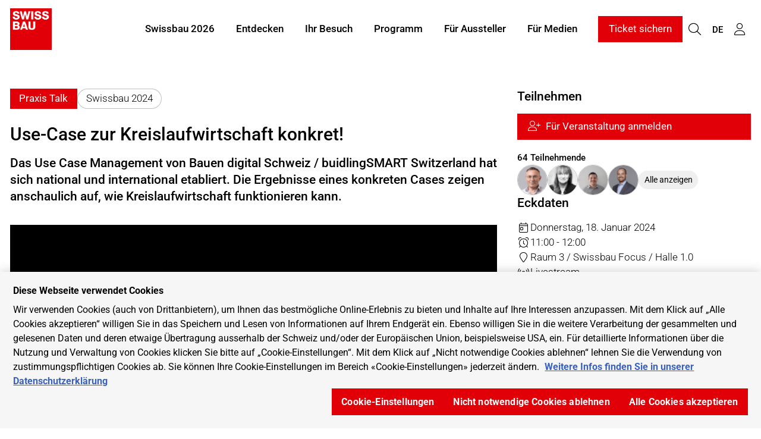

--- FILE ---
content_type: text/html; charset=UTF-8
request_url: https://www.swissbau.ch/de/e/use-case-zur-kreislaufwirtschaft-konkret.37564
body_size: 10236
content:
<!DOCTYPE html>
<html lang="de">
<head>
                <meta charset="UTF-8">
        <meta name="viewport" content="width=device-width, initial-scale=1">
        <meta name="theme-color" content="#E10007">
        <meta property="og:url" content="https://www.swissbau.ch/de/e/use-case-zur-kreislaufwirtschaft-konkret.37564">
        <meta property="og:site_name" content="Swissbau Content Hub">
        <style>

  :root {
  --otcc_color__background: var(--background) !important;
  --otcc_color__text: var(--text-on-background) !important;
  --otcc_color__btn-primary--bg: var(--button) !important;
  --otcc_color__btn-primary--bg-hover: var(--button-hover) !important;
  --otcc_color__btn-primary--color: var(--button-text) !important;
  --otcc_color__btn-primary--color-hover: var(--button-text) !important;
}
</style>
<meta name="google-site-verification" content="H318z2RhJT-ZQHMYyzZFox4ujfR_03qx1wLXoatMje0" />
<meta name="twitter:card" content="summary_large_image">
<meta name="twitter:site" content="@Swissbau">
<meta name="twitter:creator" content="@Swissbau">
    
    <meta property="og:type" content="website">
    <meta property="og:title" content="Use-Case zur Kreislaufwirtschaft konkret!">
    <meta property="og:description" content="Das Use Case Management von Bauen digital Schweiz / buidlingSMART Switzerland hat sich national und international etabliert. Die Ergebnisse eines konkreten Cases zeigen anschaulich auf, wie Kreislaufwirtschaft funktionieren kann.">
    <meta name="description" content="Das Use Case Management von Bauen digital Schweiz / buidlingSMART Switzerland hat sich national und international etabliert. Die Ergebnisse eines konkreten Cases zeigen anschaulich auf, wie Kreislaufwirtschaft funktionieren kann.">
            <meta property="og:image" content="https://i.ytimg.com/vi/tINjDCsaTBE/hqdefault.jpg">
        <title>Use-Case zur Kreislaufwirtschaft konkret!</title>
    <link rel="shortcut icon" href="https://www.swissbau.ch/media/raw/3f633fa9d99f9b47a36940d2c9051f59d4d8c160c715cdf360959a6924864372/Swissbau%20Logo.png">
    <link rel="author" href="/humans.txt"/>
    
            <link rel="stylesheet" href="/build/8504.5952de40.css"><link rel="stylesheet" href="/build/frontend/app.7212f0fa.css">
        <style>
        :root {--hero-gradient: 0.3 !important;--text-on-white: #000000 !important;--text-on-background: #000000 !important;--grey-on-white: #2d2d2d !important;--thin-line: #00000040 !important;--default: #ffffff !important;--hero-text-main: #ffffff !important;--hero-text-sub: #ffffff !important;--primary-emphasis: #b52118 !important;--highlight-on-primary: #A8BDFE !important;--primary: #E10007 !important;--text-on-primary: #ffffff !important;--link: #E10007 !important;--link-hover: #b52118 !important;--button: #E10007 !important;--button-hover: #b52118 !important;--button-light: #E10007 !important;--button-light-hover: #152b6b !important;--button-text: #ffffff !important;--hero-search-text: #ffffff !important;--hero-search-outline: #ffffff !important;--hero-search-background: #000000 !important;--background: #f6f6f6 !important;--background-emphasis: #c0c0c040 !important;--element-light: #B4C8D5 !important;--element-dark: #38495F !important;--element-light-text: #000000 !important;--element-dark-text: #ffffff !important;--input-border: #00000030 !important;--font-default-family: 'Roboto', sans-serif !important;--color-btn-tertiary-bg: var(--background-emphasis) !important;--color-btn-tertiary-text: #000000 !important;--color-btn-tertiary-border: transparent !important;--misc-border-radius: 0 !important;--btn-border-radius: 0 !important;--btn-tertiary-border-radius: 1.5rem !important;--text-on-white-rgb: rgb(0 0 0 / 1) !important;--text-on-background-rgb: rgb(0 0 0 / 1) !important;--grey-on-white-rgb: rgb(45 45 45 / 1) !important;--thin-line-rgb: rgb(0 0 0 / 0.25) !important;--default-rgb: rgb(255 255 255 / 1) !important;--hero-text-main-rgb: rgb(255 255 255 / 1) !important;--hero-text-sub-rgb: rgb(255 255 255 / 1) !important;--primary-emphasis-rgb: rgb(181 33 24 / 1) !important;--highlight-on-primary-rgb: rgb(168 189 254 / 1) !important;--primary-rgb: rgb(225 0 7 / 1) !important;--text-on-primary-rgb: rgb(255 255 255 / 1) !important;--link-rgb: rgb(225 0 7 / 1) !important;--link-hover-rgb: rgb(181 33 24 / 1) !important;--button-rgb: rgb(225 0 7 / 1) !important;--button-hover-rgb: rgb(181 33 24 / 1) !important;--button-light-rgb: rgb(225 0 7 / 1) !important;--button-light-hover-rgb: rgb(21 43 107 / 1) !important;--button-text-rgb: rgb(255 255 255 / 1) !important;--hero-search-text-rgb: rgb(255 255 255 / 1) !important;--hero-search-outline-rgb: rgb(255 255 255 / 1) !important;--hero-search-background-rgb: rgb(0 0 0 / 1) !important;--background-rgb: rgb(246 246 246 / 1) !important;--background-emphasis-rgb: rgb(192 192 192 / 0.25) !important;--element-light-rgb: rgb(180 200 213 / 1) !important;--element-dark-rgb: rgb(56 73 95 / 1) !important;--element-light-text-rgb: rgb(0 0 0 / 1) !important;--element-dark-text-rgb: rgb(255 255 255 / 1) !important;--input-border-rgb: rgb(0 0 0 / 0.19) !important;--color-btn-tertiary-text-rgb: rgb(0 0 0 / 1) !important;}
    </style>
    <link rel="manifest" href="/de/manifest.json"/>
</head>
<body>
    <script type="text/javascript" src="https://cdn.cookielaw.org/consent/2cba2548-6e39-4446-85eb-68430f8ac210/OtAutoBlock.js"></script>
<script src="https://cdn.cookielaw.org/scripttemplates/otSDKStub.js" data-document-language="true" type="text/javascript" charset="UTF-8" data-domain-script="2cba2548-6e39-4446-85eb-68430f8ac210"></script>
<script type="text/javascript">
function OptanonWrapper() { }
</script>

<noscript><iframe src="https://www.googletagmanager.com/ns.html?id=GTM-KN9G9VQ"
height="0" width="0" style="display:none;visibility:hidden"></iframe></noscript>

 
<script>(function(w,d,s,l,i){w[l]=w[l]||[];w[l].push({'gtm.start':
new Date().getTime(),event:'gtm.js'});var f=d.getElementsByTagName(s)[0],
j=d.createElement(s),dl=l!='dataLayer'?'&l='+l:'';j.async=true;j.src=
'https://www.googletagmanager.com/gtm.js?id='+i+dl;f.parentNode.insertBefore(j,f);
})(window,document,'script','dataLayer','GTM-KN9G9VQ');</script>
    
<link rel="stylesheet" href="/build/3184.99e27c97.css"><link rel="stylesheet" href="/build/cdf.c2946a08.css">
<script src="/build/runtime.91f7c615.js" defer></script><script src="/build/6622.904ebe9f.js" defer></script><script src="/build/7853.f3ff1d4b.js" defer></script><script src="/build/5199.41e94d77.js" defer></script><script src="/build/5024.b891b1ae.js" defer></script><script src="/build/7576.08285408.js" defer></script><script src="/build/353.f672fb07.js" defer></script><script src="/build/5381.92150124.js" defer></script><script src="/build/8651.62094dee.js" defer></script><script src="/build/3184.5892f261.js" defer></script><script src="/build/6303.1a5abad9.js" defer></script><script src="/build/9699.96a56bd8.js" defer></script><script src="/build/4204.6fa0e3e9.js" defer></script><script src="/build/cdf.38c3f53e.js" defer></script>
<link rel="stylesheet" href="/build/frontend/conteo-london.5aaafd92.css">
<script src="/build/frontend/conteo-london.619a4291.js" defer></script>

    <div class="offcanvas offcanvas-end" data-bs-scroll="true" tabindex="-1" id="offcanvas-navigation-london-mobile-main"
         aria-labelledby="offcanvas-navigation-london-mobile-main-label">
        <div class="offcanvas-header">
            <h3 class="offcanvas-title text-truncate" id="offcanvas-navigation-london-mobile-main-label"><a href="/de" class="text-decoration-none text-default">Swissbau Content Hub</a></h3>
            <button type="button" class="btn-close flex-shrink-0" data-bs-dismiss="offcanvas" aria-label="Schliessen"></button>
        </div>
        <div class="offcanvas-body pt-0">
            <div class="vstack gap-2">
                <div class="vstack navigation-london-items navigation-london-items-mobile" id="navigation-london-items-mobile">
                                                                                                <button class="btn btn-toggle"
                                    data-bs-toggle="collapse"
                                    data-bs-target="#collapse-nav-1"
                                    aria-label="Swissbau 2026"
                                    aria-expanded="false" aria-controls="collapse-nav-1">
                                Swissbau 2026
                            </button>

                            <div class="collapse ms-3" id="collapse-nav-1" data-bs-parent="#navigation-london-items-mobile">
                                <div class="vstack">
                                                                            <a href="/de/ueber-die-swissbau" class="text-decoration-none text-default p-1" target="_self" title="Über die Swissbau">
                                            Über die Swissbau
                                                                                    </a>
                                                                            <a href="/de/premieren" class="text-decoration-none text-default p-1" target="_self" title="Premieren &amp; Highlights">
                                            Premieren &amp; Highlights
                                                                                    </a>
                                                                            <a href="/de/trendwelt-innenausbau" class="text-decoration-none text-default p-1" target="_self" title="Trendwelt Innenausbau">
                                            Trendwelt Innenausbau
                                                                                    </a>
                                                                            <a href="/de/treffpunkt-handwerk" class="text-decoration-none text-default p-1" target="_self" title="Treffpunkt Handwerk">
                                            Treffpunkt Handwerk
                                                                                    </a>
                                                                            <a href="/de/putz-und-farbe" class="text-decoration-none text-default p-1" target="_self" title="Marktplatz Putz &amp; Farbe">
                                            Marktplatz Putz &amp; Farbe
                                                                                    </a>
                                                                            <a href="/de/swissbau-focus" class="text-decoration-none text-default p-1" target="_self" title="Swissbau Focus">
                                            Swissbau Focus
                                                                                    </a>
                                                                            <a href="/de/swissbau-lab" class="text-decoration-none text-default p-1" target="_self" title="Swissbau Lab">
                                            Swissbau Lab
                                                                                    </a>
                                                                            <a href="/de/sicherheitskongress" class="text-decoration-none text-default p-1" target="_self" title="Sicherheits-Kongress">
                                            Sicherheits-Kongress
                                                                                    </a>
                                                                    </div>
                            </div>
                                                                                                                        <button class="btn btn-toggle"
                                    data-bs-toggle="collapse"
                                    data-bs-target="#collapse-nav-2"
                                    aria-label="Entdecken"
                                    aria-expanded="false" aria-controls="collapse-nav-2">
                                Entdecken
                            </button>

                            <div class="collapse ms-3" id="collapse-nav-2" data-bs-parent="#navigation-london-items-mobile">
                                <div class="vstack">
                                                                            <a href="/de/aussteller-und-partner" class="text-decoration-none text-default p-1" target="_self" title="Aussteller">
                                            Aussteller
                                                                                    </a>
                                                                            <a href="/de/beitraege" class="text-decoration-none text-default p-1" target="_self" title="Beiträge">
                                            Beiträge
                                                                                    </a>
                                                                            <a href="/de/themen" class="text-decoration-none text-default p-1" target="_self" title="Themen">
                                            Themen
                                                                                    </a>
                                                                            <a href="/de/mitglieder" class="text-decoration-none text-default p-1" target="_self" title="Community">
                                            Community
                                                                                    </a>
                                                                            <a href="/de/swissbau-blog" class="text-decoration-none text-default p-1" target="_self" title="Swissbau Blog">
                                            Swissbau Blog
                                                                                    </a>
                                                                            <a href="/de/branchenevents" class="text-decoration-none text-default p-1" target="_self" title="Branchenevents">
                                            Branchenevents
                                                                                    </a>
                                                                            <a href="/de/mehr-als-eine-messe" class="text-decoration-none text-default p-1" target="_self" title="Mehr als eine Messe">
                                            Mehr als eine Messe
                                                                                    </a>
                                                                            <a href="/de/newsfeed" class="text-decoration-none text-default p-1" target="_self" title="Newsfeed">
                                            Newsfeed
                                                                                    </a>
                                                                    </div>
                            </div>
                                                                                                                        <button class="btn btn-toggle"
                                    data-bs-toggle="collapse"
                                    data-bs-target="#collapse-nav-3"
                                    aria-label="Ihr Besuch"
                                    aria-expanded="false" aria-controls="collapse-nav-3">
                                Ihr Besuch
                            </button>

                            <div class="collapse ms-3" id="collapse-nav-3" data-bs-parent="#navigation-london-items-mobile">
                                <div class="vstack">
                                                                            <a href="/de/besuch" class="text-decoration-none text-default p-1" target="_self" title="Informationen">
                                            Informationen
                                                                                    </a>
                                                                            <a href="https://www.swissbau.ch/de/hallplan?hall=overview" class="text-decoration-none text-default p-1" target="_self" title="Hallenplan">
                                            Hallenplan
                                                                                    </a>
                                                                            <a href="/de/ticket" class="text-decoration-none text-default p-1" target="_self" title="Ticket">
                                            Ticket
                                                                                    </a>
                                                                    </div>
                            </div>
                                                                                                                        <a class="btn" href="/de/events" target="_self" title="Programm">Programm</a>
                                                                                                                        <button class="btn btn-toggle"
                                    data-bs-toggle="collapse"
                                    data-bs-target="#collapse-nav-5"
                                    aria-label="Für Aussteller"
                                    aria-expanded="false" aria-controls="collapse-nav-5">
                                Für Aussteller
                            </button>

                            <div class="collapse ms-3" id="collapse-nav-5" data-bs-parent="#navigation-london-items-mobile">
                                <div class="vstack">
                                                                            <a href="/de/ausstellen-lohnt-sich" class="text-decoration-none text-default p-1" target="_self" title="Ausstellen lohnt sich">
                                            Ausstellen lohnt sich
                                                                                    </a>
                                                                            <a href="https://www.swissbau.ch/de/premieren#Fachbereiche" class="text-decoration-none text-default p-1" target="_self" title="Fachbereiche">
                                            Fachbereiche
                                                                                    </a>
                                                                            <a href="/de/messeteilnahme" class="text-decoration-none text-default p-1" target="_self" title="Messeteilnahme">
                                            Messeteilnahme
                                                                                    </a>
                                                                            <a href="https://forms.mch-group.com/formcycle/form/provide/2554" class="text-decoration-none text-default p-1" target="_blank" title="Anmeldung">
                                            Anmeldung
                                                                                    </a>
                                                                            <a href="/de/messeplanung" class="text-decoration-none text-default p-1" target="_self" title="Messeplanung">
                                            Messeplanung
                                                                                    </a>
                                                                            <a href="/de/digitaler-auftritt" class="text-decoration-none text-default p-1" target="_self" title="Digitaler Auftritt">
                                            Digitaler Auftritt
                                                                                    </a>
                                                                            <a href="/de/startups-scaleups" class="text-decoration-none text-default p-1" target="_self" title="Startups &amp; Scaleups">
                                            Startups &amp; Scaleups
                                                                                    </a>
                                                                            <a href="/de/kontakt" class="text-decoration-none text-default p-1" target="_self" title="Kontakt">
                                            Kontakt
                                                                                    </a>
                                                                    </div>
                            </div>
                                                                                                                        <a class="btn" href="/de/medien" target="_self" title="Für Medien">Für Medien</a>
                                                            </div>

                                    <a href="https://www.swissbau.ch/de/ticket" class="btn btn-primary text-center" title="Ticket sichern "
                       target="_self">Ticket sichern </a>
                            </div>
        </div>
    </div>

    <div class="offcanvas offcanvas-end" data-bs-scroll="true" tabindex="-1" id="offcanvas-navigation-london-mobile-account"
         aria-labelledby="offcanvas-navigation-london-mobile-account-label">
        <div class="offcanvas-header">
            <h3 class="offcanvas-title text-truncate" id="offcanvas-navigation-london-mobile-account-label">Mein Account</h3>
            <button type="button" class="btn-close flex-shrink-0" data-bs-dismiss="offcanvas" aria-label="Schliessen"></button>
        </div>
        <div class="offcanvas-body pt-0">
            <div class="vstack navigation-london-items">
                    
            <a class="text-decoration-none text-default p-1" href="#" data-controller="AsyncGeneric" data-bs-dismiss="offcanvas" title="Meine Merkliste"
           data-b-modal-show="/de/login-wall"><i class="fa-light fa-star fa-fw me-1"></i>Meine Merkliste</a>
        <a class="text-decoration-none text-default p-1" href="#" data-controller="AsyncGeneric" data-bs-dismiss="offcanvas" title="Meine Empfehlungen"
           data-b-modal-show="/de/login-wall"><i class="fa-light fa-hand-point-right fa-fw me-1"></i>Meine Empfehlungen</a>
        <a class="text-decoration-none text-default p-1" href="#" data-controller="AsyncGeneric" data-bs-dismiss="offcanvas" title="Mein Account"
       data-b-modal-show="/de/login-wall"><i class="fa-light fa-user fa-fw me-1"></i>Mein Account</a>
            </div>
        </div>
    </div>

            <div class="offcanvas offcanvas-end" data-bs-scroll="true" tabindex="-1" id="offcanvas-navigation-london-mobile-language"
             aria-labelledby="offcanvas-navigation-london-mobile-language-label">
            <div class="offcanvas-header">
                <h3 class="offcanvas-title text-truncate" id="offcanvas-navigation-london-mobile-account-label">Sprache</h3>
                <button type="button" class="btn-close flex-shrink-0" data-bs-dismiss="offcanvas" aria-label="Schliessen"></button>
            </div>
            <div class="offcanvas-body pt-0">
                <div class="vstack navigation-london-items">
                                            <a href="/de/find-translation?path=/de/e/use-case-zur-kreislaufwirtschaft-konkret.37564" class="text-decoration-none text-default p-1" title="Deutsch">Deutsch</a>
                                            <a href="/fr/find-translation?path=/de/e/use-case-zur-kreislaufwirtschaft-konkret.37564" class="text-decoration-none text-default p-1" title="Français">Français</a>
                                    </div>
            </div>
        </div>
    
<nav class="navigation-london d-flex fixed-top ">
    <div class="flex-grow-1 flex-basis-0 d-flex align-items-center px-2 logo-column">
        <div class="position-relative h-100 w-100 d-flex align-items-center logo-container">
            <div class="position-absolute top-0 bottom-0 start-0 end-0 d-flex align-items-center">
                <a href="/de">
                    <img class="logo logo-positive" src="https://www.swissbau.ch/media/raw/3f633fa9d99f9b47a36940d2c9051f59d4d8c160c715cdf360959a6924864372/Swissbau%20Favicon.png" alt="Logo">
                </a>
            </div>
            <div class="position-absolute top-0 bottom-0 start-0 end-0 d-flex align-items-center pe-none">
                <img class="logo logo-negative" src="https://www.swissbau.ch/media/raw/3f633fa9d99f9b47a36940d2c9051f59d4d8c160c715cdf360959a6924864372/Swissbau%20Favicon.png" alt="Logo">
            </div>
        </div>
    </div>
            <div class="align-items-center py-2 overflow-hidden navigation-london-items navigation-london-main-items navigation-london-desktop-only list-unstyled m-0">
                                                <div class="dropdown-hover">
                        <button class="btn text-nowrap" aria-label="Swissbau 2026">
                            Swissbau 2026
                        </button>
                        <ul class="dropdown-menu">
                                                            <li><a class="dropdown-item" href="/de/ueber-die-swissbau" target="_self" title="Über die Swissbau">Über die Swissbau
                                        <div class="small"></div>
                                    </a></li>
                                                            <li><a class="dropdown-item" href="/de/premieren" target="_self" title="Premieren &amp; Highlights">Premieren &amp; Highlights
                                        <div class="small"></div>
                                    </a></li>
                                                            <li><a class="dropdown-item" href="/de/trendwelt-innenausbau" target="_self" title="Trendwelt Innenausbau">Trendwelt Innenausbau
                                        <div class="small"></div>
                                    </a></li>
                                                            <li><a class="dropdown-item" href="/de/treffpunkt-handwerk" target="_self" title="Treffpunkt Handwerk">Treffpunkt Handwerk
                                        <div class="small"></div>
                                    </a></li>
                                                            <li><a class="dropdown-item" href="/de/putz-und-farbe" target="_self" title="Marktplatz Putz &amp; Farbe">Marktplatz Putz &amp; Farbe
                                        <div class="small"></div>
                                    </a></li>
                                                            <li><a class="dropdown-item" href="/de/swissbau-focus" target="_self" title="Swissbau Focus">Swissbau Focus
                                        <div class="small"></div>
                                    </a></li>
                                                            <li><a class="dropdown-item" href="/de/swissbau-lab" target="_self" title="Swissbau Lab">Swissbau Lab
                                        <div class="small"></div>
                                    </a></li>
                                                            <li><a class="dropdown-item" href="/de/sicherheitskongress" target="_self" title="Sicherheits-Kongress">Sicherheits-Kongress
                                        <div class="small"></div>
                                    </a></li>
                                                    </ul>
                    </div>
                                                                <div class="dropdown-hover">
                        <button class="btn text-nowrap" aria-label="Entdecken">
                            Entdecken
                        </button>
                        <ul class="dropdown-menu">
                                                            <li><a class="dropdown-item" href="/de/aussteller-und-partner" target="_self" title="Aussteller">Aussteller
                                        <div class="small"></div>
                                    </a></li>
                                                            <li><a class="dropdown-item" href="/de/beitraege" target="_self" title="Beiträge">Beiträge
                                        <div class="small"></div>
                                    </a></li>
                                                            <li><a class="dropdown-item" href="/de/themen" target="_self" title="Themen">Themen
                                        <div class="small"></div>
                                    </a></li>
                                                            <li><a class="dropdown-item" href="/de/mitglieder" target="_self" title="Community">Community
                                        <div class="small"></div>
                                    </a></li>
                                                            <li><a class="dropdown-item" href="/de/swissbau-blog" target="_self" title="Swissbau Blog">Swissbau Blog
                                        <div class="small"></div>
                                    </a></li>
                                                            <li><a class="dropdown-item" href="/de/branchenevents" target="_self" title="Branchenevents">Branchenevents
                                        <div class="small"></div>
                                    </a></li>
                                                            <li><a class="dropdown-item" href="/de/mehr-als-eine-messe" target="_self" title="Mehr als eine Messe">Mehr als eine Messe
                                        <div class="small"></div>
                                    </a></li>
                                                            <li><a class="dropdown-item" href="/de/newsfeed" target="_self" title="Newsfeed">Newsfeed
                                        <div class="small"></div>
                                    </a></li>
                                                    </ul>
                    </div>
                                                                <div class="dropdown-hover">
                        <button class="btn text-nowrap" aria-label="Ihr Besuch">
                            Ihr Besuch
                        </button>
                        <ul class="dropdown-menu">
                                                            <li><a class="dropdown-item" href="/de/besuch" target="_self" title="Informationen">Informationen
                                        <div class="small"></div>
                                    </a></li>
                                                            <li><a class="dropdown-item" href="https://www.swissbau.ch/de/hallplan?hall=overview" target="_self" title="Hallenplan">Hallenplan
                                        <div class="small"></div>
                                    </a></li>
                                                            <li><a class="dropdown-item" href="/de/ticket" target="_self" title="Ticket">Ticket
                                        <div class="small"></div>
                                    </a></li>
                                                    </ul>
                    </div>
                                                                <div>
                        <a href="/de/events" class="btn text-nowrap" target="_self" title="Programm">Programm</a>
                    </div>
                                                                <div class="dropdown-hover">
                        <button class="btn text-nowrap" aria-label="Für Aussteller">
                            Für Aussteller
                        </button>
                        <ul class="dropdown-menu">
                                                            <li><a class="dropdown-item" href="/de/ausstellen-lohnt-sich" target="_self" title="Ausstellen lohnt sich">Ausstellen lohnt sich
                                        <div class="small"></div>
                                    </a></li>
                                                            <li><a class="dropdown-item" href="https://www.swissbau.ch/de/premieren#Fachbereiche" target="_self" title="Fachbereiche">Fachbereiche
                                        <div class="small"></div>
                                    </a></li>
                                                            <li><a class="dropdown-item" href="/de/messeteilnahme" target="_self" title="Messeteilnahme">Messeteilnahme
                                        <div class="small"></div>
                                    </a></li>
                                                            <li><a class="dropdown-item" href="https://forms.mch-group.com/formcycle/form/provide/2554" target="_blank" title="Anmeldung">Anmeldung
                                        <div class="small"></div>
                                    </a></li>
                                                            <li><a class="dropdown-item" href="/de/messeplanung" target="_self" title="Messeplanung">Messeplanung
                                        <div class="small"></div>
                                    </a></li>
                                                            <li><a class="dropdown-item" href="/de/digitaler-auftritt" target="_self" title="Digitaler Auftritt">Digitaler Auftritt
                                        <div class="small"></div>
                                    </a></li>
                                                            <li><a class="dropdown-item" href="/de/startups-scaleups" target="_self" title="Startups &amp; Scaleups">Startups &amp; Scaleups
                                        <div class="small"></div>
                                    </a></li>
                                                            <li><a class="dropdown-item" href="/de/kontakt" target="_self" title="Kontakt">Kontakt
                                        <div class="small"></div>
                                    </a></li>
                                                    </ul>
                    </div>
                                                                <div>
                        <a href="/de/medien" class="btn text-nowrap" target="_self" title="Für Medien">Für Medien</a>
                    </div>
                                    </div>

        <div class="flex-grow-1 flex-basis-0 d-flex align-items-center justify-content-end p-2 gap-1">
            <div class="navigation-london-desktop-only">
                                    <a href="https://www.swissbau.ch/de/ticket" class="btn btn-primary text-center text-nowrap"
                       target="_self">Ticket sichern </a>
                            </div>
            <div class="gap-0 navigation-london-items navigation-london-mobile-only">
                <a href="/de/suche" class="btn px-1 btn" title="Suche">
                    <i class="fa-light fa-magnifying-glass fs-5 vertical-align-middle"></i>
                </a>

                                    <button class="btn px-1 btn" type="button" data-bs-toggle="offcanvas" data-bs-target="#offcanvas-navigation-london-mobile-language"
                            aria-controls="offcanvas-navigation-london-mobile-main"  title="Sprache wählen">
                        <small class="vertical-align-middle">DE</small>
                    </button>
                
                <button class="btn px-1 btn" type="button" data-bs-toggle="offcanvas" data-bs-target="#offcanvas-navigation-london-mobile-account"
                        aria-controls="offcanvas-navigation-london-mobile-account" title="Mein Account">
                    <i class="fa-light fa-user fs-5 vertical-align-middle"></i>
                </button>

                <button class="btn px-1 btn" type="button" data-bs-toggle="offcanvas" data-bs-target="#offcanvas-navigation-london-mobile-main"
                        aria-controls="offcanvas-navigation-london-mobile-main" title="Ein-/Ausklappen">
                    <i class="fa-light fa-bars fs-5 vertical-align-middle"></i>
                </button>
            </div>
            <div class="gap-0 navigation-london-items navigation-london-desktop-only">
                <a href="/de/suche" class="btn px-1 btn" title="Suche">
                    <i class="fa-light fa-magnifying-glass fs-5 vertical-align-middle"></i>
                </a>

                                    <div class="dropdown-hover position-relative">
                        <button class="btn px-1" title="Sprache wählen">
                            <small class="vertical-align-middle">DE</small>
                        </button>
                        <ul class="dropdown-menu dropdown-menu-end">
                            <li class="px-2"><small>Sprache</small></li>
                                                            <li><a class="dropdown-item" href="/de/find-translation?path=/de/e/use-case-zur-kreislaufwirtschaft-konkret.37564" title="Deutsch">Deutsch</a></li>
                                                            <li><a class="dropdown-item" href="/fr/find-translation?path=/de/e/use-case-zur-kreislaufwirtschaft-konkret.37564" title="Français">Français</a></li>
                                                    </ul>
                    </div>
                
                <div class="dropdown-hover position-relative">
                    <button class="btn px-1" title="Mein Account">
                        <i class="fa-light fa-user fs-5 vertical-align-middle"></i>
                    </button>
                    <ul class="dropdown-menu dropdown-menu-end">
                                
            <li><a class="dropdown-item" href="#" data-controller="AsyncGeneric"  title="Meine Merkliste"
           data-b-modal-show="/de/login-wall"><i class="fa-light fa-star fa-fw me-1"></i>Meine Merkliste</a></li>
        <li><a class="dropdown-item" href="#" data-controller="AsyncGeneric"  title="Meine Empfehlungen"
           data-b-modal-show="/de/login-wall"><i class="fa-light fa-hand-point-right fa-fw me-1"></i>Meine Empfehlungen</a></li>
        <li><a class="dropdown-item" href="#" data-controller="AsyncGeneric"  title="Mein Account"
       data-b-modal-show="/de/login-wall"><i class="fa-light fa-user fa-fw me-1"></i>Mein Account</a></li>
                    </ul>
                </div>
            </div>
        </div>
    </nav>

    <div class="navigation-london-padding"></div>

            <div data-metric-pixel="/cpt/1eyJvIjoiQ29udGVudCIsImkiOjM3NTY0LCJhIjoidmlldyIsInUiOm51bGwsIl9wIjoxNDN90" data-metric-lazy="false"></div>
    
    
        <section class="bg-body py-5">
        <div class="container">
            <div class="row gx-4 gy-5">
                <article class="col-lg-8">
                    <header class="hstack gap-1 flex-wrap mb-3">
                        <span class="badge badge-content-type">
                                                        Praxis Talk
                        </span>
                                                    <span class="badge badge-platform">Swissbau 2024</span>
                                            </header>
                    <h1 class="mt-0 fs-3">Use-Case zur Kreislaufwirtschaft konkret!</h1>
                    <p class="fs-5 lh-md"><strong>Das Use Case Management von Bauen digital Schweiz / buidlingSMART Switzerland hat sich national und international etabliert. Die Ergebnisse eines konkreten Cases zeigen anschaulich auf, wie Kreislaufwirtschaft funktionieren kann.</strong></p>

                    <a href="/de/p/swissbau-focus.129947" class="text-decoration-none text-default d-lg-none">
    <div class="hstack gap-1">
        <div class="flex-grow-0 flex-shrink-0">
            
    <div class="profile-picture lazyload profile-picture-sm"
                            data-bg="https://www.swissbau.ch/media/provider_logo/248772898a982b472526b920e3cdc9697ac3b1860eac129f2d087ecfb30f80f5/230828_Swissbau_2024_Logo_Focus_50mm_CMYK.jpg"
                role="img" aria-label="Logo Swissbau Focus"
                >
            </div>
        </div>
        <div class="overflow-hidden">
            <small>
                <div class="text-truncate"><strong>Swissbau Focus</strong></div>
                                    <div class="text-truncate">
                        Halle 1.0 Süd, Messe Basel,
                        Schweiz
                    </div>
                            </small>
        </div>
    </div>
</a>

                    <p class="mt-3">
                        
                                                                    </p>

                    



                    <div data-controller="SplideGallery">
    <div class="splide splide-gallery-main mt-4 aspect-16x9">
        <div class="splide__track">
            <ul class="splide__list">
                                                        <li class="splide__slide"
                                                            data-splide-youtube="https://www.youtube.com/watch?v=tINjDCsaTBE"
                                aria-label="Bitte besuchen Sie die Youtube-Seite dieses Videos für das Transkript: https://www.youtube.com/watch?v=tINjDCsaTBE"
                                                >
                                                    <figure class="m-0 position-relative border misc-rounded overflow-hidden">
                                <a class="d-flex justify-content-center"
                                   href="https://i.ytimg.com/vi/tINjDCsaTBE/hqdefault.jpg" target="_blank" >
                                    <img class="aspect-16x9 w-100 fit-cover"
                                         src="https://i.ytimg.com/vi/tINjDCsaTBE/hqdefault.jpg"
                                         alt=""
                                         loading="lazy">
                                </a>
                                                            </figure>
                                            </li>
                                                        <li class="splide__slide"
                                                >
                                                    <figure class="m-0 position-relative border misc-rounded overflow-hidden">
                                <a class="d-flex justify-content-center"
                                   href="https://www.swissbau.ch/media/raw/5b565a95a4eb5869480199c0079e3bc1f2b8a83753c0b9eec7d0a75a5d3b1459/Kreislaufwirtschaft_UCM%20Bild.jpg" target="_blank" data-fslightbox>
                                    <img class="aspect-16x9 w-100 fit-contain"
                                         src="https://www.swissbau.ch/media/fullhd/5b565a95a4eb5869480199c0079e3bc1f2b8a83753c0b9eec7d0a75a5d3b1459/Kreislaufwirtschaft_UCM%20Bild.jpg"
                                         alt=""
                                         loading="lazy">
                                </a>
                                                            </figure>
                                            </li>
                
            </ul>
        </div>
    </div>

            <div id="galleryThumbnailContainer" style="margin-top: 0.25rem">
            <div class="splide splide-gallery-thumbnail">
                <div class="splide__track">
                    <ul class="splide__list">
                                                    <li class="splide__slide">
                                <div class="aspect-16x9 background-center background-cover playback-icon-video"
                                     style="background-image: url('https://i.ytimg.com/vi/tINjDCsaTBE/hqdefault.jpg')"
                                     aria-label=""></div>
                            </li>
                                                    <li class="splide__slide">
                                <div class="aspect-16x9 background-center background-contain "
                                     style="background-image: url('https://www.swissbau.ch/media/fullhd/5b565a95a4eb5869480199c0079e3bc1f2b8a83753c0b9eec7d0a75a5d3b1459/Kreislaufwirtschaft_UCM%20Bild.jpg')"
                                     aria-label=""></div>
                            </li>
                                            </ul>
                </div>
            </div>
        </div>
    </div>

                    <div class="mt-5">
                        <div class="content-block" data-metric-links="/cpt/1eyJvIjoiQ29udGVudCIsImkiOjM3NTY0LCJhIjoibGluayIsInUiOm51bGwsIl9wIjoxNDN90">
                            <p><strong>Pr&auml;sentationen zum Download:</strong></p>
<ul>
<li><a href="https://www.swissbau.ch/media/raw/dffaa5b95d4c9bc374d6c6d007007118d3921806a90078f4df5e16c554debdf6/02_T.Gl%C3%A4ttli_20241801_1100_Swissbau_UCM_Kreislaufwirtschaft.pdf#eyJjYXB0aW9uIjoiMDJfVC5HbFx1MDBlNHR0bGlfMjAyNDE4MDFfMTEwMF9Td2lzc2JhdV9VQ01fS3JlaXNsYXVmd2lydHNjaGFmdC5wZGYifQ==" target="_blank" rel="noopener">Thomas Gl&auml;ttli, Bauen digital Schweiz</a></li>
</ul>
<p></p>
<p>Kreislaufwirtschaft ist in aller Munde. Doch wer muss welche Informationen wann in welcher Form zur Verf&uuml;gung stellen, damit Kreislaufwirtschaft nicht nur ein Schlagwort ist, sondern zur konkreten Umsetzung kommt? Dies wird anhand eines konkreten Use Cases aufgezeigt und diskutiert.&nbsp;</p>
                        </div>
                    </div>

                                            <h2 class="mt-4">Sprechende (2)</h2>
                        <div class="vstack gap-4 mt-4">
                                                                                                                                                            <div class="row align-items-center flex-column flex-sm-row gx-4 gy-2 my-0">
                                    <div class="col flex-grow-0 flex-shrink-0">
                                        <div class="profile-picture m-auto m-sm-0">
                                                                                            <img loading="lazy" src="https://www.swissbau.ch/media/profile_image/da8586fce17427c54ad8c77f0199381b71e3b3e91026dfbdbe5ca05cf13596d1/Markus_Weber_2.jpg"
                                                     alt="Markus Weber">
                                                                                    </div>
                                    </div>
                                    <div class="col">
                                        <div class="vstack gap-2">
                                            <div class="hstack flex-wrap gap-1 justify-content-center justify-content-sm-start">
                                                <h4 class="fs-5 m-0 text-center text-sm-start">Markus Weber</h4>
                                                                                            </div>
                                                                                            <p class="m-0 text-center text-sm-start">Bauen digital Schweiz / buildingSMART Switzerland &amp; HSLU, Präsident &amp; Studiengangleiter Bachelor Digital Construction</p>
                                                                                                                                        <div class="hstack gap-1 flex-wrap justify-content-center justify-content-sm-start">
                                                    <a href="/de/referent/markus-weber.134137"
                                                       target="_self" class="btn btn-tertiary btn-sm">
                                                        <i class="fa-light fa-user me-1"></i>Profil ansehen</a>
                                                </div>
                                                                                    </div>
                                    </div>
                                </div>
                                                                                                                                                            <div class="row align-items-center flex-column flex-sm-row gx-4 gy-2 my-0">
                                    <div class="col flex-grow-0 flex-shrink-0">
                                        <div class="profile-picture m-auto m-sm-0">
                                                                                            <img loading="lazy" src="https://www.swissbau.ch/media/profile_image/2c0eecb1af8967da876fded0c33fd60562a239d60dbfa285e2de5aad7c8136b2/Glaettli.jpg"
                                                     alt="Thomas Glättli">
                                                                                    </div>
                                    </div>
                                    <div class="col">
                                        <div class="vstack gap-2">
                                            <div class="hstack flex-wrap gap-1 justify-content-center justify-content-sm-start">
                                                <h4 class="fs-5 m-0 text-center text-sm-start">Thomas Glättli</h4>
                                                                                            </div>
                                                                                            <p class="m-0 text-center text-sm-start">Bauen digital Schweiz/ buildingSMART Switzerland, Co-Geschäftsführer</p>
                                                                                                                                        <div class="hstack gap-1 flex-wrap justify-content-center justify-content-sm-start">
                                                    <a href="/de/referent/thomas-glaettli.132278"
                                                       target="_self" class="btn btn-tertiary btn-sm">
                                                        <i class="fa-light fa-user me-1"></i>Profil ansehen</a>
                                                </div>
                                                                                    </div>
                                    </div>
                                </div>
                                                    </div>
                                    </article>

                <div class="col-lg-4">
                    <div class="row row-cols-1 row-cols-sm-2 row-cols-lg-1">
                                                            <div class="col">
            <h3>
                Teilnehmen
                            </h3>
                            <div class="vstack gap-2">
                    <a class="btn btn-primary" data-controller="AsyncGeneric"
                       data-b-modal-show="/de/login-wall">
                        <i class="fal fa-user-plus me-1"></i>Für Veranstaltung anmelden</a>
                </div>
                                        <div class="mt-2">
                        <div class="vstack gap-1" data-controller="AsyncGeneric"
                            data-action="/de/e/teaser/37564"
            data-reload="/de/e/teaser/37564"
        >
    <strong><small>64 Teilnehmende</small></strong>
    <div class="hstack gap-1 flex-wrap">
                    <div class="profile-picture profile-picture-sm">
            <img loading="lazy" src="https://www.swissbau.ch/media/profile_image/049a11af1a188c8dbc806119f2de1eea30ff87fde5b41d59dba2f1578e3fbdd2/628b71bb1b366263669240d9_Mitarbeitende%20Portra%CC%88ts%20%28613x919%29%20-p-500-1.png" alt="Martin Räber">
    </div>
                    <div class="profile-picture profile-picture-sm">
            <img loading="lazy" src="https://www.swissbau.ch/media/profile_image/405c0906bff9084cf9a56fa52f4ca9950457c576e4f2bbac070dba32d8b5d5f0/1553002329310.jpg" alt="Anja Sierra">
    </div>
                    <div class="profile-picture profile-picture-sm">
            <img loading="lazy" src="https://www.swissbau.ch/media/profile_image/85631f19b92dc6fc1c0da0c3346205eb8cc8e103a00e73935f5d99bbfaa474fe/Portrait_Flo.jpg" alt="Florian Schmid">
    </div>
                    <div class="profile-picture profile-picture-sm">
            <img loading="lazy" src="https://www.swissbau.ch/media/profile_image/8bd3f82c9995824229012d28bc2ce07f9bb957d48bf8b66371bfadaa8a238d61/Alessio_Walter_0423_72.jpg" alt="Alessio Walter">
    </div>
                                                    <div class="btn btn-tertiary btn-sm" data-b-modal-show="/de/login-wall">Alle anzeigen</div>
                        </div>
</div>
                </div>
                    </div>
                            
<div class="col">
    <h3>Eckdaten</h3>
    <ul class="vstack gap-1 list-unstyled">
                    <li class="hstack gap-1 align-items-start">
                <i class="fa-light fa-calendar-day fa-fw lh-base flex-grow-0 flex-shrink-0"></i>
                Donnerstag, 18. Januar 2024
            </li>
                            <li class="hstack gap-1 align-items-start">
                    <i class="fa-light fa-alarm-clock fa-fw lh-base flex-grow-0 flex-shrink-0"></i>
                    11:00
                    - 12:00                </li>
                    
                    <li class="hstack gap-1 align-items-start">
                <i class="fa-light fa-location-pin fa-fw lh-base flex-grow-0 flex-shrink-0"></i>
                Raum 3 / Swissbau Focus / Halle 1.0
            </li>
                            <li class="hstack gap-1 align-items-start">
                <i class="fa-light fa-signal-stream fa-fw lh-base flex-grow-0 flex-shrink-0"></i>
                Livestream
            </li>
            </ul>
            <a href="/de/calendar/event/37564"
           target="_blank"
           class="btn btn-tertiary btn-sm">
            <i class="fa-solid fa-arrow-down me-1"></i>In Kalender eintragen
        </a>
    </div>
                        <div class="col">
                            <h3>Veranstaltung von</h3>
                            
<a href="/de/p/swissbau-focus.129947" class="text-decoration-none interactive-card">
    <div class="card-container">
        <div class="card bg-body-secondary">
            <div class="card-body">
                <div class="vstack gap-2">
                    
    <div class="profile-picture m-auto">
                    <img loading="lazy" src="https://www.swissbau.ch/media/provider_logo/248772898a982b472526b920e3cdc9697ac3b1860eac129f2d087ecfb30f80f5/230828_Swissbau_2024_Logo_Focus_50mm_CMYK.jpg" alt="Logo Swissbau Focus">
            </div>
                    <div class="vstack gap-1">
                        <h3 class="my-0 text-center">Swissbau Focus</h3>
                                                                                                                            </div>
                                            <div class="hstack gap-1 flex-wrap justify-content-center">
                                                                    <span class="btn btn-tertiary btn-sm"
            data-controller="AsyncGeneric"
            data-b-modal-show="/de/login-wall"
            role="checkbox" tabindex="0"
            aria-checked="false"
            aria-label="Folgen">
            <i class="fa-light fa-user-plus me-1"></i>Folgen
        </span>
                                                                                                            <span class="btn btn-tertiary btn-sm" data-controller="AsyncGeneric" data-b-modal-show="/de/login-wall" aria-label="Merken">
            <i class="fa-light fa-star me-1"></i>Merken
        </span>
                                                        </div>
                                    </div>
            </div>
        </div>
    </div>
</a>

                                        
<a href="/de/p/bauen-digital-schweiz-buildingsmart-switzerland.130947" class="text-decoration-none interactive-card">
    <div class="card-container">
        <div class="card bg-body-secondary">
            <div class="card-body">
                <div class="vstack gap-2">
                    
    <div class="profile-picture m-auto">
                    <img loading="lazy" src="https://www.swissbau.ch/media/provider_logo/fae99d18846b3ee0588a9e557a42fadd805c4ac9ab702ab55f90b4466a05ee31.jpg" alt="Logo Bauen digital Schweiz / buildingSMART Switzerland">
            </div>
                    <div class="vstack gap-1">
                        <h3 class="my-0 text-center">Bauen digital Schweiz / buildingSMART Switzerland</h3>
                                                                                                                <small class="text-center">1.1 / LAB</small>
                                                                        </div>
                                            <div class="hstack gap-1 flex-wrap justify-content-center">
                                                                    <span class="btn btn-tertiary btn-sm"
            data-controller="AsyncGeneric"
            data-b-modal-show="/de/login-wall"
            role="checkbox" tabindex="0"
            aria-checked="false"
            aria-label="Folgen">
            <i class="fa-light fa-user-plus me-1"></i>Folgen
        </span>
                                                                                                            <span class="btn btn-tertiary btn-sm" data-controller="AsyncGeneric" data-b-modal-show="/de/login-wall" aria-label="Merken">
            <i class="fa-light fa-star me-1"></i>Merken
        </span>
                                                        </div>
                                    </div>
            </div>
        </div>
    </div>
</a>

                            </div>
                        <div class="col">
                            <h3>Veranstaltung teilen</h3>
                            <div class="hstack gap-1 flex-wrap">
    <a target="_blank" title="Auf LinkedIn teilen"
       href="https://www.linkedin.com/shareArticle?mini=true&amp;title=Use-Case zur Kreislaufwirtschaft konkret!&amp;url=https://www.swissbau.ch/de/e/use-case-zur-kreislaufwirtschaft-konkret.37564"><i class="fa-brands fa-2x fa-linkedin"></i></a>
    <a target="_blank" title="Auf X / Twitter teilen"
       href="https://twitter.com/intent/tweet?text=Use-Case zur Kreislaufwirtschaft konkret!&url=https://www.swissbau.ch/de/e/use-case-zur-kreislaufwirtschaft-konkret.37564"><i class="fa-brands fa-2x fa-x-twitter"></i></a>
    <a target="_blank" title="Auf Facebook teilen"
       href="https://www.facebook.com/sharer/sharer.php?u=https://www.swissbau.ch/de/e/use-case-zur-kreislaufwirtschaft-konkret.37564"><i class="fa-brands fa-2x fa-facebook"></i></a>
    <a target="_blank" title="Per Email teilen"
       href="mailto:?&amp;subject=Use-Case zur Kreislaufwirtschaft konkret!&amp;body=https://www.swissbau.ch/de/e/use-case-zur-kreislaufwirtschaft-konkret.37564"><i class="fa-light fa-2x fa-envelope"></i></a>
</div>
                        </div>
                    </div>
                </div>
            </div>
        </div>
    </section>

    <section class="py-5 bg-body-secondary">
        <div class="container">
                            <div class="block block-title">
                    <h2>Zugehörige Themengebiete (3)</h2>
                </div>
                
<div class="block">
        <div class="row g-1 g-md-2 row-cols-1 row-cols-md-3 row-cols-xl-4">
                            <div class="col">
    <a href="/de/t/planung-architektur-ingenieurwesen.63523" class="text-decoration-none interactive-card vstack h-100">
        <div class="card-topic-3d-effect"></div>
        <div class="card-container flex-grow-1">
            <div class="card bg-primary mt-0 h-100 hstack d-md-block">
                <div data-metric-pixel="/cpt/1eyJvIjoiVG9waWMiLCJpIjo2MzUyMywiYSI6ImltcHJlc3Npb24iLCJ1IjpudWxsLCJfcCI6MTQzfQ0" data-metric-lazy="true"></div>
                <div class="aspect-16x9 flex-shrink-0 flex-grow-0 background-center background-cover lazyload" style="min-height: 3.75rem"
                     data-bg="https://www.swissbau.ch/media/topic/fb578da77526e2808d52f3fdc81aae1b7e53bb59389b781f8b568aab74df9893.jpg"
                     role="img" aria-label="Eine Person platziert vorsichtig ein Teil auf einem detaillierten Architekturmodell eines modernen Gebäudes und arbeitet konzentriert mit den Händen. Der unscharfe Hintergrund zeigt Regale und weitere Modellelemente."></div>
                <div class="card-body py-0 px-2 p-md-3 min-height-md-8rem">
                    <h4 class="m-0 line-clamp-2 d-md-block">Planung, Architektur, Ingenieurwesen</h4>
                                            <small class="d-none d-md-block mt-1"><i class="fa-light fa-arrow-right me-1"></i>1252 Elemente</small>
                                    </div>
            </div>
        </div>
    </a>
</div>
                    <div class="col">
    <a href="/de/t/swissbau-focus-lab.63655" class="text-decoration-none interactive-card vstack h-100">
        <div class="card-topic-3d-effect"></div>
        <div class="card-container flex-grow-1">
            <div class="card bg-primary mt-0 h-100 hstack d-md-block">
                <div data-metric-pixel="/cpt/1eyJvIjoiVG9waWMiLCJpIjo2MzY1NSwiYSI6ImltcHJlc3Npb24iLCJ1IjpudWxsLCJfcCI6MTQzfQ0" data-metric-lazy="true"></div>
                <div class="aspect-16x9 flex-shrink-0 flex-grow-0 background-center background-cover lazyload" style="min-height: 3.75rem"
                     data-bg="https://www.swissbau.ch/media/topic/f316f3e220a1d48372af5e994fe41976b54f1500569feabaf17c0786f7063746/FocusLab_Fachbereich.jpg"
                     role="img" aria-label="Ein digital bearbeitetes Portrait zeigt die linke Gesichtshälfte einer Frau und die rechte Gesichtshälfte eines Mannes mit Brille, die vor einem schwarzen Hintergrund nahtlos ineinander übergehen."></div>
                <div class="card-body py-0 px-2 p-md-3 min-height-md-8rem">
                    <h4 class="m-0 line-clamp-2 d-md-block">Swissbau Focus &amp; Lab</h4>
                                            <small class="d-none d-md-block mt-1"><i class="fa-light fa-arrow-right me-1"></i>496 Elemente</small>
                                    </div>
            </div>
        </div>
    </a>
</div>
                    <div class="col">
    <a href="/de/t/kreislaufwirtschaft-und-materialien.63483" class="text-decoration-none interactive-card vstack h-100">
        <div class="card-topic-3d-effect"></div>
        <div class="card-container flex-grow-1">
            <div class="card bg-primary mt-0 h-100 hstack d-md-block">
                <div data-metric-pixel="/cpt/1eyJvIjoiVG9waWMiLCJpIjo2MzQ4MywiYSI6ImltcHJlc3Npb24iLCJ1IjpudWxsLCJfcCI6MTQzfQ0" data-metric-lazy="true"></div>
                <div class="aspect-16x9 flex-shrink-0 flex-grow-0 background-center background-cover lazyload" style="min-height: 3.75rem"
                     data-bg="https://www.swissbau.ch/media/topic/571f1a29f768597fe018f965a9dee68240158e0470b30f151d3696520c0cc78c/Kreislaufwirtschaft%20und%20Materialien.jpg"
                     role="img" aria-label="Teilweise fertiggestelltes Haus mit freiliegenden Ziegelwänden, Dämmplatten und Holzrahmenbau. Baumaterialien und Gerüste werden im Einsatz gezeigt. Im Hintergrund ist der Himmel bewölkt."></div>
                <div class="card-body py-0 px-2 p-md-3 min-height-md-8rem">
                    <h4 class="m-0 line-clamp-2 d-md-block">Kreislaufwirtschaft und Materialien</h4>
                                            <small class="d-none d-md-block mt-1"><i class="fa-light fa-arrow-right me-1"></i>347 Elemente</small>
                                    </div>
            </div>
        </div>
    </a>
</div>
    </div>
</div>
            
            <div data-controller="AutoClick"
                 data-async-reload="/de/c/37564/similar">
            </div>
        </div>
    </section>
    <footer class="py-5">
        <div class="container" role="navigation" aria-label="Navigation Fusszeile">
    <div class="row gx-4 gy-5">
        <div class="col-lg-6">
            <div class="content-block">
                <p><img class="auto" src="https://www.swissbau.ch/media/w-17-h-31-dpr-2/3fa3cfc5ec888e0d49faa78b24e0edd6b421e0fb1951bbba80ebb6444762486f.svg#eyJjYXB0aW9uIjoiIn0=#eyJjYXB0aW9uIjoiTUNIX25ldXRyYWxfZ3JhdV82MS5zdmcifQ==" alt="MCH_neutral_grau_61.svg (0 MB)" width="17" height="30" loading="lazy"></p>
<ul>
<li><a rel="noopener" href="https://www.mch-group.com/datenschutz/" target="_blank">Datenschutzerkl&auml;rung</a></li>
<li><a rel="noopener" href="https://www.mch-group.com/disclaimer/" target="_blank">Disclaimer</a></li>
<li><a rel="noopener" href="https://www.mch-group.com/impressum/" target="_blank">Impressum</a></li>
<li><a href="/de/kontakt">Kontakt</a></li>
<li><a href="#" class="ot-sdk-show-settings">Cookie-Einstellungen</a></li>
<li><a href="/de/nachhaltigkeit">Nachhaltigkeit</a></li>
</ul>
            </div>
        </div>
        <div class="col-lg-3">
            <div class="content-block">
                <h2>Swissbau&nbsp;</h2>
<ul>
<li><a href="https://www.swissbau.ch/de/ueber-die-swissbau">&Uuml;ber die Messe</a></li>
<li><a href="/de/themen">Themen</a></li>
<li><a href="https://www.swissbau.ch/de/newsletter/subscribe">Newsletter</a></li>
<li><a href="/de/aussteller-und-partner">Aussteller</a></li>
<li><a href="/de/beitraege">Beitr&auml;ge</a></li>
</ul>
            </div>
        </div>
        <div class="col-lg-3">
            <div class="content-block">
                <h3>Folgen Sie uns auf Social Media&nbsp;</h3>
<div class="row">
<div class="column fifth"><a rel="noopener" href="https://www.linkedin.com/company/swissbau/" target="_blank"><img class="auto" src="https://www.swissbau.ch/media/w-40-h-40-dpr-2/f054efab70f00aace5bcab8c4d5269a9cc7a4510a6f1267715d8ef86f7d968cc/Linkedin%20Logo.png#eyJjYXB0aW9uIjoiTGlua2VkaW4gTG9nby5wbmcifQ==" alt="Linkedin Logo.png (0 MB)" width="40" height="40" loading="lazy"></a></div>
<div class="column fifth"><a rel="noopener" href="https://www.instagram.com/swissbau.official/" target="_blank"><img class="auto" src="https://www.swissbau.ch/media/w-40-h-40-dpr-2/02dc5b5fc9029e1d71fe2b83835a6cc0e3762b6eba75206947151c61f09a62a5.png#eyJjYXB0aW9uIjoiIn0=#eyJjYXB0aW9uIjoic29tX3JvdW5kX3doaXRlX2ludGFncmFtLnBuZyJ9" alt="Instagram Giardina" width="40" height="40" loading="lazy"></a><a rel="noopener" href="https://twitter.com/Swissbau" target="_blank" title="X Swissbau"></a></div>
<div class="column fifth"><a rel="noopener" href="https://www.youtube.com/@swissbau" target="_blank"><img class="auto" src="https://www.swissbau.ch/media/w-40-h-40-dpr-2/f77fd4828397adcd16e1c7a4c10934ae602d28d4374c1ae61ecdab6f5daffe90.png#eyJjYXB0aW9uIjoiIn0=#eyJjYXB0aW9uIjoic29tX3JvdW5kX3doaXRlX3lvdXR1YmUucG5nIn0=" alt="Youtube Swissbau" width="40" height="40" loading="lazy"></a></div>
<div class="column fifth"><a rel="noopener" href="https://www.facebook.com/swissbau" target="_blank"><img src="https://www.swissbau.ch/media/w-30-h-30-dpr-2/2087229f76e921c14b31f84486ace42a30162fe14291d89dd2b9d6aba36287d6.png#eyJjYXB0aW9uIjoiIn0=#eyJjYXB0aW9uIjoic29tX3JvdW5kX3doaXRlX2ZhY2Vib29rLnBuZyJ9" alt="Facebook Swissbau" width="30" height="30" loading="lazy"></a></div>
<div class="column fifth">&nbsp;</div>
</div>
            </div>
        </div>
    </div>
</div>
    </footer>
    <script src="/build/896.f2c3cd97.js" defer></script><script src="/build/frontend/app.bd06ceb1.js" defer></script>
</body>
</html>


--- FILE ---
content_type: application/javascript
request_url: https://www.swissbau.ch/build/frontend/conteo-london.619a4291.js
body_size: 176
content:
"use strict";(self.webpackChunk=self.webpackChunk||[]).push([[9425],{98482:function(){function e(e){document.documentElement.scrollTop>0?document.querySelector("nav.navigation-london").classList.add("navigation-london-scrolled"):document.querySelector("nav.navigation-london").classList.remove("navigation-london-scrolled"),n()}let o=null;function n(){const e=document.querySelector(".navigation-london"),n=document.querySelector(".navigation-london .logo-negative"),t=document.querySelector(".navigation-london .logo-positive"),l=document.querySelector(".navigation-london .logo-container"),d=document.querySelector(".navigation-london .logo-column"),i=document.querySelector(".navigation-london-main-items");n.complete&&t.complete&&(null==o&&function(){const e=document.querySelector(".navigation-london .logo-positive");if(!e.complete)return;const n=e.naturalWidth,t=e.naturalHeight;o=n/t*parseFloat(getComputedStyle(document.documentElement).getPropertyValue("--navigation-london-logo-height"))}(),document.querySelectorAll(".navigation-london-desktop-only").forEach(e=>{e.classList.remove("d-none"),e.classList.add("d-flex")}),document.querySelectorAll(".navigation-london-mobile-only").forEach(e=>{e.classList.remove("d-flex"),e.classList.add("d-none")}),e.classList.add("visible"),d.classList.add("flex-basis-0"),l.style.minWidth=`${o}rem`,i&&i.clientWidth<i.scrollWidth&&(document.querySelectorAll(".navigation-london-desktop-only").forEach(e=>{e.classList.remove("d-flex"),e.classList.add("d-none")}),document.querySelectorAll(".navigation-london-mobile-only").forEach(e=>{e.classList.remove("d-none"),e.classList.add("d-flex")}),d.classList.remove("flex-basis-0"),l.style.minWidth=""))}document.addEventListener("scroll",e),document.addEventListener("DOMContentLoaded",e),window.addEventListener("resize",n),document.addEventListener("DOMContentLoaded",n),document.addEventListener("DOMContentLoaded",()=>{document.querySelector(".navigation-london .logo-negative").addEventListener("load",n),document.querySelector(".navigation-london .logo-positive").addEventListener("load",n),document.querySelectorAll(".navigation-london-main-items button").forEach(e=>{e.addEventListener("mousedown",e=>e.preventDefault())})})}},function(e){var o;o=98482,e(e.s=o)}]);

--- FILE ---
content_type: application/javascript
request_url: https://www.swissbau.ch/build/6303.1a5abad9.js
body_size: 84144
content:
/*! For license information please see 6303.1a5abad9.js.LICENSE.txt */
(self.webpackChunk=self.webpackChunk||[]).push([[6303],{8876:function(t,e,n){"use strict";function r(t,e,n){return Array.prototype.slice.call(t,e,n)}function i(t){return t.bind.apply(t,[null].concat(r(arguments,1)))}function s(t,e){return typeof e===t}n.d(e,{x:function(){return rt}});var o=Array.isArray;function a(t){return o(t)?t:[t]}function u(t,e){a(t).forEach(e)}i(s,"function"),i(s,"string"),i(s,"undefined");var l=Object.keys;function c(t){return r(arguments,1).forEach(function(e){!function(t,e,n){if(t){var r=l(t);r=n?r.reverse():r;for(var i=0;i<r.length;i++){var s=r[i];if("__proto__"!==s&&!1===e(t[s],s))break}}}(e,function(n,r){t[r]=e[r]})}),t}var h="splide";var d="visible",f="hidden",p="refresh",m="updated",g="destroy";function v(t){var e=t?t.event.bus:document.createDocumentFragment(),n=function(){var t=[];function e(t,e,n){u(t,function(t){t&&u(e,function(e){e.split(" ").forEach(function(e){var r=e.split(".");n(t,r[0],r[1])})})})}return{bind:function(n,r,i,s){e(n,r,function(e,n,r){var o="addEventListener"in e,a=o?e.removeEventListener.bind(e,n,i,s):e.removeListener.bind(e,i);o?e.addEventListener(n,i,s):e.addListener(i),t.push([e,n,r,i,a])})},unbind:function(n,r,i){e(n,r,function(e,n,r){t=t.filter(function(t){return!!(t[0]!==e||t[1]!==n||t[2]!==r||i&&t[3]!==i)||(t[4](),!1)})})},dispatch:function(t,e,n){var r,i=!0;return"function"==typeof CustomEvent?r=new CustomEvent(e,{bubbles:i,detail:n}):(r=document.createEvent("CustomEvent")).initCustomEvent(e,i,!1,n),t.dispatchEvent(r),r},destroy:function(){t.forEach(function(t){t[4]()}),t.length=0}}}();return t&&t.event.on(g,n.destroy),c(n,{bus:e,on:function(t,r){n.bind(e,a(t).join(" "),function(t){r.apply(r,o(t.detail)?t.detail:[])})},off:i(n.unbind,e),emit:function(t){n.dispatch(e,t,r(arguments,1))}})}var y=h,_=h+"__slide",x=_+"__container";function b(t){t.length=0}function w(t,e,n){return Array.prototype.slice.call(t,e,n)}function T(t){return t.bind(null,...w(arguments,1))}function E(t,e){return typeof e===t}const k=Array.isArray;T(E,"function");const M=T(E,"string"),C=T(E,"undefined");function S(t){return null===t}function A(t){return k(t)?t:[t]}function O(t,e){A(t).forEach(e)}function P(t,e){return t.push(...A(e)),t}function L(t,e,n){t&&O(e,e=>{e&&t.classList[n?"add":"remove"](e)})}function N(t,e){L(t,M(e)?e.split(" "):e,!0)}function D(t,e){O(e,t.appendChild.bind(t))}function F(t,e){return t instanceof HTMLElement&&(t.msMatchesSelector||t.matches).call(t,e)}function R(t,e){return e?function(t,e){const n=t?w(t.children):[];return e?n.filter(t=>F(t,e)):n}(t,e)[0]:t.firstElementChild}const I=Object.keys;function z(t,e,n){if(t){let r=I(t);r=n?r.reverse():r;for(let n=0;n<r.length;n++){const i=r[n];if("__proto__"!==i&&!1===e(t[i],i))break}}return t}function j(t,e){O(t,t=>{O(e,e=>{t&&t.removeAttribute(e)})})}function Y(t,e,n){var r;!S(r=e)&&E("object",r)?z(e,(e,n)=>{Y(t,n,e)}):O(t,t=>{S(n)||""===n?j(t,e):t.setAttribute(e,String(n))})}function X(t,e,n){const r=document.createElement(t);return e&&(M(e)?N(r,e):Y(r,e)),n&&D(n,r),r}function q(t,e,n){if(C(n))return getComputedStyle(t)[e];S(n)||(t.style[e]=`${n}`)}function B(t,e){return e?w(t.querySelectorAll(e)):[]}function V(t,e){L(t,e,!1)}function H(t){return M(t)?t:t?`${t}px`:""}const W="splide";const{min:$,max:U,floor:G,ceil:Q,abs:J}=Math;const Z=`${_}__row`,K=`${_}--col`,tt={rows:1,cols:1,dimensions:[],gap:{}};function et(t){function e(){const{rows:e,cols:n,dimensions:r}=t;return k(r)&&r.length?r:[[e,n]]}return{get:function(t){const n=e();return n[$(t,n.length-1)]},getAt:function(t){const n=e();let r,i,s=0;for(let e=0;e<n.length;e++){const o=n[e];if(r=o[0]||1,i=o[1]||1,s+=r*i,t<s)break}return function(t,e){if(!t)throw new Error(`[${W}] ${e||""}`)}(r&&i,"Invalid dimension"),[r,i]}}}function nt(t,e,n){const{on:r,destroy:i}=v(t),{Components:s,options:o}=t,{resolve:a}=s.Direction,{forEach:u}=s.Slides;function l(t,e){const n=R(t,`.${x}`),r=R(n||t,"img");r&&r.src&&(q(n||t,"background",e?"":`center/cover no-repeat url("${r.src}")`),q(r,"display",e?"":"none"))}function c(t){return B(t,`.${Z}`)}function h(t){return B(t,`.${K}`)}function p(t,e){h(t).forEach(t=>{Y(t,"tabindex",e?0:null)})}function m(t){p(t.slide,!0)}function g(t){p(t.slide,!1)}return{mount:function(){u(r=>{const{slide:i}=r,[s,o]=n.get(r.isClone?r.slideIndex:r.index);!function(t,n){const{row:r}=e.gap,i=`calc(${100/t}%${r?` - ${H(r)} * ${(t-1)/t}`:""})`;c(n).forEach((t,e,n)=>{q(t,"height",i),q(t,"display","flex"),q(t,"margin",`0 0 ${H(r)} 0`),q(t,"padding",0),e===n.length-1&&q(t,"marginBottom",0)})}(s,i),function(t,n){const{col:r}=e.gap,i=`calc(${100/t}%${r?` - ${H(r)} * ${(t-1)/t}`:""})`;h(n).forEach((t,e,n)=>{q(t,"width",i),e!==n.length-1&&q(t,a("marginRight"),H(r))})}(o,i),h(r.slide).forEach((e,n)=>{var i;e.id=`${r.slide.id}-col${i=n+1,i<10?`0${i}`:`${i}`}`,t.options.cover&&l(e)})}),o.slideFocus&&(r(d,m),r(f,g))},destroy:function(){u(t=>{const{slide:e}=t;p(e,!1),c(e).forEach(t=>{j(t,"style")}),h(e).forEach(t=>{l(t,!0),j(t,"style")})}),i()}}}function rt(t,e,n){const{on:r,off:i}=v(t),{Elements:s}=e,o={},a=et(o),u=nt(t,o,a),l=`${y}--grid`,c=[];function h(){var e,u;e=o,A(u||I(e)).forEach(t=>{delete e[t]}),function(t){w(arguments,1).forEach(e=>{z(e,(n,r)=>{t[r]=e[r]})})}(o,tt,n.grid||{}),!function(){if(n.grid){const{rows:t,cols:e,dimensions:n}=o;return t>1||e>1||k(n)&&n.length>0}return!1}()?x()&&(d(),f()):(d(),P(c,s.slides),N(t.root,l),D(s.list,function(){const t=[];let e,n,r=0,i=0;return c.forEach((s,o)=>{const[u,l]=a.getAt(o);i||(r||(e=X(s.tagName,_),t.push(e)),n=function(t,e,n){const r="li"===e.tagName.toLowerCase()?"ul":"div";return X(r,Z,n)}(0,s,e)),function(t,e,n){N(e,K),D(n,e)}(0,s,n),++i>=l&&(i=0,r=++r>=u?0:r)}),t}()),i(p),r(p,g),f())}function d(){if(x()){const{slides:e}=s;u.destroy(),c.forEach(t=>{V(t,K),D(s.list,t)}),O(e,t=>{t&&t.parentNode&&t.parentNode.removeChild(t)}),V(t.root,l),b(e),P(e,c),b(c),i(p)}}function f(){t.refresh()}function g(){x()&&u.mount()}function x(){return e=t.root,n=l,e&&e.classList.contains(n);var e,n}return{mount:function(){h(),r(m,h)},destroy:d}}},9355:function(t,e,n){"use strict";n.d(e,{t4:function(){return Fn}});var r={};n.r(r),n.d(r,{cx:function(){return Xt},cy:function(){return qt},height:function(){return Vt},rx:function(){return It},ry:function(){return zt},width:function(){return Bt},x:function(){return jt},y:function(){return Yt}});var i={};n.r(i),n.d(i,{from:function(){return Gt},to:function(){return Qt}});var s={};n.r(s),n.d(s,{MorphArray:function(){return ee},height:function(){return se},width:function(){return ie},x:function(){return ne},y:function(){return re}});var o={};n.r(o),n.d(o,{array:function(){return Ne},clear:function(){return De},move:function(){return Fe},plot:function(){return Re},size:function(){return Ie}});var a={};n.r(a),n.d(a,{amove:function(){return dn},ax:function(){return cn},ay:function(){return hn},build:function(){return fn},center:function(){return ln},cx:function(){return an},cy:function(){return un},length:function(){return nn},move:function(){return on},plain:function(){return en},x:function(){return rn},y:function(){return sn}});var u={};n.r(u),n.d(u,{dmove:function(){return _n},dx:function(){return xn},dy:function(){return bn},height:function(){return wn},move:function(){return Tn},size:function(){return En},width:function(){return kn},x:function(){return Mn},y:function(){return Cn}});const l={},c=[];function h(t,e){if(Array.isArray(t))for(const n of t)h(n,e);else if("object"!=typeof t)f(Object.getOwnPropertyNames(e)),l[t]=Object.assign(l[t]||{},e);else for(const e in t)h(e,t[e])}function d(t){return l[t]||{}}function f(t){c.push(...t)}function p(t,e){let n;const r=t.length,i=[];for(n=0;n<r;n++)i.push(e(t[n]));return i}function m(t){return t%360*Math.PI/180}function g(t){return t.replace(/([A-Z])/g,function(t,e){return"-"+e.toLowerCase()})}function v(t){return t.charAt(0).toUpperCase()+t.slice(1)}function y(t,e,n,r){return null!=e&&null!=n||(r=r||t.bbox(),null==e?e=r.width/r.height*n:null==n&&(n=r.height/r.width*e)),{width:e,height:n}}function _(t,e){const n=t.origin;let r=null!=t.ox?t.ox:null!=t.originX?t.originX:"center",i=null!=t.oy?t.oy:null!=t.originY?t.originY:"center";null!=n&&([r,i]=Array.isArray(n)?n:"object"==typeof n?[n.x,n.y]:[n,n]);const s="string"==typeof r,o="string"==typeof i;if(s||o){const{height:t,width:n,x:a,y:u}=e.bbox();s&&(r=r.includes("left")?a:r.includes("right")?a+n:a+n/2),o&&(i=i.includes("top")?u:i.includes("bottom")?u+t:u+t/2)}return[r,i]}const x=new Set(["desc","metadata","title"]),b=t=>x.has(t.nodeName),w=(t,e,n={})=>{const r={...e};for(const t in r)r[t].valueOf()===n[t]&&delete r[t];Object.keys(r).length?t.node.setAttribute("data-svgjs",JSON.stringify(r)):(t.node.removeAttribute("data-svgjs"),t.node.removeAttribute("svgjs:data"))},T="http://www.w3.org/2000/svg",E="http://www.w3.org/2000/xmlns/",k="http://www.w3.org/1999/xlink",M={window:"undefined"==typeof window?null:window,document:"undefined"==typeof document?null:document};class C{}const S={},A="___SYMBOL___ROOT___";function O(t,e=T){return M.document.createElementNS(e,t)}function P(t,e=!1){if(t instanceof C)return t;if("object"==typeof t)return D(t);if(null==t)return new S[A];if("string"==typeof t&&"<"!==t.trim().charAt(0))return D(M.document.querySelector(t));const n=e?M.document.createElement("div"):O("svg");return n.innerHTML=t.trim(),t=D(n.firstElementChild),n.removeChild(n.firstElementChild),t}function L(t,e){return e&&(e instanceof M.window.Node||e.ownerDocument&&e instanceof e.ownerDocument.defaultView.Node)?e:O(t)}function N(t){if(!t)return null;if(t.instance instanceof C)return t.instance;if("#document-fragment"===t.nodeName)return new S.Fragment(t);let e=v(t.nodeName||"Dom");return"LinearGradient"===e||"RadialGradient"===e?e="Gradient":S[e]||(e="Dom"),new S[e](t)}let D=N;function F(t,e=t.name,n=!1){return S[e]=t,n&&(S[A]=t),f(Object.getOwnPropertyNames(t.prototype)),t}let R=1e3;function I(t){return"Svgjs"+v(t)+R++}function z(t){for(let e=t.children.length-1;e>=0;e--)z(t.children[e]);return t.id?(t.id=I(t.nodeName),t):t}function j(t,e){let n,r;for(r=(t=Array.isArray(t)?t:[t]).length-1;r>=0;r--)for(n in e)t[r].prototype[n]=e[n]}function Y(t){return function(...e){const n=e[e.length-1];return!n||n.constructor!==Object||n instanceof Array?t.apply(this,e):t.apply(this,e.slice(0,-1)).attr(n)}}h("Dom",{siblings:function(){return this.parent().children()},position:function(){return this.parent().index(this)},next:function(){return this.siblings()[this.position()+1]},prev:function(){return this.siblings()[this.position()-1]},forward:function(){const t=this.position();return this.parent().add(this.remove(),t+1),this},backward:function(){const t=this.position();return this.parent().add(this.remove(),t?t-1:0),this},front:function(){return this.parent().add(this.remove()),this},back:function(){return this.parent().add(this.remove(),0),this},before:function(t){(t=P(t)).remove();const e=this.position();return this.parent().add(t,e),this},after:function(t){(t=P(t)).remove();const e=this.position();return this.parent().add(t,e+1),this},insertBefore:function(t){return(t=P(t)).before(this),this},insertAfter:function(t){return(t=P(t)).after(this),this}});const X=/^([+-]?(\d+(\.\d*)?|\.\d+)(e[+-]?\d+)?)([a-z%]*)$/i,q=/^#?([a-f\d]{2})([a-f\d]{2})([a-f\d]{2})$/i,B=/rgb\((\d+),(\d+),(\d+)\)/,V=/(#[a-z_][a-z0-9\-_]*)/i,H=/\)\s*,?\s*/,W=/\s/g,$=/^#[a-f0-9]{3}$|^#[a-f0-9]{6}$/i,U=/^rgb\(/,G=/^(\s+)?$/,Q=/^[+-]?(\d+(\.\d*)?|\.\d+)(e[+-]?\d+)?$/i,J=/\.(jpg|jpeg|png|gif|svg)(\?[^=]+.*)?/i,Z=/[\s,]+/,K=/[MLHVCSQTAZ]/i;function tt(t){const e=Math.round(t),n=Math.max(0,Math.min(255,e)).toString(16);return 1===n.length?"0"+n:n}function et(t,e){for(let n=e.length;n--;)if(null==t[e[n]])return!1;return!0}function nt(t,e,n){return n<0&&(n+=1),n>1&&(n-=1),n<1/6?t+6*(e-t)*n:n<.5?e:n<2/3?t+(e-t)*(2/3-n)*6:t}h("Dom",{classes:function(){const t=this.attr("class");return null==t?[]:t.trim().split(Z)},hasClass:function(t){return-1!==this.classes().indexOf(t)},addClass:function(t){if(!this.hasClass(t)){const e=this.classes();e.push(t),this.attr("class",e.join(" "))}return this},removeClass:function(t){return this.hasClass(t)&&this.attr("class",this.classes().filter(function(e){return e!==t}).join(" ")),this},toggleClass:function(t){return this.hasClass(t)?this.removeClass(t):this.addClass(t)}}),h("Dom",{css:function(t,e){const n={};if(0===arguments.length)return this.node.style.cssText.split(/\s*;\s*/).filter(function(t){return!!t.length}).forEach(function(t){const e=t.split(/\s*:\s*/);n[e[0]]=e[1]}),n;if(arguments.length<2){if(Array.isArray(t)){for(const e of t){const t=e;n[e]=this.node.style.getPropertyValue(t)}return n}if("string"==typeof t)return this.node.style.getPropertyValue(t);if("object"==typeof t)for(const e in t)this.node.style.setProperty(e,null==t[e]||G.test(t[e])?"":t[e])}return 2===arguments.length&&this.node.style.setProperty(t,null==e||G.test(e)?"":e),this},show:function(){return this.css("display","")},hide:function(){return this.css("display","none")},visible:function(){return"none"!==this.css("display")}}),h("Dom",{data:function(t,e,n){if(null==t)return this.data(p(function(t,e){let n;const r=t.length,i=[];for(n=0;n<r;n++)e(t[n])&&i.push(t[n]);return i}(this.node.attributes,t=>0===t.nodeName.indexOf("data-")),t=>t.nodeName.slice(5)));if(t instanceof Array){const e={};for(const n of t)e[n]=this.data(n);return e}if("object"==typeof t)for(e in t)this.data(e,t[e]);else if(arguments.length<2)try{return JSON.parse(this.attr("data-"+t))}catch(e){return this.attr("data-"+t)}else this.attr("data-"+t,null===e?null:!0===n||"string"==typeof e||"number"==typeof e?e:JSON.stringify(e));return this}}),h("Dom",{remember:function(t,e){if("object"==typeof arguments[0])for(const e in t)this.remember(e,t[e]);else{if(1===arguments.length)return this.memory()[t];this.memory()[t]=e}return this},forget:function(){if(0===arguments.length)this._memory={};else for(let t=arguments.length-1;t>=0;t--)delete this.memory()[arguments[t]];return this},memory:function(){return this._memory=this._memory||{}}});class rt{constructor(...t){this.init(...t)}static isColor(t){return t&&(t instanceof rt||this.isRgb(t)||this.test(t))}static isRgb(t){return t&&"number"==typeof t.r&&"number"==typeof t.g&&"number"==typeof t.b}static random(t="vibrant",e){const{random:n,round:r,sin:i,PI:s}=Math;if("vibrant"===t){const t=24*n()+57,e=38*n()+45,r=360*n();return new rt(t,e,r,"lch")}if("sine"===t){const t=r(80*i(2*s*(e=null==e?n():e)/.5+.01)+150),o=r(50*i(2*s*e/.5+4.6)+200),a=r(100*i(2*s*e/.5+2.3)+150);return new rt(t,o,a)}if("pastel"===t){const t=8*n()+86,e=17*n()+9,r=360*n();return new rt(t,e,r,"lch")}if("dark"===t){const t=10+10*n(),e=50*n()+86,r=360*n();return new rt(t,e,r,"lch")}if("rgb"===t){const t=255*n(),e=255*n(),r=255*n();return new rt(t,e,r)}if("lab"===t){const t=100*n(),e=256*n()-128,r=256*n()-128;return new rt(t,e,r,"lab")}if("grey"===t){const t=255*n();return new rt(t,t,t)}throw new Error("Unsupported random color mode")}static test(t){return"string"==typeof t&&($.test(t)||U.test(t))}cmyk(){const{_a:t,_b:e,_c:n}=this.rgb(),[r,i,s]=[t,e,n].map(t=>t/255),o=Math.min(1-r,1-i,1-s);if(1===o)return new rt(0,0,0,1,"cmyk");return new rt((1-r-o)/(1-o),(1-i-o)/(1-o),(1-s-o)/(1-o),o,"cmyk")}hsl(){const{_a:t,_b:e,_c:n}=this.rgb(),[r,i,s]=[t,e,n].map(t=>t/255),o=Math.max(r,i,s),a=Math.min(r,i,s),u=(o+a)/2,l=o===a,c=o-a;return new rt(360*(l?0:o===r?((i-s)/c+(i<s?6:0))/6:o===i?((s-r)/c+2)/6:o===s?((r-i)/c+4)/6:0),100*(l?0:u>.5?c/(2-o-a):c/(o+a)),100*u,"hsl")}init(t=0,e=0,n=0,r=0,i="rgb"){if(t=t||0,this.space)for(const t in this.space)delete this[this.space[t]];if("number"==typeof t)i="string"==typeof r?r:i,r="string"==typeof r?0:r,Object.assign(this,{_a:t,_b:e,_c:n,_d:r,space:i});else if(t instanceof Array)this.space=e||("string"==typeof t[3]?t[3]:t[4])||"rgb",Object.assign(this,{_a:t[0],_b:t[1],_c:t[2],_d:t[3]||0});else if(t instanceof Object){const n=function(t,e){const n=et(t,"rgb")?{_a:t.r,_b:t.g,_c:t.b,_d:0,space:"rgb"}:et(t,"xyz")?{_a:t.x,_b:t.y,_c:t.z,_d:0,space:"xyz"}:et(t,"hsl")?{_a:t.h,_b:t.s,_c:t.l,_d:0,space:"hsl"}:et(t,"lab")?{_a:t.l,_b:t.a,_c:t.b,_d:0,space:"lab"}:et(t,"lch")?{_a:t.l,_b:t.c,_c:t.h,_d:0,space:"lch"}:et(t,"cmyk")?{_a:t.c,_b:t.m,_c:t.y,_d:t.k,space:"cmyk"}:{_a:0,_b:0,_c:0,space:"rgb"};return n.space=e||n.space,n}(t,e);Object.assign(this,n)}else if("string"==typeof t)if(U.test(t)){const e=t.replace(W,""),[n,r,i]=B.exec(e).slice(1,4).map(t=>parseInt(t));Object.assign(this,{_a:n,_b:r,_c:i,_d:0,space:"rgb"})}else{if(!$.test(t))throw Error("Unsupported string format, can't construct Color");{const e=t=>parseInt(t,16),[,n,r,i]=q.exec(function(t){return 4===t.length?["#",t.substring(1,2),t.substring(1,2),t.substring(2,3),t.substring(2,3),t.substring(3,4),t.substring(3,4)].join(""):t}(t)).map(e);Object.assign(this,{_a:n,_b:r,_c:i,_d:0,space:"rgb"})}}const{_a:s,_b:o,_c:a,_d:u}=this,l="rgb"===this.space?{r:s,g:o,b:a}:"xyz"===this.space?{x:s,y:o,z:a}:"hsl"===this.space?{h:s,s:o,l:a}:"lab"===this.space?{l:s,a:o,b:a}:"lch"===this.space?{l:s,c:o,h:a}:"cmyk"===this.space?{c:s,m:o,y:a,k:u}:{};Object.assign(this,l)}lab(){const{x:t,y:e,z:n}=this.xyz();return new rt(116*e-16,500*(t-e),200*(e-n),"lab")}lch(){const{l:t,a:e,b:n}=this.lab(),r=Math.sqrt(e**2+n**2);let i=180*Math.atan2(n,e)/Math.PI;i<0&&(i*=-1,i=360-i);return new rt(t,r,i,"lch")}rgb(){if("rgb"===this.space)return this;if("lab"===(t=this.space)||"xyz"===t||"lch"===t){let{x:t,y:e,z:n}=this;if("lab"===this.space||"lch"===this.space){let{l:r,a:i,b:s}=this;if("lch"===this.space){const{c:t,h:e}=this,n=Math.PI/180;i=t*Math.cos(n*e),s=t*Math.sin(n*e)}const o=(r+16)/116,a=i/500+o,u=o-s/200,l=16/116,c=.008856,h=7.787;t=.95047*(a**3>c?a**3:(a-l)/h),e=1*(o**3>c?o**3:(o-l)/h),n=1.08883*(u**3>c?u**3:(u-l)/h)}const r=3.2406*t+-1.5372*e+-.4986*n,i=-.9689*t+1.8758*e+.0415*n,s=.0557*t+-.204*e+1.057*n,o=Math.pow,a=.0031308,u=r>a?1.055*o(r,1/2.4)-.055:12.92*r,l=i>a?1.055*o(i,1/2.4)-.055:12.92*i,c=s>a?1.055*o(s,1/2.4)-.055:12.92*s;return new rt(255*u,255*l,255*c)}if("hsl"===this.space){let{h:t,s:e,l:n}=this;if(t/=360,e/=100,n/=100,0===e){n*=255;return new rt(n,n,n)}const r=n<.5?n*(1+e):n+e-n*e,i=2*n-r,s=255*nt(i,r,t+1/3),o=255*nt(i,r,t),a=255*nt(i,r,t-1/3);return new rt(s,o,a)}if("cmyk"===this.space){const{c:t,m:e,y:n,k:r}=this,i=255*(1-Math.min(1,t*(1-r)+r)),s=255*(1-Math.min(1,e*(1-r)+r)),o=255*(1-Math.min(1,n*(1-r)+r));return new rt(i,s,o)}return this;var t}toArray(){const{_a:t,_b:e,_c:n,_d:r,space:i}=this;return[t,e,n,r,i]}toHex(){const[t,e,n]=this._clamped().map(tt);return`#${t}${e}${n}`}toRgb(){const[t,e,n]=this._clamped();return`rgb(${t},${e},${n})`}toString(){return this.toHex()}xyz(){const{_a:t,_b:e,_c:n}=this.rgb(),[r,i,s]=[t,e,n].map(t=>t/255),o=r>.04045?Math.pow((r+.055)/1.055,2.4):r/12.92,a=i>.04045?Math.pow((i+.055)/1.055,2.4):i/12.92,u=s>.04045?Math.pow((s+.055)/1.055,2.4):s/12.92,l=(.4124*o+.3576*a+.1805*u)/.95047,c=(.2126*o+.7152*a+.0722*u)/1,h=(.0193*o+.1192*a+.9505*u)/1.08883,d=l>.008856?Math.pow(l,1/3):7.787*l+16/116,f=c>.008856?Math.pow(c,1/3):7.787*c+16/116,p=h>.008856?Math.pow(h,1/3):7.787*h+16/116;return new rt(d,f,p,"xyz")}_clamped(){const{_a:t,_b:e,_c:n}=this.rgb(),{max:r,min:i,round:s}=Math;return[t,e,n].map(t=>r(0,i(s(t),255)))}}class it{constructor(...t){this.init(...t)}clone(){return new it(this)}init(t,e){const n=0,r=0,i=Array.isArray(t)?{x:t[0],y:t[1]}:"object"==typeof t?{x:t.x,y:t.y}:{x:t,y:e};return this.x=null==i.x?n:i.x,this.y=null==i.y?r:i.y,this}toArray(){return[this.x,this.y]}transform(t){return this.clone().transformO(t)}transformO(t){ot.isMatrixLike(t)||(t=new ot(t));const{x:e,y:n}=this;return this.x=t.a*e+t.c*n+t.e,this.y=t.b*e+t.d*n+t.f,this}}function st(t,e,n){return Math.abs(e-t)<(n||1e-6)}class ot{constructor(...t){this.init(...t)}static formatTransforms(t){const e="both"===t.flip||!0===t.flip,n=t.flip&&(e||"x"===t.flip)?-1:1,r=t.flip&&(e||"y"===t.flip)?-1:1,i=t.skew&&t.skew.length?t.skew[0]:isFinite(t.skew)?t.skew:isFinite(t.skewX)?t.skewX:0,s=t.skew&&t.skew.length?t.skew[1]:isFinite(t.skew)?t.skew:isFinite(t.skewY)?t.skewY:0,o=t.scale&&t.scale.length?t.scale[0]*n:isFinite(t.scale)?t.scale*n:isFinite(t.scaleX)?t.scaleX*n:n,a=t.scale&&t.scale.length?t.scale[1]*r:isFinite(t.scale)?t.scale*r:isFinite(t.scaleY)?t.scaleY*r:r,u=t.shear||0,l=t.rotate||t.theta||0,c=new it(t.origin||t.around||t.ox||t.originX,t.oy||t.originY),h=c.x,d=c.y,f=new it(t.position||t.px||t.positionX||NaN,t.py||t.positionY||NaN),p=f.x,m=f.y,g=new it(t.translate||t.tx||t.translateX,t.ty||t.translateY),v=g.x,y=g.y,_=new it(t.relative||t.rx||t.relativeX,t.ry||t.relativeY);return{scaleX:o,scaleY:a,skewX:i,skewY:s,shear:u,theta:l,rx:_.x,ry:_.y,tx:v,ty:y,ox:h,oy:d,px:p,py:m}}static fromArray(t){return{a:t[0],b:t[1],c:t[2],d:t[3],e:t[4],f:t[5]}}static isMatrixLike(t){return null!=t.a||null!=t.b||null!=t.c||null!=t.d||null!=t.e||null!=t.f}static matrixMultiply(t,e,n){const r=t.a*e.a+t.c*e.b,i=t.b*e.a+t.d*e.b,s=t.a*e.c+t.c*e.d,o=t.b*e.c+t.d*e.d,a=t.e+t.a*e.e+t.c*e.f,u=t.f+t.b*e.e+t.d*e.f;return n.a=r,n.b=i,n.c=s,n.d=o,n.e=a,n.f=u,n}around(t,e,n){return this.clone().aroundO(t,e,n)}aroundO(t,e,n){const r=t||0,i=e||0;return this.translateO(-r,-i).lmultiplyO(n).translateO(r,i)}clone(){return new ot(this)}decompose(t=0,e=0){const n=this.a,r=this.b,i=this.c,s=this.d,o=this.e,a=this.f,u=n*s-r*i,l=u>0?1:-1,c=l*Math.sqrt(n*n+r*r),h=Math.atan2(l*r,l*n),d=180/Math.PI*h,f=Math.cos(h),p=Math.sin(h),m=(n*i+r*s)/u,g=i*c/(m*n-r)||s*c/(m*r+n);return{scaleX:c,scaleY:g,shear:m,rotate:d,translateX:o-t+t*f*c+e*(m*f*c-p*g),translateY:a-e+t*p*c+e*(m*p*c+f*g),originX:t,originY:e,a:this.a,b:this.b,c:this.c,d:this.d,e:this.e,f:this.f}}equals(t){if(t===this)return!0;const e=new ot(t);return st(this.a,e.a)&&st(this.b,e.b)&&st(this.c,e.c)&&st(this.d,e.d)&&st(this.e,e.e)&&st(this.f,e.f)}flip(t,e){return this.clone().flipO(t,e)}flipO(t,e){return"x"===t?this.scaleO(-1,1,e,0):"y"===t?this.scaleO(1,-1,0,e):this.scaleO(-1,-1,t,e||t)}init(t){const e=ot.fromArray([1,0,0,1,0,0]);return t=t instanceof Lt?t.matrixify():"string"==typeof t?ot.fromArray(t.split(Z).map(parseFloat)):Array.isArray(t)?ot.fromArray(t):"object"==typeof t&&ot.isMatrixLike(t)?t:"object"==typeof t?(new ot).transform(t):6===arguments.length?ot.fromArray([].slice.call(arguments)):e,this.a=null!=t.a?t.a:e.a,this.b=null!=t.b?t.b:e.b,this.c=null!=t.c?t.c:e.c,this.d=null!=t.d?t.d:e.d,this.e=null!=t.e?t.e:e.e,this.f=null!=t.f?t.f:e.f,this}inverse(){return this.clone().inverseO()}inverseO(){const t=this.a,e=this.b,n=this.c,r=this.d,i=this.e,s=this.f,o=t*r-e*n;if(!o)throw new Error("Cannot invert "+this);const a=r/o,u=-e/o,l=-n/o,c=t/o,h=-(a*i+l*s),d=-(u*i+c*s);return this.a=a,this.b=u,this.c=l,this.d=c,this.e=h,this.f=d,this}lmultiply(t){return this.clone().lmultiplyO(t)}lmultiplyO(t){const e=t instanceof ot?t:new ot(t);return ot.matrixMultiply(e,this,this)}multiply(t){return this.clone().multiplyO(t)}multiplyO(t){const e=t instanceof ot?t:new ot(t);return ot.matrixMultiply(this,e,this)}rotate(t,e,n){return this.clone().rotateO(t,e,n)}rotateO(t,e=0,n=0){t=m(t);const r=Math.cos(t),i=Math.sin(t),{a:s,b:o,c:a,d:u,e:l,f:c}=this;return this.a=s*r-o*i,this.b=o*r+s*i,this.c=a*r-u*i,this.d=u*r+a*i,this.e=l*r-c*i+n*i-e*r+e,this.f=c*r+l*i-e*i-n*r+n,this}scale(){return this.clone().scaleO(...arguments)}scaleO(t,e=t,n=0,r=0){3===arguments.length&&(r=n,n=e,e=t);const{a:i,b:s,c:o,d:a,e:u,f:l}=this;return this.a=i*t,this.b=s*e,this.c=o*t,this.d=a*e,this.e=u*t-n*t+n,this.f=l*e-r*e+r,this}shear(t,e,n){return this.clone().shearO(t,e,n)}shearO(t,e=0,n=0){const{a:r,b:i,c:s,d:o,e:a,f:u}=this;return this.a=r+i*t,this.c=s+o*t,this.e=a+u*t-n*t,this}skew(){return this.clone().skewO(...arguments)}skewO(t,e=t,n=0,r=0){3===arguments.length&&(r=n,n=e,e=t),t=m(t),e=m(e);const i=Math.tan(t),s=Math.tan(e),{a:o,b:a,c:u,d:l,e:c,f:h}=this;return this.a=o+a*i,this.b=a+o*s,this.c=u+l*i,this.d=l+u*s,this.e=c+h*i-r*i,this.f=h+c*s-n*s,this}skewX(t,e,n){return this.skew(t,0,e,n)}skewY(t,e,n){return this.skew(0,t,e,n)}toArray(){return[this.a,this.b,this.c,this.d,this.e,this.f]}toString(){return"matrix("+this.a+","+this.b+","+this.c+","+this.d+","+this.e+","+this.f+")"}transform(t){if(ot.isMatrixLike(t)){return new ot(t).multiplyO(this)}const e=ot.formatTransforms(t),{x:n,y:r}=new it(e.ox,e.oy).transform(this),i=(new ot).translateO(e.rx,e.ry).lmultiplyO(this).translateO(-n,-r).scaleO(e.scaleX,e.scaleY).skewO(e.skewX,e.skewY).shearO(e.shear).rotateO(e.theta).translateO(n,r);if(isFinite(e.px)||isFinite(e.py)){const t=new it(n,r).transform(i),s=isFinite(e.px)?e.px-t.x:0,o=isFinite(e.py)?e.py-t.y:0;i.translateO(s,o)}return i.translateO(e.tx,e.ty),i}translate(t,e){return this.clone().translateO(t,e)}translateO(t,e){return this.e+=t||0,this.f+=e||0,this}valueOf(){return{a:this.a,b:this.b,c:this.c,d:this.d,e:this.e,f:this.f}}}function at(){if(!at.nodes){const t=P().size(2,0);t.node.style.cssText=["opacity: 0","position: absolute","left: -100%","top: -100%","overflow: hidden"].join(";"),t.attr("focusable","false"),t.attr("aria-hidden","true");const e=t.path().node;at.nodes={svg:t,path:e}}if(!at.nodes.svg.node.parentNode){const t=M.document.body||M.document.documentElement;at.nodes.svg.addTo(t)}return at.nodes}function ut(t){return!(t.width||t.height||t.x||t.y)}F(ot,"Matrix");class lt{constructor(...t){this.init(...t)}addOffset(){return this.x+=M.window.pageXOffset,this.y+=M.window.pageYOffset,new lt(this)}init(t){return t="string"==typeof t?t.split(Z).map(parseFloat):Array.isArray(t)?t:"object"==typeof t?[null!=t.left?t.left:t.x,null!=t.top?t.top:t.y,t.width,t.height]:4===arguments.length?[].slice.call(arguments):[0,0,0,0],this.x=t[0]||0,this.y=t[1]||0,this.width=this.w=t[2]||0,this.height=this.h=t[3]||0,this.x2=this.x+this.w,this.y2=this.y+this.h,this.cx=this.x+this.w/2,this.cy=this.y+this.h/2,this}isNulled(){return ut(this)}merge(t){const e=Math.min(this.x,t.x),n=Math.min(this.y,t.y),r=Math.max(this.x+this.width,t.x+t.width)-e,i=Math.max(this.y+this.height,t.y+t.height)-n;return new lt(e,n,r,i)}toArray(){return[this.x,this.y,this.width,this.height]}toString(){return this.x+" "+this.y+" "+this.width+" "+this.height}transform(t){t instanceof ot||(t=new ot(t));let e=1/0,n=-1/0,r=1/0,i=-1/0;return[new it(this.x,this.y),new it(this.x2,this.y),new it(this.x,this.y2),new it(this.x2,this.y2)].forEach(function(s){s=s.transform(t),e=Math.min(e,s.x),n=Math.max(n,s.x),r=Math.min(r,s.y),i=Math.max(i,s.y)}),new lt(e,r,n-e,i-r)}}function ct(t,e,n){let r;try{if(r=e(t.node),ut(r)&&((i=t.node)!==M.document&&!(M.document.documentElement.contains||function(t){for(;t.parentNode;)t=t.parentNode;return t===M.document}).call(M.document.documentElement,i)))throw new Error("Element not in the dom")}catch(e){r=n(t)}var i;return r}h({viewbox:{viewbox(t,e,n,r){return null==t?new lt(this.attr("viewBox")):this.attr("viewBox",new lt(t,e,n,r))},zoom(t,e){let{width:n,height:r}=this.attr(["width","height"]);if((n||r)&&"string"!=typeof n&&"string"!=typeof r||(n=this.node.clientWidth,r=this.node.clientHeight),!n||!r)throw new Error("Impossible to get absolute width and height. Please provide an absolute width and height attribute on the zooming element");const i=this.viewbox(),s=n/i.width,o=r/i.height,a=Math.min(s,o);if(null==t)return a;let u=a/t;u===1/0&&(u=Number.MAX_SAFE_INTEGER/100),e=e||new it(n/2/s+i.x,r/2/o+i.y);const l=new lt(i).transform(new ot({scale:u,origin:e}));return this.viewbox(l)}}}),F(lt,"Box");class ht extends Array{constructor(t=[],...e){if(super(t,...e),"number"==typeof t)return this;this.length=0,this.push(...t)}}var dt=ht;j([ht],{each(t,...e){return"function"==typeof t?this.map((e,n,r)=>t.call(e,e,n,r)):this.map(n=>n[t](...e))},toArray(){return Array.prototype.concat.apply([],this)}});const ft=["toArray","constructor","each"];function pt(t,e){return new dt(p((e||M.document).querySelectorAll(t),function(t){return N(t)}))}ht.extend=function(t){t=t.reduce((t,e)=>(ft.includes(e)||"_"===e[0]||(e in Array.prototype&&(t["$"+e]=Array.prototype[e]),t[e]=function(...t){return this.each(e,...t)}),t),{}),j([ht],t)};let mt=0;const gt={};function vt(t){let e=t.getEventHolder();return e===M.window&&(e=gt),e.events||(e.events={}),e.events}function yt(t){return t.getEventTarget()}function _t(t,e,n,r,i){const s=n.bind(r||t),o=P(t),a=vt(o),u=yt(o);e=Array.isArray(e)?e:e.split(Z),n._svgjsListenerId||(n._svgjsListenerId=++mt),e.forEach(function(t){const e=t.split(".")[0],r=t.split(".")[1]||"*";a[e]=a[e]||{},a[e][r]=a[e][r]||{},a[e][r][n._svgjsListenerId]=s,u.addEventListener(e,s,i||!1)})}function xt(t,e,n,r){const i=P(t),s=vt(i),o=yt(i);("function"!=typeof n||(n=n._svgjsListenerId))&&(e=Array.isArray(e)?e:(e||"").split(Z)).forEach(function(t){const e=t&&t.split(".")[0],a=t&&t.split(".")[1];let u,l;if(n)s[e]&&s[e][a||"*"]&&(o.removeEventListener(e,s[e][a||"*"][n],r||!1),delete s[e][a||"*"][n]);else if(e&&a){if(s[e]&&s[e][a]){for(l in s[e][a])xt(o,[e,a].join("."),l);delete s[e][a]}}else if(a)for(t in s)for(u in s[t])a===u&&xt(o,[t,a].join("."));else if(e){if(s[e]){for(u in s[e])xt(o,[e,u].join("."));delete s[e]}}else{for(t in s)xt(o,t);!function(t){let e=t.getEventHolder();e===M.window&&(e=gt),e.events&&(e.events={})}(i)}})}class bt extends C{addEventListener(){}dispatch(t,e,n){return function(t,e,n,r){const i=yt(t);return e instanceof M.window.Event||(e=new M.window.CustomEvent(e,{detail:n,cancelable:!0,...r})),i.dispatchEvent(e),e}(this,t,e,n)}dispatchEvent(t){const e=this.getEventHolder().events;if(!e)return!0;const n=e[t.type];for(const e in n)for(const r in n[e])n[e][r](t);return!t.defaultPrevented}fire(t,e,n){return this.dispatch(t,e,n),this}getEventHolder(){return this}getEventTarget(){return this}off(t,e,n){return xt(this,t,e,n),this}on(t,e,n,r){return _t(this,t,e,n,r),this}removeEventListener(){}}function wt(){}F(bt,"EventTarget");const Tt=400,Et=">",kt=0,Mt={"fill-opacity":1,"stroke-opacity":1,"stroke-width":0,"stroke-linejoin":"miter","stroke-linecap":"butt",fill:"#000000",stroke:"#000000",opacity:1,x:0,y:0,cx:0,cy:0,width:0,height:0,r:0,rx:0,ry:0,offset:0,"stop-opacity":1,"stop-color":"#000000","text-anchor":"start"};class Ct extends Array{constructor(...t){super(...t),this.init(...t)}clone(){return new this.constructor(this)}init(t){return"number"==typeof t||(this.length=0,this.push(...this.parse(t))),this}parse(t=[]){return t instanceof Array?t:t.trim().split(Z).map(parseFloat)}toArray(){return Array.prototype.concat.apply([],this)}toSet(){return new Set(this)}toString(){return this.join(" ")}valueOf(){const t=[];return t.push(...this),t}}class St{constructor(...t){this.init(...t)}convert(t){return new St(this.value,t)}divide(t){return t=new St(t),new St(this/t,this.unit||t.unit)}init(t,e){return e=Array.isArray(t)?t[1]:e,t=Array.isArray(t)?t[0]:t,this.value=0,this.unit=e||"","number"==typeof t?this.value=isNaN(t)?0:isFinite(t)?t:t<0?-34e37:34e37:"string"==typeof t?(e=t.match(X))&&(this.value=parseFloat(e[1]),"%"===e[5]?this.value/=100:"s"===e[5]&&(this.value*=1e3),this.unit=e[5]):t instanceof St&&(this.value=t.valueOf(),this.unit=t.unit),this}minus(t){return t=new St(t),new St(this-t,this.unit||t.unit)}plus(t){return t=new St(t),new St(this+t,this.unit||t.unit)}times(t){return t=new St(t),new St(this*t,this.unit||t.unit)}toArray(){return[this.value,this.unit]}toJSON(){return this.toString()}toString(){return("%"===this.unit?~~(1e8*this.value)/1e6:"s"===this.unit?this.value/1e3:this.value)+this.unit}valueOf(){return this.value}}const At=new Set(["fill","stroke","color","bgcolor","stop-color","flood-color","lighting-color"]),Ot=[];class Pt extends bt{constructor(t,e){super(),this.node=t,this.type=t.nodeName,e&&t!==e&&this.attr(e)}add(t,e){return(t=P(t)).removeNamespace&&this.node instanceof M.window.SVGElement&&t.removeNamespace(),null==e?this.node.appendChild(t.node):t.node!==this.node.childNodes[e]&&this.node.insertBefore(t.node,this.node.childNodes[e]),this}addTo(t,e){return P(t).put(this,e)}children(){return new dt(p(this.node.children,function(t){return N(t)}))}clear(){for(;this.node.hasChildNodes();)this.node.removeChild(this.node.lastChild);return this}clone(t=!0,e=!0){this.writeDataToDom();let n=this.node.cloneNode(t);return e&&(n=z(n)),new this.constructor(n)}each(t,e){const n=this.children();let r,i;for(r=0,i=n.length;r<i;r++)t.apply(n[r],[r,n]),e&&n[r].each(t,e);return this}element(t,e){return this.put(new Pt(O(t),e))}first(){return N(this.node.firstChild)}get(t){return N(this.node.childNodes[t])}getEventHolder(){return this.node}getEventTarget(){return this.node}has(t){return this.index(t)>=0}html(t,e){return this.xml(t,e,"http://www.w3.org/1999/xhtml")}id(t){return void 0!==t||this.node.id||(this.node.id=I(this.type)),this.attr("id",t)}index(t){return[].slice.call(this.node.childNodes).indexOf(t.node)}last(){return N(this.node.lastChild)}matches(t){const e=this.node,n=e.matches||e.matchesSelector||e.msMatchesSelector||e.mozMatchesSelector||e.webkitMatchesSelector||e.oMatchesSelector||null;return n&&n.call(e,t)}parent(t){let e=this;if(!e.node.parentNode)return null;if(e=N(e.node.parentNode),!t)return e;do{if("string"==typeof t?e.matches(t):e instanceof t)return e}while(e=N(e.node.parentNode));return e}put(t,e){return t=P(t),this.add(t,e),t}putIn(t,e){return P(t).add(this,e)}remove(){return this.parent()&&this.parent().removeElement(this),this}removeElement(t){return this.node.removeChild(t.node),this}replace(t){return t=P(t),this.node.parentNode&&this.node.parentNode.replaceChild(t.node,this.node),t}round(t=2,e=null){const n=10**t,r=this.attr(e);for(const t in r)"number"==typeof r[t]&&(r[t]=Math.round(r[t]*n)/n);return this.attr(r),this}svg(t,e){return this.xml(t,e,T)}toString(){return this.id()}words(t){return this.node.textContent=t,this}wrap(t){const e=this.parent();if(!e)return this.addTo(t);const n=e.index(this);return e.put(t,n).put(this)}writeDataToDom(){return this.each(function(){this.writeDataToDom()}),this}xml(t,e,n){if("boolean"==typeof t&&(n=e,e=t,t=null),null==t||"function"==typeof t){e=null==e||e,this.writeDataToDom();let n=this;if(null!=t){if(n=N(n.node.cloneNode(!0)),e){const e=t(n);if(n=e||n,!1===e)return""}n.each(function(){const e=t(this),n=e||this;!1===e?this.remove():e&&this!==n&&this.replace(n)},!0)}return e?n.node.outerHTML:n.node.innerHTML}e=null!=e&&e;const r=O("wrapper",n),i=M.document.createDocumentFragment();r.innerHTML=t;for(let t=r.children.length;t--;)i.appendChild(r.firstElementChild);const s=this.parent();return e?this.replace(i)&&s:this.add(i)}}j(Pt,{attr:function(t,e,n){if(null==t){t={},e=this.node.attributes;for(const n of e)t[n.nodeName]=Q.test(n.nodeValue)?parseFloat(n.nodeValue):n.nodeValue;return t}if(t instanceof Array)return t.reduce((t,e)=>(t[e]=this.attr(e),t),{});if("object"==typeof t&&t.constructor===Object)for(e in t)this.attr(e,t[e]);else if(null===e)this.node.removeAttribute(t);else{if(null==e)return null==(e=this.node.getAttribute(t))?Mt[t]:Q.test(e)?parseFloat(e):e;"number"==typeof(e=Ot.reduce((e,n)=>n(t,e,this),e))?e=new St(e):At.has(t)&&rt.isColor(e)?e=new rt(e):e.constructor===Array&&(e=new Ct(e)),"leading"===t?this.leading&&this.leading(e):"string"==typeof n?this.node.setAttributeNS(n,t,e.toString()):this.node.setAttribute(t,e.toString()),!this.rebuild||"font-size"!==t&&"x"!==t||this.rebuild()}return this},find:function(t){return pt(t,this.node)},findOne:function(t){return N(this.node.querySelector(t))}}),F(Pt,"Dom");class Lt extends Pt{constructor(t,e){super(t,e),this.dom={},this.node.instance=this,(t.hasAttribute("data-svgjs")||t.hasAttribute("svgjs:data"))&&this.setData(JSON.parse(t.getAttribute("data-svgjs"))??JSON.parse(t.getAttribute("svgjs:data"))??{})}center(t,e){return this.cx(t).cy(e)}cx(t){return null==t?this.x()+this.width()/2:this.x(t-this.width()/2)}cy(t){return null==t?this.y()+this.height()/2:this.y(t-this.height()/2)}defs(){const t=this.root();return t&&t.defs()}dmove(t,e){return this.dx(t).dy(e)}dx(t=0){return this.x(new St(t).plus(this.x()))}dy(t=0){return this.y(new St(t).plus(this.y()))}getEventHolder(){return this}height(t){return this.attr("height",t)}move(t,e){return this.x(t).y(e)}parents(t=this.root()){const e="string"==typeof t;e||(t=P(t));const n=new dt;let r=this;for(;(r=r.parent())&&r.node!==M.document&&"#document-fragment"!==r.nodeName&&(n.push(r),e||r.node!==t.node)&&(!e||!r.matches(t));)if(r.node===this.root().node)return null;return n}reference(t){if(!(t=this.attr(t)))return null;const e=(t+"").match(V);return e?P(e[1]):null}root(){const t=this.parent(S[A]);return t&&t.root()}setData(t){return this.dom=t,this}size(t,e){const n=y(this,t,e);return this.width(new St(n.width)).height(new St(n.height))}width(t){return this.attr("width",t)}writeDataToDom(){return w(this,this.dom),super.writeDataToDom()}x(t){return this.attr("x",t)}y(t){return this.attr("y",t)}}j(Lt,{bbox:function(){const t=ct(this,t=>t.getBBox(),t=>{try{const e=t.clone().addTo(at().svg).show(),n=e.node.getBBox();return e.remove(),n}catch(e){throw new Error(`Getting bbox of element "${t.node.nodeName}" is not possible: ${e.toString()}`)}});return new lt(t)},rbox:function(t){const e=ct(this,t=>t.getBoundingClientRect(),t=>{throw new Error(`Getting rbox of element "${t.node.nodeName}" is not possible`)}),n=new lt(e);return t?n.transform(t.screenCTM().inverseO()):n.addOffset()},inside:function(t,e){const n=this.bbox();return t>n.x&&e>n.y&&t<n.x+n.width&&e<n.y+n.height},point:function(t,e){return new it(t,e).transformO(this.screenCTM().inverseO())},ctm:function(){return new ot(this.node.getCTM())},screenCTM:function(){try{if("function"==typeof this.isRoot&&!this.isRoot()){const t=this.rect(1,1),e=t.node.getScreenCTM();return t.remove(),new ot(e)}return new ot(this.node.getScreenCTM())}catch(t){return console.warn(`Cannot get CTM from SVG node ${this.node.nodeName}. Is the element rendered?`),new ot}}}),F(Lt,"Element");const Nt={stroke:["color","width","opacity","linecap","linejoin","miterlimit","dasharray","dashoffset"],fill:["color","opacity","rule"],prefix:function(t,e){return"color"===e?t:t+"-"+e}};["fill","stroke"].forEach(function(t){const e={};let n;e[t]=function(e){if(void 0===e)return this.attr(t);if("string"==typeof e||e instanceof rt||rt.isRgb(e)||e instanceof Lt)this.attr(t,e);else for(n=Nt[t].length-1;n>=0;n--)null!=e[Nt[t][n]]&&this.attr(Nt.prefix(t,Nt[t][n]),e[Nt[t][n]]);return this},h(["Element","Runner"],e)}),h(["Element","Runner"],{matrix:function(t,e,n,r,i,s){return null==t?new ot(this):this.attr("transform",new ot(t,e,n,r,i,s))},rotate:function(t,e,n){return this.transform({rotate:t,ox:e,oy:n},!0)},skew:function(t,e,n,r){return 1===arguments.length||3===arguments.length?this.transform({skew:t,ox:e,oy:n},!0):this.transform({skew:[t,e],ox:n,oy:r},!0)},shear:function(t,e,n){return this.transform({shear:t,ox:e,oy:n},!0)},scale:function(t,e,n,r){return 1===arguments.length||3===arguments.length?this.transform({scale:t,ox:e,oy:n},!0):this.transform({scale:[t,e],ox:n,oy:r},!0)},translate:function(t,e){return this.transform({translate:[t,e]},!0)},relative:function(t,e){return this.transform({relative:[t,e]},!0)},flip:function(t="both",e="center"){return-1==="xybothtrue".indexOf(t)&&(e=t,t="both"),this.transform({flip:t,origin:e},!0)},opacity:function(t){return this.attr("opacity",t)}}),h("radius",{radius:function(t,e=t){return"radialGradient"===(this._element||this).type?this.attr("r",new St(t)):this.rx(t).ry(e)}}),h("Path",{length:function(){return this.node.getTotalLength()},pointAt:function(t){return new it(this.node.getPointAtLength(t))}}),h(["Element","Runner"],{font:function(t,e){if("object"==typeof t){for(e in t)this.font(e,t[e]);return this}return"leading"===t?this.leading(e):"anchor"===t?this.attr("text-anchor",e):"size"===t||"family"===t||"weight"===t||"stretch"===t||"variant"===t||"style"===t?this.attr("font-"+t,e):this.attr(t,e)}});h("Element",["click","dblclick","mousedown","mouseup","mouseover","mouseout","mousemove","mouseenter","mouseleave","touchstart","touchmove","touchleave","touchend","touchcancel","contextmenu","wheel","pointerdown","pointermove","pointerup","pointerleave","pointercancel"].reduce(function(t,e){return t[e]=function(t){return null===t?this.off(e):this.on(e,t),this},t},{})),h("Element",{untransform:function(){return this.attr("transform",null)},matrixify:function(){const t=(this.attr("transform")||"").split(H).slice(0,-1).map(function(t){const e=t.trim().split("(");return[e[0],e[1].split(Z).map(function(t){return parseFloat(t)})]}).reverse().reduce(function(t,e){return"matrix"===e[0]?t.lmultiply(ot.fromArray(e[1])):t[e[0]].apply(t,e[1])},new ot);return t},toParent:function(t,e){if(this===t)return this;if(b(this.node))return this.addTo(t,e);const n=this.screenCTM(),r=t.screenCTM().inverse();return this.addTo(t,e).untransform().transform(r.multiply(n)),this},toRoot:function(t){return this.toParent(this.root(),t)},transform:function(t,e){if(null==t||"string"==typeof t){const e=new ot(this).decompose();return null==t?e:e[t]}ot.isMatrixLike(t)||(t={...t,origin:_(t,this)});const n=new ot(!0===e?this:e||!1).transform(t);return this.attr("transform",n)}});class Dt extends Lt{flatten(){return this.each(function(){if(this instanceof Dt)return this.flatten().ungroup()}),this}ungroup(t=this.parent(),e=t.index(this)){return e=-1===e?t.children().length:e,this.each(function(n,r){return r[r.length-n-1].toParent(t,e)}),this.remove()}}F(Dt,"Container");class Ft extends Dt{constructor(t,e=t){super(L("defs",t),e)}flatten(){return this}ungroup(){return this}}F(Ft,"Defs");class Rt extends Lt{}function It(t){return this.attr("rx",t)}function zt(t){return this.attr("ry",t)}function jt(t){return null==t?this.cx()-this.rx():this.cx(t+this.rx())}function Yt(t){return null==t?this.cy()-this.ry():this.cy(t+this.ry())}function Xt(t){return this.attr("cx",t)}function qt(t){return this.attr("cy",t)}function Bt(t){return null==t?2*this.rx():this.rx(new St(t).divide(2))}function Vt(t){return null==t?2*this.ry():this.ry(new St(t).divide(2))}F(Rt,"Shape");class Ht extends Rt{constructor(t,e=t){super(L("ellipse",t),e)}size(t,e){const n=y(this,t,e);return this.rx(new St(n.width).divide(2)).ry(new St(n.height).divide(2))}}j(Ht,r),h("Container",{ellipse:Y(function(t=0,e=t){return this.put(new Ht).size(t,e).move(0,0)})}),F(Ht,"Ellipse");class Wt extends Pt{constructor(t=M.document.createDocumentFragment()){super(t)}xml(t,e,n){if("boolean"==typeof t&&(n=e,e=t,t=null),null==t||"function"==typeof t){const t=new Pt(O("wrapper",n));return t.add(this.node.cloneNode(!0)),t.xml(!1,n)}return super.xml(t,!1,n)}}F(Wt,"Fragment");var $t,Ut=Wt;function Gt(t,e){return"radialGradient"===(this._element||this).type?this.attr({fx:new St(t),fy:new St(e)}):this.attr({x1:new St(t),y1:new St(e)})}function Qt(t,e){return"radialGradient"===(this._element||this).type?this.attr({cx:new St(t),cy:new St(e)}):this.attr({x2:new St(t),y2:new St(e)})}class Jt extends Dt{constructor(t,e){super(L(t+"Gradient","string"==typeof t?null:t),e)}attr(t,e,n){return"transform"===t&&(t="gradientTransform"),super.attr(t,e,n)}bbox(){return new lt}targets(){return pt("svg [fill*="+this.id()+"]")}toString(){return this.url()}update(t){return this.clear(),"function"==typeof t&&t.call(this,this),this}url(){return"url(#"+this.id()+")"}}j(Jt,i),h({Container:{gradient(...t){return this.defs().gradient(...t)}},Defs:{gradient:Y(function(t,e){return this.put(new Jt(t)).update(e)})}}),F(Jt,"Gradient");class Zt extends Dt{constructor(t,e=t){super(L("pattern",t),e)}attr(t,e,n){return"transform"===t&&(t="patternTransform"),super.attr(t,e,n)}bbox(){return new lt}targets(){return pt("svg [fill*="+this.id()+"]")}toString(){return this.url()}update(t){return this.clear(),"function"==typeof t&&t.call(this,this),this}url(){return"url(#"+this.id()+")"}}h({Container:{pattern(...t){return this.defs().pattern(...t)}},Defs:{pattern:Y(function(t,e,n){return this.put(new Zt).update(n).attr({x:0,y:0,width:t,height:e,patternUnits:"userSpaceOnUse"})})}}),F(Zt,"Pattern");class Kt extends Rt{constructor(t,e=t){super(L("image",t),e)}load(t,e){if(!t)return this;const n=new M.window.Image;return _t(n,"load",function(t){const r=this.parent(Zt);0===this.width()&&0===this.height()&&this.size(n.width,n.height),r instanceof Zt&&0===r.width()&&0===r.height()&&r.size(this.width(),this.height()),"function"==typeof e&&e.call(this,t)},this),_t(n,"load error",function(){xt(n)}),this.attr("href",n.src=t,k)}}$t=function(t,e,n){return"fill"!==t&&"stroke"!==t||J.test(e)&&(e=n.root().defs().image(e)),e instanceof Kt&&(e=n.root().defs().pattern(0,0,t=>{t.add(e)})),e},Ot.push($t),h({Container:{image:Y(function(t,e){return this.put(new Kt).size(0,0).load(t,e)})}}),F(Kt,"Image");class te extends Ct{bbox(){let t=-1/0,e=-1/0,n=1/0,r=1/0;return this.forEach(function(i){t=Math.max(i[0],t),e=Math.max(i[1],e),n=Math.min(i[0],n),r=Math.min(i[1],r)}),new lt(n,r,t-n,e-r)}move(t,e){const n=this.bbox();if(t-=n.x,e-=n.y,!isNaN(t)&&!isNaN(e))for(let n=this.length-1;n>=0;n--)this[n]=[this[n][0]+t,this[n][1]+e];return this}parse(t=[0,0]){const e=[];(t=t instanceof Array?Array.prototype.concat.apply([],t):t.trim().split(Z).map(parseFloat)).length%2!=0&&t.pop();for(let n=0,r=t.length;n<r;n+=2)e.push([t[n],t[n+1]]);return e}size(t,e){let n;const r=this.bbox();for(n=this.length-1;n>=0;n--)r.width&&(this[n][0]=(this[n][0]-r.x)*t/r.width+r.x),r.height&&(this[n][1]=(this[n][1]-r.y)*e/r.height+r.y);return this}toLine(){return{x1:this[0][0],y1:this[0][1],x2:this[1][0],y2:this[1][1]}}toString(){const t=[];for(let e=0,n=this.length;e<n;e++)t.push(this[e].join(","));return t.join(" ")}transform(t){return this.clone().transformO(t)}transformO(t){ot.isMatrixLike(t)||(t=new ot(t));for(let e=this.length;e--;){const[n,r]=this[e];this[e][0]=t.a*n+t.c*r+t.e,this[e][1]=t.b*n+t.d*r+t.f}return this}}const ee=te;function ne(t){return null==t?this.bbox().x:this.move(t,this.bbox().y)}function re(t){return null==t?this.bbox().y:this.move(this.bbox().x,t)}function ie(t){const e=this.bbox();return null==t?e.width:this.size(t,e.height)}function se(t){const e=this.bbox();return null==t?e.height:this.size(e.width,t)}class oe extends Rt{constructor(t,e=t){super(L("line",t),e)}array(){return new te([[this.attr("x1"),this.attr("y1")],[this.attr("x2"),this.attr("y2")]])}move(t,e){return this.attr(this.array().move(t,e).toLine())}plot(t,e,n,r){return null==t?this.array():(t=void 0!==e?{x1:t,y1:e,x2:n,y2:r}:new te(t).toLine(),this.attr(t))}size(t,e){const n=y(this,t,e);return this.attr(this.array().size(n.width,n.height).toLine())}}j(oe,s),h({Container:{line:Y(function(...t){return oe.prototype.plot.apply(this.put(new oe),null!=t[0]?t:[0,0,0,0])})}}),F(oe,"Line");class ae extends Dt{constructor(t,e=t){super(L("marker",t),e)}height(t){return this.attr("markerHeight",t)}orient(t){return this.attr("orient",t)}ref(t,e){return this.attr("refX",t).attr("refY",e)}toString(){return"url(#"+this.id()+")"}update(t){return this.clear(),"function"==typeof t&&t.call(this,this),this}width(t){return this.attr("markerWidth",t)}}function ue(t,e){return function(n){return null==n?this[t]:(this[t]=n,e&&e.call(this),this)}}h({Container:{marker(...t){return this.defs().marker(...t)}},Defs:{marker:Y(function(t,e,n){return this.put(new ae).size(t,e).ref(t/2,e/2).viewbox(0,0,t,e).attr("orient","auto").update(n)})},marker:{marker(t,e,n,r){let i=["marker"];return"all"!==t&&i.push(t),i=i.join("-"),t=arguments[1]instanceof ae?arguments[1]:this.defs().marker(e,n,r),this.attr(i,t)}}}),F(ae,"Marker");const le={"-":function(t){return t},"<>":function(t){return-Math.cos(t*Math.PI)/2+.5},">":function(t){return Math.sin(t*Math.PI/2)},"<":function(t){return 1-Math.cos(t*Math.PI/2)},bezier:function(t,e,n,r){return function(i){return i<0?t>0?e/t*i:n>0?r/n*i:0:i>1?n<1?(1-r)/(1-n)*i+(r-n)/(1-n):t<1?(1-e)/(1-t)*i+(e-t)/(1-t):1:3*i*(1-i)**2*e+3*i**2*(1-i)*r+i**3}},steps:function(t,e="end"){e=e.split("-").reverse()[0];let n=t;return"none"===e?--n:"both"===e&&++n,(r,i=!1)=>{let s=Math.floor(r*t);const o=r*s%1==0;return"start"!==e&&"both"!==e||++s,i&&o&&--s,r>=0&&s<0&&(s=0),r<=1&&s>n&&(s=n),s/n}}};class ce{done(){return!1}}class he extends ce{constructor(t=Et){super(),this.ease=le[t]||t}step(t,e,n){return"number"!=typeof t?n<1?t:e:t+(e-t)*this.ease(n)}}class de extends ce{constructor(t){super(),this.stepper=t}done(t){return t.done}step(t,e,n,r){return this.stepper(t,e,n,r)}}function fe(){const t=(this._duration||500)/1e3,e=this._overshoot||0,n=Math.PI,r=Math.log(e/100+1e-10),i=-r/Math.sqrt(n*n+r*r),s=3.9/(i*t);this.d=2*i*s,this.k=s*s}j(class extends de{constructor(t=500,e=0){super(),this.duration(t).overshoot(e)}step(t,e,n,r){if("string"==typeof t)return t;if(r.done=n===1/0,n===1/0)return e;if(0===n)return t;n>100&&(n=16),n/=1e3;const i=r.velocity||0,s=-this.d*i-this.k*(t-e),o=t+i*n+s*n*n/2;return r.velocity=i+s*n,r.done=Math.abs(e-o)+Math.abs(i)<.002,r.done?e:o}},{duration:ue("_duration",fe),overshoot:ue("_overshoot",fe)});j(class extends de{constructor(t=.1,e=.01,n=0,r=1e3){super(),this.p(t).i(e).d(n).windup(r)}step(t,e,n,r){if("string"==typeof t)return t;if(r.done=n===1/0,n===1/0)return e;if(0===n)return t;const i=e-t;let s=(r.integral||0)+i*n;const o=(i-(r.error||0))/n,a=this._windup;return!1!==a&&(s=Math.max(-a,Math.min(s,a))),r.error=i,r.integral=s,r.done=Math.abs(i)<.001,r.done?e:t+(this.P*i+this.I*s+this.D*o)}},{windup:ue("_windup"),p:ue("P"),i:ue("I"),d:ue("D")});const pe={M:2,L:2,H:1,V:1,C:6,S:4,Q:4,T:2,A:7,Z:0},me={M:function(t,e,n){return e.x=n.x=t[0],e.y=n.y=t[1],["M",e.x,e.y]},L:function(t,e){return e.x=t[0],e.y=t[1],["L",t[0],t[1]]},H:function(t,e){return e.x=t[0],["H",t[0]]},V:function(t,e){return e.y=t[0],["V",t[0]]},C:function(t,e){return e.x=t[4],e.y=t[5],["C",t[0],t[1],t[2],t[3],t[4],t[5]]},S:function(t,e){return e.x=t[2],e.y=t[3],["S",t[0],t[1],t[2],t[3]]},Q:function(t,e){return e.x=t[2],e.y=t[3],["Q",t[0],t[1],t[2],t[3]]},T:function(t,e){return e.x=t[0],e.y=t[1],["T",t[0],t[1]]},Z:function(t,e,n){return e.x=n.x,e.y=n.y,["Z"]},A:function(t,e){return e.x=t[5],e.y=t[6],["A",t[0],t[1],t[2],t[3],t[4],t[5],t[6]]}},ge="mlhvqtcsaz".split("");for(let t=0,e=ge.length;t<e;++t)me[ge[t]]=function(t){return function(e,n,r){if("H"===t)e[0]=e[0]+n.x;else if("V"===t)e[0]=e[0]+n.y;else if("A"===t)e[5]=e[5]+n.x,e[6]=e[6]+n.y;else for(let t=0,r=e.length;t<r;++t)e[t]=e[t]+(t%2?n.y:n.x);return me[t](e,n,r)}}(ge[t].toUpperCase());function ve(t){return t.segment.length&&t.segment.length-1===pe[t.segment[0].toUpperCase()]}function ye(t,e){t.inNumber&&_e(t,!1);const n=K.test(e);if(n)t.segment=[e];else{const e=t.lastCommand,n=e.toLowerCase(),r=e===n;t.segment=["m"===n?r?"l":"L":e]}return t.inSegment=!0,t.lastCommand=t.segment[0],n}function _e(t,e){if(!t.inNumber)throw new Error("Parser Error");t.number&&t.segment.push(parseFloat(t.number)),t.inNumber=e,t.number="",t.pointSeen=!1,t.hasExponent=!1,ve(t)&&xe(t)}function xe(t){t.inSegment=!1,t.absolute&&(t.segment=function(t){const e=t.segment[0];return me[e](t.segment.slice(1),t.p,t.p0)}(t)),t.segments.push(t.segment)}function be(t){if(!t.segment.length)return!1;const e="A"===t.segment[0].toUpperCase(),n=t.segment.length;return e&&(4===n||5===n)}function we(t){return"E"===t.lastToken.toUpperCase()}const Te=new Set([" ",",","\t","\n","\r","\f"]);class Ee extends Ct{bbox(){return at().path.setAttribute("d",this.toString()),new lt(at.nodes.path.getBBox())}move(t,e){const n=this.bbox();if(t-=n.x,e-=n.y,!isNaN(t)&&!isNaN(e))for(let n,r=this.length-1;r>=0;r--)n=this[r][0],"M"===n||"L"===n||"T"===n?(this[r][1]+=t,this[r][2]+=e):"H"===n?this[r][1]+=t:"V"===n?this[r][1]+=e:"C"===n||"S"===n||"Q"===n?(this[r][1]+=t,this[r][2]+=e,this[r][3]+=t,this[r][4]+=e,"C"===n&&(this[r][5]+=t,this[r][6]+=e)):"A"===n&&(this[r][6]+=t,this[r][7]+=e);return this}parse(t="M0 0"){return Array.isArray(t)&&(t=Array.prototype.concat.apply([],t).toString()),function(t,e=!0){let n=0,r="";const i={segment:[],inNumber:!1,number:"",lastToken:"",inSegment:!1,segments:[],pointSeen:!1,hasExponent:!1,absolute:e,p0:new it,p:new it};for(;i.lastToken=r,r=t.charAt(n++);)if(i.inSegment||!ye(i,r))if("."!==r)if(isNaN(parseInt(r)))if(Te.has(r))i.inNumber&&_e(i,!1);else if("-"!==r&&"+"!==r)if("E"!==r.toUpperCase()){if(K.test(r)){if(i.inNumber)_e(i,!1);else{if(!ve(i))throw new Error("parser Error");xe(i)}--n}}else i.number+=r,i.hasExponent=!0;else{if(i.inNumber&&!we(i)){_e(i,!1),--n;continue}i.number+=r,i.inNumber=!0}else{if("0"===i.number||be(i)){i.inNumber=!0,i.number=r,_e(i,!0);continue}i.inNumber=!0,i.number+=r}else{if(i.pointSeen||i.hasExponent){_e(i,!1),--n;continue}i.inNumber=!0,i.pointSeen=!0,i.number+=r}return i.inNumber&&_e(i,!1),i.inSegment&&ve(i)&&xe(i),i.segments}(t)}size(t,e){const n=this.bbox();let r,i;for(n.width=0===n.width?1:n.width,n.height=0===n.height?1:n.height,r=this.length-1;r>=0;r--)i=this[r][0],"M"===i||"L"===i||"T"===i?(this[r][1]=(this[r][1]-n.x)*t/n.width+n.x,this[r][2]=(this[r][2]-n.y)*e/n.height+n.y):"H"===i?this[r][1]=(this[r][1]-n.x)*t/n.width+n.x:"V"===i?this[r][1]=(this[r][1]-n.y)*e/n.height+n.y:"C"===i||"S"===i||"Q"===i?(this[r][1]=(this[r][1]-n.x)*t/n.width+n.x,this[r][2]=(this[r][2]-n.y)*e/n.height+n.y,this[r][3]=(this[r][3]-n.x)*t/n.width+n.x,this[r][4]=(this[r][4]-n.y)*e/n.height+n.y,"C"===i&&(this[r][5]=(this[r][5]-n.x)*t/n.width+n.x,this[r][6]=(this[r][6]-n.y)*e/n.height+n.y)):"A"===i&&(this[r][1]=this[r][1]*t/n.width,this[r][2]=this[r][2]*e/n.height,this[r][6]=(this[r][6]-n.x)*t/n.width+n.x,this[r][7]=(this[r][7]-n.y)*e/n.height+n.y);return this}toString(){return function(t){let e="";for(let n=0,r=t.length;n<r;n++)e+=t[n][0],null!=t[n][1]&&(e+=t[n][1],null!=t[n][2]&&(e+=" ",e+=t[n][2],null!=t[n][3]&&(e+=" ",e+=t[n][3],e+=" ",e+=t[n][4],null!=t[n][5]&&(e+=" ",e+=t[n][5],e+=" ",e+=t[n][6],null!=t[n][7]&&(e+=" ",e+=t[n][7])))));return e+" "}(this)}}const ke=t=>{const e=typeof t;return"number"===e?St:"string"===e?rt.isColor(t)?rt:Z.test(t)?K.test(t)?Ee:Ct:X.test(t)?St:Ce:Pe.indexOf(t.constructor)>-1?t.constructor:Array.isArray(t)?Ct:"object"===e?Oe:Ce};class Me{constructor(t){this._stepper=t||new he("-"),this._from=null,this._to=null,this._type=null,this._context=null,this._morphObj=null}at(t){return this._morphObj.morph(this._from,this._to,t,this._stepper,this._context)}done(){return this._context.map(this._stepper.done).reduce(function(t,e){return t&&e},!0)}from(t){return null==t?this._from:(this._from=this._set(t),this)}stepper(t){return null==t?this._stepper:(this._stepper=t,this)}to(t){return null==t?this._to:(this._to=this._set(t),this)}type(t){return null==t?this._type:(this._type=t,this)}_set(t){this._type||this.type(ke(t));let e=new this._type(t);return this._type===rt&&(e=this._to?e[this._to[4]]():this._from?e[this._from[4]]():e),this._type===Oe&&(e=this._to?e.align(this._to):this._from?e.align(this._from):e),e=e.toConsumable(),this._morphObj=this._morphObj||new this._type,this._context=this._context||Array.apply(null,Array(e.length)).map(Object).map(function(t){return t.done=!0,t}),e}}class Ce{constructor(...t){this.init(...t)}init(t){return t=Array.isArray(t)?t[0]:t,this.value=t,this}toArray(){return[this.value]}valueOf(){return this.value}}class Se{constructor(...t){this.init(...t)}init(t){return Array.isArray(t)&&(t={scaleX:t[0],scaleY:t[1],shear:t[2],rotate:t[3],translateX:t[4],translateY:t[5],originX:t[6],originY:t[7]}),Object.assign(this,Se.defaults,t),this}toArray(){const t=this;return[t.scaleX,t.scaleY,t.shear,t.rotate,t.translateX,t.translateY,t.originX,t.originY]}}Se.defaults={scaleX:1,scaleY:1,shear:0,rotate:0,translateX:0,translateY:0,originX:0,originY:0};const Ae=(t,e)=>t[0]<e[0]?-1:t[0]>e[0]?1:0;class Oe{constructor(...t){this.init(...t)}align(t){const e=this.values;for(let n=0,r=e.length;n<r;++n){if(e[n+1]===t[n+1]){if(e[n+1]===rt&&t[n+7]!==e[n+7]){const e=t[n+7],r=new rt(this.values.splice(n+3,5))[e]().toArray();this.values.splice(n+3,0,...r)}n+=e[n+2]+2;continue}if(!t[n+1])return this;const r=(new t[n+1]).toArray(),i=e[n+2]+3;e.splice(n,i,t[n],t[n+1],t[n+2],...r),n+=e[n+2]+2}return this}init(t){if(this.values=[],Array.isArray(t))return void(this.values=t.slice());t=t||{};const e=[];for(const n in t){const r=ke(t[n]),i=new r(t[n]).toArray();e.push([n,r,i.length,...i])}return e.sort(Ae),this.values=e.reduce((t,e)=>t.concat(e),[]),this}toArray(){return this.values}valueOf(){const t={},e=this.values;for(;e.length;){const n=e.shift(),r=e.shift(),i=e.shift(),s=e.splice(0,i);t[n]=new r(s)}return t}}const Pe=[Ce,Se,Oe];class Le extends Rt{constructor(t,e=t){super(L("path",t),e)}array(){return this._array||(this._array=new Ee(this.attr("d")))}clear(){return delete this._array,this}height(t){return null==t?this.bbox().height:this.size(this.bbox().width,t)}move(t,e){return this.attr("d",this.array().move(t,e))}plot(t){return null==t?this.array():this.clear().attr("d","string"==typeof t?t:this._array=new Ee(t))}size(t,e){const n=y(this,t,e);return this.attr("d",this.array().size(n.width,n.height))}width(t){return null==t?this.bbox().width:this.size(t,this.bbox().height)}x(t){return null==t?this.bbox().x:this.move(t,this.bbox().y)}y(t){return null==t?this.bbox().y:this.move(this.bbox().x,t)}}function Ne(){return this._array||(this._array=new te(this.attr("points")))}function De(){return delete this._array,this}function Fe(t,e){return this.attr("points",this.array().move(t,e))}function Re(t){return null==t?this.array():this.clear().attr("points","string"==typeof t?t:this._array=new te(t))}function Ie(t,e){const n=y(this,t,e);return this.attr("points",this.array().size(n.width,n.height))}Le.prototype.MorphArray=Ee,h({Container:{path:Y(function(t){return this.put(new Le).plot(t||new Ee)})}}),F(Le,"Path");class ze extends Rt{constructor(t,e=t){super(L("polygon",t),e)}}h({Container:{polygon:Y(function(t){return this.put(new ze).plot(t||new te)})}}),j(ze,s),j(ze,o),F(ze,"Polygon");class je extends Rt{constructor(t,e=t){super(L("polyline",t),e)}}h({Container:{polyline:Y(function(t){return this.put(new je).plot(t||new te)})}}),j(je,s),j(je,o),F(je,"Polyline");class Ye extends Rt{constructor(t,e=t){super(L("rect",t),e)}}j(Ye,{rx:It,ry:zt}),h({Container:{rect:Y(function(t,e){return this.put(new Ye).size(t,e)})}}),F(Ye,"Rect");class Xe{constructor(){this._first=null,this._last=null}first(){return this._first&&this._first.value}last(){return this._last&&this._last.value}push(t){const e=void 0!==t.next?t:{value:t,next:null,prev:null};return this._last?(e.prev=this._last,this._last.next=e,this._last=e):(this._last=e,this._first=e),e}remove(t){t.prev&&(t.prev.next=t.next),t.next&&(t.next.prev=t.prev),t===this._last&&(this._last=t.prev),t===this._first&&(this._first=t.next),t.prev=null,t.next=null}shift(){const t=this._first;return t?(this._first=t.next,this._first&&(this._first.prev=null),this._last=this._first?this._last:null,t.value):null}}const qe={nextDraw:null,frames:new Xe,timeouts:new Xe,immediates:new Xe,timer:()=>M.window.performance||M.window.Date,transforms:[],frame(t){const e=qe.frames.push({run:t});return null===qe.nextDraw&&(qe.nextDraw=M.window.requestAnimationFrame(qe._draw)),e},timeout(t,e){e=e||0;const n=qe.timer().now()+e,r=qe.timeouts.push({run:t,time:n});return null===qe.nextDraw&&(qe.nextDraw=M.window.requestAnimationFrame(qe._draw)),r},immediate(t){const e=qe.immediates.push(t);return null===qe.nextDraw&&(qe.nextDraw=M.window.requestAnimationFrame(qe._draw)),e},cancelFrame(t){null!=t&&qe.frames.remove(t)},clearTimeout(t){null!=t&&qe.timeouts.remove(t)},cancelImmediate(t){null!=t&&qe.immediates.remove(t)},_draw(t){let e=null;const n=qe.timeouts.last();for(;(e=qe.timeouts.shift())&&(t>=e.time?e.run():qe.timeouts.push(e),e!==n););let r=null;const i=qe.frames.last();for(;r!==i&&(r=qe.frames.shift());)r.run(t);let s=null;for(;s=qe.immediates.shift();)s();qe.nextDraw=qe.timeouts.first()||qe.frames.first()?M.window.requestAnimationFrame(qe._draw):null}};var Be=qe;const Ve=function(t){const e=t.start,n=t.runner.duration();return{start:e,duration:n,end:e+n,runner:t.runner}},He=function(){const t=M.window;return(t.performance||t.Date).now()};class We extends bt{constructor(t=He){super(),this._timeSource=t,this.terminate()}active(){return!!this._nextFrame}finish(){return this.time(this.getEndTimeOfTimeline()+1),this.pause()}getEndTime(){const t=this.getLastRunnerInfo(),e=t?t.runner.duration():0;return(t?t.start:this._time)+e}getEndTimeOfTimeline(){const t=this._runners.map(t=>t.start+t.runner.duration());return Math.max(0,...t)}getLastRunnerInfo(){return this.getRunnerInfoById(this._lastRunnerId)}getRunnerInfoById(t){return this._runners[this._runnerIds.indexOf(t)]||null}pause(){return this._paused=!0,this._continue()}persist(t){return null==t?this._persist:(this._persist=t,this)}play(){return this._paused=!1,this.updateTime()._continue()}reverse(t){const e=this.speed();if(null==t)return this.speed(-e);const n=Math.abs(e);return this.speed(t?-n:n)}schedule(t,e,n){if(null==t)return this._runners.map(Ve);let r=0;const i=this.getEndTime();if(e=e||0,null==n||"last"===n||"after"===n)r=i;else if("absolute"===n||"start"===n)r=e,e=0;else if("now"===n)r=this._time;else if("relative"===n){const n=this.getRunnerInfoById(t.id);n&&(r=n.start+e,e=0)}else{if("with-last"!==n)throw new Error('Invalid value for the "when" parameter');{const t=this.getLastRunnerInfo();r=t?t.start:this._time}}t.unschedule(),t.timeline(this);const s=t.persist(),o={persist:null===s?this._persist:s,start:r+e,runner:t};return this._lastRunnerId=t.id,this._runners.push(o),this._runners.sort((t,e)=>t.start-e.start),this._runnerIds=this._runners.map(t=>t.runner.id),this.updateTime()._continue(),this}seek(t){return this.time(this._time+t)}source(t){return null==t?this._timeSource:(this._timeSource=t,this)}speed(t){return null==t?this._speed:(this._speed=t,this)}stop(){return this.time(0),this.pause()}time(t){return null==t?this._time:(this._time=t,this._continue(!0))}unschedule(t){const e=this._runnerIds.indexOf(t.id);return e<0||(this._runners.splice(e,1),this._runnerIds.splice(e,1),t.timeline(null)),this}updateTime(){return this.active()||(this._lastSourceTime=this._timeSource()),this}_continue(t=!1){return Be.cancelFrame(this._nextFrame),this._nextFrame=null,t?this._stepImmediate():(this._paused||(this._nextFrame=Be.frame(this._step)),this)}_stepFn(t=!1){const e=this._timeSource();let n=e-this._lastSourceTime;t&&(n=0);const r=this._speed*n+(this._time-this._lastStepTime);this._lastSourceTime=e,t||(this._time+=r,this._time=this._time<0?0:this._time),this._lastStepTime=this._time,this.fire("time",this._time);for(let t=this._runners.length;t--;){const e=this._runners[t],n=e.runner;this._time-e.start<=0&&n.reset()}let i=!1;for(let t=0,e=this._runners.length;t<e;t++){const n=this._runners[t],s=n.runner;let o=r;const a=this._time-n.start;if(a<=0){i=!0;continue}if(a<o&&(o=a),!s.active())continue;if(s.step(o).done){if(!0!==n.persist){s.duration()-s.time()+this._time+n.persist<this._time&&(s.unschedule(),--t,--e)}}else i=!0}return i&&!(this._speed<0&&0===this._time)||this._runnerIds.length&&this._speed<0&&this._time>0?this._continue():(this.pause(),this.fire("finished")),this}terminate(){this._startTime=0,this._speed=1,this._persist=0,this._nextFrame=null,this._paused=!0,this._runners=[],this._runnerIds=[],this._lastRunnerId=-1,this._time=0,this._lastSourceTime=0,this._lastStepTime=0,this._step=this._stepFn.bind(this,!1),this._stepImmediate=this._stepFn.bind(this,!0)}}h({Element:{timeline:function(t){return null==t?(this._timeline=this._timeline||new We,this._timeline):(this._timeline=t,this)}}});class $e extends bt{constructor(t){super(),this.id=$e.id++,t="function"==typeof(t=null==t?Tt:t)?new de(t):t,this._element=null,this._timeline=null,this.done=!1,this._queue=[],this._duration="number"==typeof t&&t,this._isDeclarative=t instanceof de,this._stepper=this._isDeclarative?t:new he,this._history={},this.enabled=!0,this._time=0,this._lastTime=0,this._reseted=!0,this.transforms=new ot,this.transformId=1,this._haveReversed=!1,this._reverse=!1,this._loopsDone=0,this._swing=!1,this._wait=0,this._times=1,this._frameId=null,this._persist=!!this._isDeclarative||null}static sanitise(t,e,n){let r=1,i=!1,s=0;return e=e??kt,n=n||"last","object"!=typeof(t=t??Tt)||t instanceof ce||(e=t.delay??e,n=t.when??n,i=t.swing||i,r=t.times??r,s=t.wait??s,t=t.duration??Tt),{duration:t,delay:e,swing:i,times:r,wait:s,when:n}}active(t){return null==t?this.enabled:(this.enabled=t,this)}addTransform(t){return this.transforms.lmultiplyO(t),this}after(t){return this.on("finished",t)}animate(t,e,n){const r=$e.sanitise(t,e,n),i=new $e(r.duration);return this._timeline&&i.timeline(this._timeline),this._element&&i.element(this._element),i.loop(r).schedule(r.delay,r.when)}clearTransform(){return this.transforms=new ot,this}clearTransformsFromQueue(){this.done&&this._timeline&&this._timeline._runnerIds.includes(this.id)||(this._queue=this._queue.filter(t=>!t.isTransform))}delay(t){return this.animate(0,t)}duration(){return this._times*(this._wait+this._duration)-this._wait}during(t){return this.queue(null,t)}ease(t){return this._stepper=new he(t),this}element(t){return null==t?this._element:(this._element=t,t._prepareRunner(),this)}finish(){return this.step(1/0)}loop(t,e,n){return"object"==typeof t&&(e=t.swing,n=t.wait,t=t.times),this._times=t||1/0,this._swing=e||!1,this._wait=n||0,!0===this._times&&(this._times=1/0),this}loops(t){const e=this._duration+this._wait;if(null==t){const t=Math.floor(this._time/e),n=(this._time-t*e)/this._duration;return Math.min(t+n,this._times)}const n=t%1,r=e*Math.floor(t)+this._duration*n;return this.time(r)}persist(t){return null==t?this._persist:(this._persist=t,this)}position(t){const e=this._time,n=this._duration,r=this._wait,i=this._times,s=this._swing,o=this._reverse;let a;if(null==t){const t=function(t){const e=s*Math.floor(t%(2*(r+n))/(r+n)),i=e&&!o||!e&&o,a=Math.pow(-1,i)*(t%(r+n))/n+i;return Math.max(Math.min(a,1),0)},u=i*(r+n)-r;return a=e<=0?Math.round(t(1e-5)):e<u?t(e):Math.round(t(u-1e-5)),a}const u=Math.floor(this.loops()),l=s&&u%2==0;return a=u+(l&&!o||o&&l?t:1-t),this.loops(a)}progress(t){return null==t?Math.min(1,this._time/this.duration()):this.time(t*this.duration())}queue(t,e,n,r){this._queue.push({initialiser:t||wt,runner:e||wt,retarget:n,isTransform:r,initialised:!1,finished:!1});return this.timeline()&&this.timeline()._continue(),this}reset(){return this._reseted||(this.time(0),this._reseted=!0),this}reverse(t){return this._reverse=null==t?!this._reverse:t,this}schedule(t,e,n){if(t instanceof We||(n=e,e=t,t=this.timeline()),!t)throw Error("Runner cannot be scheduled without timeline");return t.schedule(this,e,n),this}step(t){if(!this.enabled)return this;t=null==t?16:t,this._time+=t;const e=this.position(),n=this._lastPosition!==e&&this._time>=0;this._lastPosition=e;const r=this.duration(),i=this._lastTime<=0&&this._time>0,s=this._lastTime<r&&this._time>=r;this._lastTime=this._time,i&&this.fire("start",this);const o=this._isDeclarative;this.done=!o&&!s&&this._time>=r,this._reseted=!1;let a=!1;return(n||o)&&(this._initialise(n),this.transforms=new ot,a=this._run(o?t:e),this.fire("step",this)),this.done=this.done||a&&o,s&&this.fire("finished",this),this}time(t){if(null==t)return this._time;const e=t-this._time;return this.step(e),this}timeline(t){return void 0===t?this._timeline:(this._timeline=t,this)}unschedule(){const t=this.timeline();return t&&t.unschedule(this),this}_initialise(t){if(t||this._isDeclarative)for(let e=0,n=this._queue.length;e<n;++e){const n=this._queue[e],r=this._isDeclarative||!n.initialised&&t;t=!n.finished,r&&t&&(n.initialiser.call(this),n.initialised=!0)}}_rememberMorpher(t,e){if(this._history[t]={morpher:e,caller:this._queue[this._queue.length-1]},this._isDeclarative){const t=this.timeline();t&&t.play()}}_run(t){let e=!0;for(let n=0,r=this._queue.length;n<r;++n){const r=this._queue[n],i=r.runner.call(this,t);r.finished=r.finished||!0===i,e=e&&r.finished}return e}_tryRetarget(t,e,n){if(this._history[t]){if(!this._history[t].caller.initialised){const e=this._queue.indexOf(this._history[t].caller);return this._queue.splice(e,1),!1}this._history[t].caller.retarget?this._history[t].caller.retarget.call(this,e,n):this._history[t].morpher.to(e),this._history[t].caller.finished=!1;const r=this.timeline();return r&&r.play(),!0}return!1}}$e.id=0;class Ue{constructor(t=new ot,e=-1,n=!0){this.transforms=t,this.id=e,this.done=n}clearTransformsFromQueue(){}}j([$e,Ue],{mergeWith(t){return new Ue(t.transforms.lmultiply(this.transforms),t.id)}});const Ge=(t,e)=>t.lmultiplyO(e),Qe=t=>t.transforms;function Je(){const t=this._transformationRunners.runners.map(Qe).reduce(Ge,new ot);this.transform(t),this._transformationRunners.merge(),1===this._transformationRunners.length()&&(this._frameId=null)}class Ze{constructor(){this.runners=[],this.ids=[]}add(t){if(this.runners.includes(t))return;const e=t.id+1;return this.runners.push(t),this.ids.push(e),this}clearBefore(t){const e=this.ids.indexOf(t+1)||1;return this.ids.splice(0,e,0),this.runners.splice(0,e,new Ue).forEach(t=>t.clearTransformsFromQueue()),this}edit(t,e){const n=this.ids.indexOf(t+1);return this.ids.splice(n,1,t+1),this.runners.splice(n,1,e),this}getByID(t){return this.runners[this.ids.indexOf(t+1)]}length(){return this.ids.length}merge(){let t=null;for(let e=0;e<this.runners.length;++e){const n=this.runners[e];if(t&&n.done&&t.done&&(!n._timeline||!n._timeline._runnerIds.includes(n.id))&&(!t._timeline||!t._timeline._runnerIds.includes(t.id))){this.remove(n.id);const r=n.mergeWith(t);this.edit(t.id,r),t=r,--e}else t=n}return this}remove(t){const e=this.ids.indexOf(t+1);return this.ids.splice(e,1),this.runners.splice(e,1),this}}h({Element:{animate(t,e,n){const r=$e.sanitise(t,e,n),i=this.timeline();return new $e(r.duration).loop(r).element(this).timeline(i.play()).schedule(r.delay,r.when)},delay(t,e){return this.animate(0,t,e)},_clearTransformRunnersBefore(t){this._transformationRunners.clearBefore(t.id)},_currentTransform(t){return this._transformationRunners.runners.filter(e=>e.id<=t.id).map(Qe).reduce(Ge,new ot)},_addRunner(t){this._transformationRunners.add(t),Be.cancelImmediate(this._frameId),this._frameId=Be.immediate(Je.bind(this))},_prepareRunner(){null==this._frameId&&(this._transformationRunners=(new Ze).add(new Ue(new ot(this))))}}});j($e,{attr(t,e){return this.styleAttr("attr",t,e)},css(t,e){return this.styleAttr("css",t,e)},styleAttr(t,e,n){if("string"==typeof e)return this.styleAttr(t,{[e]:n});let r=e;if(this._tryRetarget(t,r))return this;let i=new Me(this._stepper).to(r),s=Object.keys(r);return this.queue(function(){i=i.from(this.element()[t](s))},function(e){return this.element()[t](i.at(e).valueOf()),i.done()},function(e){const n=Object.keys(e),o=(a=s,n.filter(t=>!a.includes(t)));var a;if(o.length){const e=this.element()[t](o),n=new Oe(i.from()).valueOf();Object.assign(n,e),i.from(n)}const u=new Oe(i.to()).valueOf();Object.assign(u,e),i.to(u),s=n,r=e}),this._rememberMorpher(t,i),this},zoom(t,e){if(this._tryRetarget("zoom",t,e))return this;let n=new Me(this._stepper).to(new St(t));return this.queue(function(){n=n.from(this.element().zoom())},function(t){return this.element().zoom(n.at(t),e),n.done()},function(t,r){e=r,n.to(t)}),this._rememberMorpher("zoom",n),this},transform(t,e,n){if(e=t.relative||e,this._isDeclarative&&!e&&this._tryRetarget("transform",t))return this;const r=ot.isMatrixLike(t);n=null!=t.affine?t.affine:null!=n?n:!r;const i=new Me(this._stepper).type(n?Se:ot);let s,o,a,u,l;return this.queue(function(){o=o||this.element(),s=s||_(t,o),l=new ot(e?void 0:o),o._addRunner(this),e||o._clearTransformRunnersBefore(this)},function(c){e||this.clearTransform();const{x:h,y:d}=new it(s).transform(o._currentTransform(this));let f=new ot({...t,origin:[h,d]}),p=this._isDeclarative&&a?a:l;if(n){f=f.decompose(h,d),p=p.decompose(h,d);const t=f.rotate,e=p.rotate,n=[t-360,t,t+360],r=n.map(t=>Math.abs(t-e)),i=Math.min(...r),s=r.indexOf(i);f.rotate=n[s]}e&&(r||(f.rotate=t.rotate||0),this._isDeclarative&&u&&(p.rotate=u)),i.from(p),i.to(f);const m=i.at(c);return u=m.rotate,a=new ot(m),this.addTransform(a),o._addRunner(this),i.done()},function(e){(e.origin||"center").toString()!==(t.origin||"center").toString()&&(s=_(e,o)),t={...e,origin:s}},!0),this._isDeclarative&&this._rememberMorpher("transform",i),this},x(t){return this._queueNumber("x",t)},y(t){return this._queueNumber("y",t)},ax(t){return this._queueNumber("ax",t)},ay(t){return this._queueNumber("ay",t)},dx(t=0){return this._queueNumberDelta("x",t)},dy(t=0){return this._queueNumberDelta("y",t)},dmove(t,e){return this.dx(t).dy(e)},_queueNumberDelta(t,e){if(e=new St(e),this._tryRetarget(t,e))return this;const n=new Me(this._stepper).to(e);let r=null;return this.queue(function(){r=this.element()[t](),n.from(r),n.to(r+e)},function(e){return this.element()[t](n.at(e)),n.done()},function(t){n.to(r+new St(t))}),this._rememberMorpher(t,n),this},_queueObject(t,e){if(this._tryRetarget(t,e))return this;const n=new Me(this._stepper).to(e);return this.queue(function(){n.from(this.element()[t]())},function(e){return this.element()[t](n.at(e)),n.done()}),this._rememberMorpher(t,n),this},_queueNumber(t,e){return this._queueObject(t,new St(e))},cx(t){return this._queueNumber("cx",t)},cy(t){return this._queueNumber("cy",t)},move(t,e){return this.x(t).y(e)},amove(t,e){return this.ax(t).ay(e)},center(t,e){return this.cx(t).cy(e)},size(t,e){let n;return t&&e||(n=this._element.bbox()),t||(t=n.width/n.height*e),e||(e=n.height/n.width*t),this.width(t).height(e)},width(t){return this._queueNumber("width",t)},height(t){return this._queueNumber("height",t)},plot(t,e,n,r){if(4===arguments.length)return this.plot([t,e,n,r]);if(this._tryRetarget("plot",t))return this;const i=new Me(this._stepper).type(this._element.MorphArray).to(t);return this.queue(function(){i.from(this._element.array())},function(t){return this._element.plot(i.at(t)),i.done()}),this._rememberMorpher("plot",i),this},leading(t){return this._queueNumber("leading",t)},viewbox(t,e,n,r){return this._queueObject("viewbox",new lt(t,e,n,r))},update(t){return"object"!=typeof t?this.update({offset:arguments[0],color:arguments[1],opacity:arguments[2]}):(null!=t.opacity&&this.attr("stop-opacity",t.opacity),null!=t.color&&this.attr("stop-color",t.color),null!=t.offset&&this.attr("offset",t.offset),this)}}),j($e,{rx:It,ry:zt,from:Gt,to:Qt}),F($e,"Runner");class Ke extends Dt{constructor(t,e=t){super(L("svg",t),e),this.namespace()}defs(){return this.isRoot()?N(this.node.querySelector("defs"))||this.put(new Ft):this.root().defs()}isRoot(){return!this.node.parentNode||!(this.node.parentNode instanceof M.window.SVGElement)&&"#document-fragment"!==this.node.parentNode.nodeName}namespace(){return this.isRoot()?this.attr({xmlns:T,version:"1.1"}).attr("xmlns:xlink",k,E):this.root().namespace()}removeNamespace(){return this.attr({xmlns:null,version:null}).attr("xmlns:xlink",null,E).attr("xmlns:svgjs",null,E)}root(){return this.isRoot()?this:super.root()}}h({Container:{nested:Y(function(){return this.put(new Ke)})}}),F(Ke,"Svg",!0);class tn extends Dt{constructor(t,e=t){super(L("symbol",t),e)}}function en(t){return!1===this._build&&this.clear(),this.node.appendChild(M.document.createTextNode(t)),this}function nn(){return this.node.getComputedTextLength()}function rn(t,e=this.bbox()){return null==t?e.x:this.attr("x",this.attr("x")+t-e.x)}function sn(t,e=this.bbox()){return null==t?e.y:this.attr("y",this.attr("y")+t-e.y)}function on(t,e,n=this.bbox()){return this.x(t,n).y(e,n)}function an(t,e=this.bbox()){return null==t?e.cx:this.attr("x",this.attr("x")+t-e.cx)}function un(t,e=this.bbox()){return null==t?e.cy:this.attr("y",this.attr("y")+t-e.cy)}function ln(t,e,n=this.bbox()){return this.cx(t,n).cy(e,n)}function cn(t){return this.attr("x",t)}function hn(t){return this.attr("y",t)}function dn(t,e){return this.ax(t).ay(e)}function fn(t){return this._build=!!t,this}h({Container:{symbol:Y(function(){return this.put(new tn)})}}),F(tn,"Symbol");class pn extends Rt{constructor(t,e=t){super(L("text",t),e),this.dom.leading=this.dom.leading??new St(1.3),this._rebuild=!0,this._build=!1}leading(t){return null==t?this.dom.leading:(this.dom.leading=new St(t),this.rebuild())}rebuild(t){if("boolean"==typeof t&&(this._rebuild=t),this._rebuild){const t=this;let e=0;const n=this.dom.leading;this.each(function(r){if(b(this.node))return;const i=M.window.getComputedStyle(this.node).getPropertyValue("font-size"),s=n*new St(i);this.dom.newLined&&(this.attr("x",t.attr("x")),"\n"===this.text()?e+=s:(this.attr("dy",r?s+e:0),e=0))}),this.fire("rebuild")}return this}setData(t){return this.dom=t,this.dom.leading=new St(t.leading||1.3),this}writeDataToDom(){return w(this,this.dom,{leading:1.3}),this}text(t){if(void 0===t){const e=this.node.childNodes;let n=0;t="";for(let r=0,i=e.length;r<i;++r)"textPath"===e[r].nodeName||b(e[r])?0===r&&(n=r+1):(r!==n&&3!==e[r].nodeType&&!0===N(e[r]).dom.newLined&&(t+="\n"),t+=e[r].textContent);return t}if(this.clear().build(!0),"function"==typeof t)t.call(this,this);else for(let e=0,n=(t=(t+"").split("\n")).length;e<n;e++)this.newLine(t[e]);return this.build(!1).rebuild()}}j(pn,a),h({Container:{text:Y(function(t=""){return this.put(new pn).text(t)}),plain:Y(function(t=""){return this.put(new pn).plain(t)})}}),F(pn,"Text");class mn extends Rt{constructor(t,e=t){super(L("tspan",t),e),this._build=!1}dx(t){return this.attr("dx",t)}dy(t){return this.attr("dy",t)}newLine(){this.dom.newLined=!0;const t=this.parent();if(!(t instanceof pn))return this;const e=t.index(this),n=M.window.getComputedStyle(this.node).getPropertyValue("font-size"),r=t.dom.leading*new St(n);return this.dy(e?r:0).attr("x",t.x())}text(t){return null==t?this.node.textContent+(this.dom.newLined?"\n":""):("function"==typeof t?(this.clear().build(!0),t.call(this,this),this.build(!1)):this.plain(t),this)}}j(mn,a),h({Tspan:{tspan:Y(function(t=""){const e=new mn;return this._build||this.clear(),this.put(e).text(t)})},Text:{newLine:function(t=""){return this.tspan(t).newLine()}}}),F(mn,"Tspan");class gn extends Rt{constructor(t,e=t){super(L("circle",t),e)}radius(t){return this.attr("r",t)}rx(t){return this.attr("r",t)}ry(t){return this.rx(t)}size(t){return this.radius(new St(t).divide(2))}}j(gn,{x:jt,y:Yt,cx:Xt,cy:qt,width:Bt,height:Vt}),h({Container:{circle:Y(function(t=0){return this.put(new gn).size(t).move(0,0)})}}),F(gn,"Circle");class vn extends Dt{constructor(t,e=t){super(L("clipPath",t),e)}remove(){return this.targets().forEach(function(t){t.unclip()}),super.remove()}targets(){return pt("svg [clip-path*="+this.id()+"]")}}h({Container:{clip:Y(function(){return this.defs().put(new vn)})},Element:{clipper(){return this.reference("clip-path")},clipWith(t){const e=t instanceof vn?t:this.parent().clip().add(t);return this.attr("clip-path","url(#"+e.id()+")")},unclip(){return this.attr("clip-path",null)}}}),F(vn,"ClipPath");class yn extends Lt{constructor(t,e=t){super(L("foreignObject",t),e)}}function _n(t,e){return this.children().forEach(n=>{let r;try{r=n.node instanceof M.window.SVGSVGElement?new lt(n.attr(["x","y","width","height"])):n.bbox()}catch(t){return}const i=new ot(n),s=i.translate(t,e).transform(i.inverse()),o=new it(r.x,r.y).transform(s);n.move(o.x,o.y)}),this}function xn(t){return this.dmove(t,0)}function bn(t){return this.dmove(0,t)}function wn(t,e=this.bbox()){return null==t?e.height:this.size(e.width,t,e)}function Tn(t=0,e=0,n=this.bbox()){const r=t-n.x,i=e-n.y;return this.dmove(r,i)}function En(t,e,n=this.bbox()){const r=y(this,t,e,n),i=r.width/n.width,s=r.height/n.height;return this.children().forEach(t=>{const e=new it(n).transform(new ot(t).inverse());t.scale(i,s,e.x,e.y)}),this}function kn(t,e=this.bbox()){return null==t?e.width:this.size(t,e.height,e)}function Mn(t,e=this.bbox()){return null==t?e.x:this.move(t,e.y,e)}function Cn(t,e=this.bbox()){return null==t?e.y:this.move(e.x,t,e)}h({Container:{foreignObject:Y(function(t,e){return this.put(new yn).size(t,e)})}}),F(yn,"ForeignObject");class Sn extends Dt{constructor(t,e=t){super(L("g",t),e)}}j(Sn,u),h({Container:{group:Y(function(){return this.put(new Sn)})}}),F(Sn,"G");class An extends Dt{constructor(t,e=t){super(L("a",t),e)}target(t){return this.attr("target",t)}to(t){return this.attr("href",t,k)}}j(An,u),h({Container:{link:Y(function(t){return this.put(new An).to(t)})},Element:{unlink(){const t=this.linker();if(!t)return this;const e=t.parent();if(!e)return this.remove();const n=e.index(t);return e.add(this,n),t.remove(),this},linkTo(t){let e=this.linker();return e||(e=new An,this.wrap(e)),"function"==typeof t?t.call(e,e):e.to(t),this},linker(){const t=this.parent();return t&&"a"===t.node.nodeName.toLowerCase()?t:null}}}),F(An,"A");class On extends Dt{constructor(t,e=t){super(L("mask",t),e)}remove(){return this.targets().forEach(function(t){t.unmask()}),super.remove()}targets(){return pt("svg [mask*="+this.id()+"]")}}h({Container:{mask:Y(function(){return this.defs().put(new On)})},Element:{masker(){return this.reference("mask")},maskWith(t){const e=t instanceof On?t:this.parent().mask().add(t);return this.attr("mask","url(#"+e.id()+")")},unmask(){return this.attr("mask",null)}}}),F(On,"Mask");class Pn extends Lt{constructor(t,e=t){super(L("stop",t),e)}update(t){return("number"==typeof t||t instanceof St)&&(t={offset:arguments[0],color:arguments[1],opacity:arguments[2]}),null!=t.opacity&&this.attr("stop-opacity",t.opacity),null!=t.color&&this.attr("stop-color",t.color),null!=t.offset&&this.attr("offset",new St(t.offset)),this}}h({Gradient:{stop:function(t,e,n){return this.put(new Pn).update(t,e,n)}}}),F(Pn,"Stop");class Ln extends Lt{constructor(t,e=t){super(L("style",t),e)}addText(t=""){return this.node.textContent+=t,this}font(t,e,n={}){return this.rule("@font-face",{fontFamily:t,src:e,...n})}rule(t,e){return this.addText(function(t,e){if(!t)return"";if(!e)return t;let n=t+"{";for(const t in e)n+=g(t)+":"+e[t]+";";return n+="}",n}(t,e))}}h("Dom",{style(t,e){return this.put(new Ln).rule(t,e)},fontface(t,e,n){return this.put(new Ln).font(t,e,n)}}),F(Ln,"Style");class Nn extends pn{constructor(t,e=t){super(L("textPath",t),e)}array(){const t=this.track();return t?t.array():null}plot(t){const e=this.track();let n=null;return e&&(n=e.plot(t)),null==t?n:this}track(){return this.reference("href")}}h({Container:{textPath:Y(function(t,e){return t instanceof pn||(t=this.text(t)),t.path(e)})},Text:{path:Y(function(t,e=!0){const n=new Nn;let r;if(t instanceof Le||(t=this.defs().path(t)),n.attr("href","#"+t,k),e)for(;r=this.node.firstChild;)n.node.appendChild(r);return this.put(n)}),textPath(){return this.findOne("textPath")}},Path:{text:Y(function(t){return t instanceof pn||(t=(new pn).addTo(this.parent()).text(t)),t.path(this)}),targets(){return pt("svg textPath").filter(t=>(t.attr("href")||"").includes(this.id()))}}}),Nn.prototype.MorphArray=Ee,F(Nn,"TextPath");class Dn extends Rt{constructor(t,e=t){super(L("use",t),e)}use(t,e){return this.attr("href",(e||"")+"#"+t,k)}}h({Container:{use:Y(function(t,e){return this.put(new Dn).use(t,e)})}}),F(Dn,"Use");const Fn=P;j([Ke,tn,Kt,Zt,ae],d("viewbox")),j([oe,je,ze,Le],d("marker")),j(pn,d("Text")),j(Le,d("Path")),j(Ft,d("Defs")),j([pn,mn],d("Tspan")),j([Ye,Ht,Jt,$e],d("radius")),j(bt,d("EventTarget")),j(Pt,d("Dom")),j(Lt,d("Element")),j(Rt,d("Shape")),j([Dt,Ut],d("Container")),j(Jt,d("Gradient")),j($e,d("Runner")),dt.extend([...new Set(c)]),function(t=[]){Pe.push(...[].concat(t))}([St,rt,lt,ot,Ct,te,Ee,it]),j(Pe,{to(t){return(new Me).type(this.constructor).from(this.toArray()).to(t)},fromArray(t){return this.init(t),this},toConsumable(){return this.toArray()},morph(t,e,n,r,i){return this.fromArray(t.map(function(t,s){return r.step(t,e[s],n,i[s],i)}))}})},24067:function(t){window,t.exports=function(t){var e={};function n(r){if(e[r])return e[r].exports;var i=e[r]={i:r,l:!1,exports:{}};return t[r].call(i.exports,i,i.exports,n),i.l=!0,i.exports}return n.m=t,n.c=e,n.d=function(t,e,r){n.o(t,e)||Object.defineProperty(t,e,{enumerable:!0,get:r})},n.r=function(t){"undefined"!=typeof Symbol&&Symbol.toStringTag&&Object.defineProperty(t,Symbol.toStringTag,{value:"Module"}),Object.defineProperty(t,"__esModule",{value:!0})},n.t=function(t,e){if(1&e&&(t=n(t)),8&e)return t;if(4&e&&"object"==typeof t&&t&&t.__esModule)return t;var r=Object.create(null);if(n.r(r),Object.defineProperty(r,"default",{enumerable:!0,value:t}),2&e&&"string"!=typeof t)for(var i in t)n.d(r,i,function(e){return t[e]}.bind(null,i));return r},n.n=function(t){var e=t&&t.__esModule?function(){return t.default}:function(){return t};return n.d(e,"a",e),e},n.o=function(t,e){return Object.prototype.hasOwnProperty.call(t,e)},n.p="",n(n.s=0)}([function(t,e,n){"use strict";n.r(e);var r,i="fslightbox-",s="".concat(i,"styles"),o="".concat(i,"cursor-grabbing"),a="".concat(i,"full-dimension"),u="".concat(i,"flex-centered"),l="".concat(i,"open"),c="".concat(i,"transform-transition"),h="".concat(i,"absoluted"),d="".concat(i,"slide-btn"),f="".concat(d,"-container"),p="".concat(i,"fade-in"),m="".concat(i,"fade-out"),g=p+"-strong",v=m+"-strong",y="".concat(i,"opacity-"),_="".concat(y,"1"),x="".concat(i,"source");function b(t){return(b="function"==typeof Symbol&&"symbol"==typeof Symbol.iterator?function(t){return typeof t}:function(t){return t&&"function"==typeof Symbol&&t.constructor===Symbol&&t!==Symbol.prototype?"symbol":typeof t})(t)}function w(t){var e=t.stageIndexes,n=t.core.stageManager,r=t.props.sources.length-1;n.getPreviousSlideIndex=function(){return 0===e.current?r:e.current-1},n.getNextSlideIndex=function(){return e.current===r?0:e.current+1},n.updateStageIndexes=0===r?function(){}:1===r?function(){0===e.current?(e.next=1,delete e.previous):(e.previous=0,delete e.next)}:function(){e.previous=n.getPreviousSlideIndex(),e.next=n.getNextSlideIndex()},n.i=r<=2?function(){return!0}:function(t){var n=e.current;if(0===n&&t===r||n===r&&0===t)return!0;var i=n-t;return-1===i||0===i||1===i}}function T(t){var e,n=t.props,r=0,i={};this.getSourceTypeFromLocalStorageByUrl=function(t){return e[t]?e[t]:s(t)},this.handleReceivedSourceTypeForUrl=function(t,n){if(!1===i[n]&&(r--,"invalid"!==t?i[n]=t:delete i[n],0===r)){!function(t,e){for(var n in e)t[n]=e[n]}(e,i);try{localStorage.setItem("fslightbox-types",JSON.stringify(e))}catch(t){}}};var s=function(t){r++,i[t]=!1};if(n.disableLocalStorage)this.getSourceTypeFromLocalStorageByUrl=function(){},this.handleReceivedSourceTypeForUrl=function(){};else{try{e=JSON.parse(localStorage.getItem("fslightbox-types"))}catch(t){}e||(e={},this.getSourceTypeFromLocalStorageByUrl=s)}}function E(t,e,n,r){t.data;var i=t.elements.sources,s=n/r,o=0;this.adjustSize=function(){if((o=t.mw/s)<t.mh)return n<t.mw&&(o=r),a();o=r>t.mh?t.mh:r,a()};var a=function(){i[e].style.width=o*s+"px",i[e].style.height=o+"px"}}function k(t,e){var n=this,r=t.collections.sourceSizers,i=t.elements,s=i.sourceAnimationWrappers,o=i.sources,a=t.isl,u=t.props.onSourceLoad,l=t.resolve;function c(t,n){r[e]=l(E,[e,t,n]),r[e].adjustSize()}this.b=function(t,r){o[e].classList.add(_),n.a(),c(t,r),n.b=c},this.a=function(){a[e]=!0,s[e].classList.add(g),s[e].removeChild(s[e].firstChild),u&&u(t,o[e],e)}}function M(t,e){var n,r=this,i=t.elements.sources,s=t.props,o=(0,t.resolve)(k,[e]);this.handleImageLoad=function(t){var e=t.target,n=e.naturalWidth,r=e.naturalHeight;o.b(n,r)},this.handleVideoLoad=function(t){var e=t.target,r=e.videoWidth,i=e.videoHeight;n=!0,o.b(r,i)},this.handleNotMetaDatedVideoLoad=function(){n||r.handleYoutubeLoad()},this.handleYoutubeLoad=function(t,e){t||(t=1920,e=1080),s.maxYoutubeDimensions&&(t=s.maxYoutubeDimensions.width,e=s.maxYoutubeDimensions.height),o.b(t,e)},this.handleCustomLoad=function(){var t=i[e],n=t.offsetWidth,s=t.offsetHeight;n&&s?o.b(n,s):setTimeout(r.handleCustomLoad)}}function C(t,e,n){var r=t.elements.sources,i=t.props.customClasses,s=i[e]?i[e]:"";r[e].className=n+" "+s}function S(t,e){var n=t.elements.sources,r=t.props.customAttributes;for(var i in r[e])n[e].setAttribute(i,r[e][i])}function A(t,e){var n=t.collections.sourceLoadHandlers,r=t.elements,i=r.sources,s=r.sourceAnimationWrappers,o=t.props.sources;i[e]=document.createElement("img"),C(t,e,x),i[e].src=o[e],i[e].onload=n[e].handleImageLoad,S(t,e),s[e].appendChild(i[e])}function O(t,e){var n=t.ap,r=t.collections.sourceLoadHandlers,i=t.elements,s=i.sources,o=i.sourceAnimationWrappers,a=t.props,u=a.sources,l=a.videosPosters,c=document.createElement("video"),h=document.createElement("source");s[e]=c,C(t,e,"".concat(x," fslightboxv")),c.src=u[e],c.onloadedmetadata=function(t){return r[e].handleVideoLoad(t)},c.controls=!0,c.autoplay=n.i(e),S(t,e),l[e]&&(s[e].poster=l[e]),h.src=u[e],c.appendChild(h),setTimeout(r[e].handleNotMetaDatedVideoLoad,3e3),o[e].appendChild(s[e])}function P(t,e){var n=t.ap,r=t.collections.sourceLoadHandlers,s=t.elements,o=s.sources,a=s.sourceAnimationWrappers,u=t.props.sources[e],l=u.split("?")[1],c=document.createElement("iframe");o[e]=c,C(t,e,"".concat(x," ").concat(i,"youtube-iframe")),c.src="https://www.youtube.com/embed/".concat(u.match(/^.*(youtu.be\/|v\/|u\/\w\/|embed\/|watch\?v=|\&v=)([^#\&\?]*).*/)[2],"?").concat(l||"").concat(n.i(e)?"&mute=1&autoplay=1":"","&enablejsapi=1"),c.allowFullscreen=!0,S(t,e),a[e].appendChild(c),r[e].handleYoutubeLoad(parseInt(c.width),parseInt(c.height))}function L(t,e){var n=t.collections.sourceLoadHandlers,r=t.elements,i=r.sources,s=r.sourceAnimationWrappers,o=t.props.sources;i[e]=o[e],C(t,e,"".concat(i[e].className," ").concat(x)),s[e].appendChild(i[e]),n[e].handleCustomLoad()}function N(t,e){var n=t.elements,r=n.sources,s=n.sourceAnimationWrappers;t.props.sources,r[e]=document.createElement("div"),r[e].className="".concat(i,"invalid-file-wrapper ").concat(u),r[e].innerHTML="Invalid source",s[e].appendChild(r[e]),new k(t,e).a()}function D(t){var e=t.collections,n=e.sourceLoadHandlers,r=e.sourcesRenderFunctions,i=t.core.sourceDisplayFacade,s=t.resolve;this.runActionsForSourceTypeAndIndex=function(e,o){var a;switch("invalid"!==e&&(n[o]=s(M,[o])),e){case"image":a=A;break;case"video":a=O;break;case"youtube":a=P;break;case"custom":a=L;break;default:a=N}r[o]=function(){return a(t,o)},i.displaySourcesWhichShouldBeDisplayed()}}function F(t,e,n){var r=t.props,i=r.types,s=r.type,o=r.sources;this.getTypeSetByClientForIndex=function(t){var e;return i&&i[t]?e=i[t]:s&&(e=s),e},this.retrieveTypeWithXhrForIndex=function(t){!function(t,e){var n=document.createElement("a");n.href=t;var r=n.hostname;if("www.youtube.com"===r||"youtu.be"===r)return e("youtube");var i=new XMLHttpRequest;i.onreadystatechange=function(){if(4!==i.readyState){if(2===i.readyState){var t,n=i.getResponseHeader("content-type");switch(n.slice(0,n.indexOf("/"))){case"image":t="image";break;case"video":t="video";break;default:t="invalid"}i.onreadystatechange=null,i.abort(),e(t)}}else e("invalid")},i.open("GET",t),i.send()}(o[t],function(r){e.handleReceivedSourceTypeForUrl(r,o[t]),n.runActionsForSourceTypeAndIndex(r,t)})}}function R(t,e){var n=t.core.stageManager,r=t.elements,i=r.smw,s=r.sourceWrappersContainer,o=t.props,l=0,d=document.createElement("div");function f(t){d.style.transform="translateX(".concat(t+l,"px)"),l=0}function p(){return(1+o.slideDistance)*innerWidth}d.className="".concat(h," ").concat(a," ").concat(u),d.s=function(){d.style.display="flex"},d.h=function(){d.style.display="none"},d.a=function(){d.classList.add(c)},d.d=function(){d.classList.remove(c)},d.n=function(){d.style.removeProperty("transform")},d.v=function(t){return l=t,d},d.ne=function(){f(-p())},d.z=function(){f(0)},d.p=function(){f(p())},n.i(e)||d.h(),i[e]=d,s.appendChild(d),function(t,e){var n=t.elements,r=n.smw,i=n.sourceAnimationWrappers,s=document.createElement("div"),o=document.createElement("div");o.className="fslightboxl";for(var a=0;a<3;a++){var u=document.createElement("div");o.appendChild(u)}s.appendChild(o),r[e].appendChild(s),i[e]=s}(t,e)}function I(t,e,n){var r=document.createElementNS("http://www.w3.org/2000/svg","svg"),s="".concat(i,"svg");r.setAttributeNS(null,"class","".concat(s)),r.setAttributeNS(null,"viewBox",e);var o=document.createElementNS("http://www.w3.org/2000/svg","path");return o.setAttributeNS(null,"class","".concat(s,"p")),o.setAttributeNS(null,"d",n),r.appendChild(o),t.appendChild(r),r}function z(t,e){var n=document.createElement("button");return n.className="fslightboxb ".concat(i,"toolbar-button ").concat(u),n.title=e,t.appendChild(n),n}function j(t,e){var n=document.createElement("div");n.className="".concat(i,"toolbar"),e.appendChild(n),function(t,e){if(!t.hfs){var n="M4.5 11H3v4h4v-1.5H4.5V11zM3 7h1.5V4.5H7V3H3v4zm10.5 6.5H11V15h4v-4h-1.5v2.5zM11 3v1.5h2.5V7H15V3h-4z",r=z(e);r.title="Enter fullscreen";var s=I(r,"0 0 18 18",n);t.fso=function(){t.ifs=1,r.title="Exit fullscreen",s.classList.add("".concat(i,"fsx")),s.setAttributeNS(null,"viewBox","0 0 950 1024"),s.firstChild.setAttributeNS(null,"d","M682 342h128v84h-212v-212h84v128zM598 810v-212h212v84h-128v128h-84zM342 342v-128h84v212h-212v-84h128zM214 682v-84h212v212h-84v-128h-128z")},t.fsx=function(){t.ifs=0,r.title="Enter fullscreen",s.classList.remove("".concat(i,"fsx")),s.setAttributeNS(null,"viewBox","0 0 18 18"),s.firstChild.setAttributeNS(null,"d",n)},r.onclick=t.fs.t}}(t,n),function(t,e){var n=z(e,"Close");n.onclick=t.core.lightboxCloser.closeLightbox,I(n,"0 0 24 24","M 4.7070312 3.2929688 L 3.2929688 4.7070312 L 10.585938 12 L 3.2929688 19.292969 L 4.7070312 20.707031 L 12 13.414062 L 19.292969 20.707031 L 20.707031 19.292969 L 13.414062 12 L 20.707031 4.7070312 L 19.292969 3.2929688 L 12 10.585938 L 4.7070312 3.2929688 z")}(t,n)}function Y(t){var e=t.props.sources,n=t.elements.container,r=document.createElement("div");r.className="".concat(i,"nav"),n.appendChild(r),j(t,r),e.length>1&&function(t,e){var n=t.props.sources,r=(t.stageIndexes,document.createElement("div")),i=document.createElement("span"),s=document.createElement("span"),o=document.createElement("span");r.className="fslightboxsn",t.sn=function(t){return i.innerHTML=t},s.className="fslightboxsl",o.innerHTML=n.length,r.appendChild(i),r.appendChild(s),r.appendChild(o),e.appendChild(r)}(t,r)}function X(t,e,n,r){var i=t.elements.container,s=n.charAt(0).toUpperCase()+n.slice(1),o=document.createElement("div");o.className="".concat(f," ").concat(f,"-").concat(n),o.title="".concat(s," slide"),o.onclick=e,function(t,e){var n=document.createElement("button");n.className="fslightboxb ".concat(d," ").concat(u),I(n,"0 0 20 20",e),t.appendChild(n)}(o,r),i.appendChild(o)}function q(t){var e=t.core,n=e.lightboxCloser,r=e.slideChangeFacade,i=t.fs;this.listener=function(t){switch(t.key){case"Escape":n.closeLightbox();break;case"ArrowLeft":r.changeToPrevious();break;case"ArrowRight":r.changeToNext();break;case"F11":t.preventDefault(),i.t()}}}function B(t){var e=t.elements,n=t.sourcePointerProps,r=t.stageIndexes;function i(t,r){e.smw[t].v(n.swipedX)[r]()}this.runActionsForEvent=function(t){var s,a,u;e.container.contains(e.slideSwipingHoverer)||e.container.appendChild(e.slideSwipingHoverer),s=e.container,a=o,(u=s.classList).contains(a)||u.add(a),n.swipedX=t.screenX-n.downScreenX;var l=r.previous,c=r.next;i(r.current,"z"),void 0!==l&&n.swipedX>0?i(l,"ne"):void 0!==c&&n.swipedX<0&&i(c,"p")}}function V(t){var e=t.dss,n=t.props.sources,r=t.resolve,i=t.sourcePointerProps,s=r(B);1===n.length||e?this.listener=function(){i.swipedX=1}:this.listener=function(t){i.isPointering&&s.runActionsForEvent(t)}}function H(t){var e=t.core.slideIndexChanger,n=t.elements.smw,r=t.stageIndexes,i=t.sws;function s(t){var e=n[r.current];e.a(),e[t]()}function o(t,e){void 0!==t&&(n[t].s(),n[t][e]())}this.runPositiveSwipedXActions=function(){var t=r.previous;if(void 0===t)s("z");else{s("p");var n=r.next;e.changeTo(t);var a=r.previous;i.d(a),i.b(n),s("z"),o(a,"ne")}},this.runNegativeSwipedXActions=function(){var t=r.next;if(void 0===t)s("z");else{s("ne");var n=r.previous;e.changeTo(t);var a=r.next;i.d(a),i.b(n),s("z"),o(a,"p")}}}function W(t,e){t.contains(e)&&t.removeChild(e)}function $(t){var e=t.core.lightboxCloser,n=t.dss,r=t.elements,i=t.props,s=t.resolve,a=t.sourcePointerProps,u=s(H);this.runNoSwipeActions=function(){W(r.container,r.slideSwipingHoverer),a.isSourceDownEventTarget||i.disableBackgroundClose||e.closeLightbox(),a.isPointering=!1},this.runActions=function(){n||(a.swipedX>0?u.runPositiveSwipedXActions():u.runNegativeSwipedXActions()),W(r.container,r.slideSwipingHoverer),r.container.classList.remove(o),a.isPointering=!1}}function U(t){var e=t.resolve,n=t.sourcePointerProps,r=e($);this.listener=function(){n.isPointering&&(n.swipedX?r.runActions():r.runNoSwipeActions())}}function G(t){var e=this,n=t.core,r=n.globalEventsController,i=n.scrollbarRecompensor,s=(t.data,t.e),o=t.elements,a=t.fs,u=t.props,c=t.sourcePointerProps;this.runActions=function(){e.i=1,o.container.classList.add(v),r.removeListeners(),u.exitFullscreenOnClose&&t.ifs&&a.x(),setTimeout(function(){e.i=0,c.isPointering=!1,o.container.classList.remove(v),document.documentElement.classList.remove(l),i.removeRecompense(),document.body.removeChild(o.container),s("onClose")},270)}}function Q(t,e){var n=t.classList;n.contains(e)&&n.remove(e)}function J(t){var e,n,r,i,s,o,a,u,l;!function(t){var e=t.ap,n=t.elements.sources,r=t.props,i=r.autoplay,s=r.autoplays;function o(t,r){if("play"!=r||e.i(t)){var i=n[t];if(i){var s=i.tagName;if("VIDEO"==s)i[r]();else if("IFRAME"==s){var o=i.contentWindow;o&&o.postMessage('{"event":"command","func":"'.concat(r,'Video","args":""}'),"*")}}}}e.i=function(t){return s[t]||i&&0!=s[t]},e.p=function(t){o(t,"play")},e.c=function(t,e){o(t,"pause"),o(e,"play")}}(t),function(t){t.data;var e=t.fs,n=["fullscreenchange","webkitfullscreenchange","mozfullscreenchange","MSFullscreenChange"],r=document.documentElement,i=r.requestFullscreen;function s(t){for(var e=0;e<n.length;e++)document[t](n[e],o)}function o(){document.fullscreenElement||document.webkitIsFullScreen||document.mozFullScreen||document.msFullscreenElement?t.fso():t.fsx()}e.i=function(){if(i||(i=r.mozRequestFullScreen),i||(i=r.webkitRequestFullscreen),i||(i=r.msRequestFullscreen),!i)return t.hfs=1,e.o=function(){},e.x=function(){},e.t=function(){},e.l=function(){},void(e.q=function(){});e.o=function(){t.fso();var e=document.documentElement;e.requestFullscreen?e.requestFullscreen():e.mozRequestFullScreen?e.mozRequestFullScreen():e.webkitRequestFullscreen?e.webkitRequestFullscreen():e.msRequestFullscreen&&e.msRequestFullscreen()},e.x=function(){t.fsx(),document.exitFullscreen?document.exitFullscreen():document.mozCancelFullScreen?document.mozCancelFullScreen():document.webkitExitFullscreen?document.webkitExitFullscreen():document.msExitFullscreen&&document.msExitFullscreen()},e.t=function(){t.ifs?e.x():e.o()},e.l=function(){s("addEventListener")},e.q=function(){s("removeEventListener")}}}(t),r=(n=(e=t).core).globalEventsController,i=n.windowResizeActioner,s=e.fs,o=e.resolve,a=o(q),u=o(V),l=o(U),r.attachListeners=function(){document.addEventListener("pointermove",u.listener),document.addEventListener("pointerup",l.listener),addEventListener("resize",i.runActions),document.addEventListener("keydown",a.listener),s.l()},r.removeListeners=function(){document.removeEventListener("pointermove",u.listener),document.removeEventListener("pointerup",l.listener),removeEventListener("resize",i.runActions),document.removeEventListener("keydown",a.listener),s.q()},function(t){var e=t.core.lightboxCloser,n=(0,t.resolve)(G);e.closeLightbox=function(){n.isLightboxFadingOut||n.runActions()}}(t),function(t){var e=t.data,n=t.core.scrollbarRecompensor;function r(){document.body.offsetHeight>innerHeight&&(document.body.style.marginRight=e.scrollbarWidth+"px")}n.addRecompense=function(){"complete"===document.readyState?r():addEventListener("load",function(){r(),n.addRecompense=r})},n.removeRecompense=function(){document.body.style.removeProperty("margin-right")}}(t),function(t){var e=t.core,n=e.slideChangeFacade,r=e.slideIndexChanger,i=e.stageManager;t.props.sources.length>1?(n.changeToPrevious=function(){r.jumpTo(i.getPreviousSlideIndex())},n.changeToNext=function(){r.jumpTo(i.getNextSlideIndex())}):(n.changeToPrevious=function(){},n.changeToNext=function(){})}(t),function(t){var e=t.ap,n=(t.componentsServices,t.core),r=n.slideIndexChanger,i=n.sourceDisplayFacade,s=n.stageManager,o=t.elements,a=o.smw,u=o.sourceAnimationWrappers,l=t.isl,c=t.stageIndexes,h=t.sws;r.changeTo=function(n){e.c(c.current,n),c.current=n,s.updateStageIndexes(),t.sn(n+1),i.displaySourcesWhichShouldBeDisplayed()},r.jumpTo=function(t){var e=c.previous,n=c.current,i=c.next,o=l[n],d=l[t];r.changeTo(t);for(var f=0;f<a.length;f++)a[f].d();h.d(n),h.c(),requestAnimationFrame(function(){requestAnimationFrame(function(){var t=c.previous,r=c.next;function f(){s.i(n)?n===c.previous?a[n].ne():n===c.next&&a[n].p():(a[n].h(),a[n].n())}o&&u[n].classList.add(m),d&&u[c.current].classList.add(p),h.a(),void 0!==t&&t!==n&&a[t].ne(),a[c.current].n(),void 0!==r&&r!==n&&a[r].p(),h.b(e),h.b(i),l[n]?setTimeout(f,260):f()})})}}(t),function(t){var e=t.core.sourcesPointerDown,n=t.elements,r=n.smw,i=n.sources,s=t.sourcePointerProps,o=t.stageIndexes;e.listener=function(t){"VIDEO"!==t.target.tagName&&t.preventDefault(),s.isPointering=!0,s.downScreenX=t.screenX,s.swipedX=0;var e=i[o.current];e&&e.contains(t.target)?s.isSourceDownEventTarget=!0:s.isSourceDownEventTarget=!1;for(var n=0;n<r.length;n++)r[n].d()}}(t),function(t){var e=t.collections.sourcesRenderFunctions,n=t.core.sourceDisplayFacade,r=t.loc,i=t.stageIndexes;function s(t){e[t]&&(e[t](),delete e[t])}n.displaySourcesWhichShouldBeDisplayed=function(){if(r)s(i.current);else for(var t in i)s(i[t])}}(t),function(t){var e=t.core.stageManager,n=t.elements,r=n.smw,i=n.sourceAnimationWrappers,s=t.isl,o=t.stageIndexes,a=t.sws;a.a=function(){for(var t in o)r[o[t]].s()},a.b=function(t){void 0===t||e.i(t)||(r[t].h(),r[t].n())},a.c=function(){for(var t in o)a.d(o[t])},a.d=function(t){if(s[t]){var e=i[t];Q(e,g),Q(e,p),Q(e,m)}}}(t),function(t){var e=t.collections.sourceSizers,n=t.core.windowResizeActioner,r=(t.data,t.elements.smw),i=t.props.sourceMargin,s=t.stageIndexes,o=1-2*i;n.runActions=function(){innerWidth>992?t.mw=o*innerWidth:t.mw=innerWidth,t.mh=o*innerHeight;for(var n=0;n<r.length;n++)r[n].d(),e[n]&&e[n].adjustSize();var i=s.previous,a=s.next;void 0!==i&&r[i].ne(),void 0!==a&&r[a].p()}}(t)}function Z(t){var e=t.ap,n=(t.componentsServices,t.core),r=n.globalEventsController,s=n.scrollbarRecompensor,o=n.sourceDisplayFacade,u=n.stageManager,c=n.windowResizeActioner,d=t.data,f=t.e,p=t.elements,m=(t.props,t.stageIndexes),v=t.sws,y=0;function _(){var e,n,r=t.props,s=r.autoplay,o=r.autoplays;y=!0,function(t){var e=t.props,n=e.autoplays;t.c=e.sources.length;for(var r=0;r<t.c;r++)"false"===n[r]&&(n[r]=0),""===n[r]&&(n[r]=1);t.dss=e.disableSlideSwiping,t.loc=e.loadOnlyCurrentSource}(t),d.scrollbarWidth=function(){var t=document.createElement("div"),e=t.style,n=document.createElement("div");e.visibility="hidden",e.width="100px",e.msOverflowStyle="scrollbar",e.overflow="scroll",n.style.width="100%",document.body.appendChild(t);var r=t.offsetWidth;t.appendChild(n);var i=n.offsetWidth;return document.body.removeChild(t),r-i}(),(s||o.length>0)&&(t.loc=1),J(t),t.fs.i(),p.container=document.createElement("div"),p.container.className="".concat(i,"container ").concat(a," ").concat(g),p.container.setAttribute("tabindex","0"),function(t){var e=t.elements;e.slideSwipingHoverer=document.createElement("div"),e.slideSwipingHoverer.className="".concat(i,"slide-swiping-hoverer ").concat(a," ").concat(h)}(t),Y(t),function(t){var e=t.core.sourcesPointerDown,n=t.elements,r=t.props.sources,i=document.createElement("div");i.className="".concat(h," ").concat(a),n.container.appendChild(i),i.addEventListener("pointerdown",e.listener),n.sourceWrappersContainer=i;for(var s=0;s<r.length;s++)R(t,s)}(t),t.props.sources.length>1&&(n=(e=t).core.slideChangeFacade,X(e,n.changeToPrevious,"previous","M18.271,9.212H3.615l4.184-4.184c0.306-0.306,0.306-0.801,0-1.107c-0.306-0.306-0.801-0.306-1.107,0L1.21,9.403C1.194,9.417,1.174,9.421,1.158,9.437c-0.181,0.181-0.242,0.425-0.209,0.66c0.005,0.038,0.012,0.071,0.022,0.109c0.028,0.098,0.075,0.188,0.142,0.271c0.021,0.026,0.021,0.061,0.045,0.085c0.015,0.016,0.034,0.02,0.05,0.033l5.484,5.483c0.306,0.307,0.801,0.307,1.107,0c0.306-0.305,0.306-0.801,0-1.105l-4.184-4.185h14.656c0.436,0,0.788-0.353,0.788-0.788S18.707,9.212,18.271,9.212z"),X(e,n.changeToNext,"next","M1.729,9.212h14.656l-4.184-4.184c-0.307-0.306-0.307-0.801,0-1.107c0.305-0.306,0.801-0.306,1.106,0l5.481,5.482c0.018,0.014,0.037,0.019,0.053,0.034c0.181,0.181,0.242,0.425,0.209,0.66c-0.004,0.038-0.012,0.071-0.021,0.109c-0.028,0.098-0.075,0.188-0.143,0.271c-0.021,0.026-0.021,0.061-0.045,0.085c-0.015,0.016-0.034,0.02-0.051,0.033l-5.483,5.483c-0.306,0.307-0.802,0.307-1.106,0c-0.307-0.305-0.307-0.801,0-1.105l4.184-4.185H1.729c-0.436,0-0.788-0.353-0.788-0.788S1.293,9.212,1.729,9.212z")),function(t){for(var e=t.props.sources,n=t.resolve,r=n(T),i=n(D),s=n(F,[r,i]),o=0;o<e.length;o++)if("string"==typeof e[o]){var a=s.getTypeSetByClientForIndex(o);if(a)i.runActionsForSourceTypeAndIndex(a,o);else{var u=r.getSourceTypeFromLocalStorageByUrl(e[o]);u?i.runActionsForSourceTypeAndIndex(u,o):s.retrieveTypeWithXhrForIndex(o)}}else i.runActionsForSourceTypeAndIndex("custom",o)}(t),f("onInit")}t.open=function(){var n=arguments.length>0&&void 0!==arguments[0]?arguments[0]:0,i=m.previous,a=m.current,h=m.next;m.current=n,y||w(t),u.updateStageIndexes(),y?(v.c(),v.a(),v.b(i),v.b(a),v.b(h),f("onShow")):_(),o.displaySourcesWhichShouldBeDisplayed(),t.sn(n+1),document.body.appendChild(p.container),p.container.focus(),document.documentElement.classList.add(l),s.addRecompense(),r.attachListeners(),c.runActions(),p.smw[n].n(),e.p(n),f("onOpen")}}function K(t,e,n){return(K=tt()?Reflect.construct.bind():function(t,e,n){var r=[null];r.push.apply(r,e);var i=new(Function.bind.apply(t,r));return n&&et(i,n.prototype),i}).apply(null,arguments)}function tt(){if("undefined"==typeof Reflect||!Reflect.construct)return!1;if(Reflect.construct.sham)return!1;if("function"==typeof Proxy)return!0;try{return Boolean.prototype.valueOf.call(Reflect.construct(Boolean,[],function(){})),!0}catch(t){return!1}}function et(t,e){return(et=Object.setPrototypeOf?Object.setPrototypeOf.bind():function(t,e){return t.__proto__=e,t})(t,e)}function nt(t){return function(t){if(Array.isArray(t))return rt(t)}(t)||function(t){if("undefined"!=typeof Symbol&&null!=t[Symbol.iterator]||null!=t["@@iterator"])return Array.from(t)}(t)||function(t,e){if(t){if("string"==typeof t)return rt(t,e);var n=Object.prototype.toString.call(t).slice(8,-1);return"Object"===n&&t.constructor&&(n=t.constructor.name),"Map"===n||"Set"===n?Array.from(t):"Arguments"===n||/^(?:Ui|I)nt(?:8|16|32)(?:Clamped)?Array$/.test(n)?rt(t,e):void 0}}(t)||function(){throw new TypeError("Invalid attempt to spread non-iterable instance.\nIn order to be iterable, non-array objects must have a [Symbol.iterator]() method.")}()}function rt(t,e){(null==e||e>t.length)&&(e=t.length);for(var n=0,r=new Array(e);n<e;n++)r[n]=t[n];return r}function it(){for(var t=document.getElementsByTagName("a"),e=function(e){if(!t[e].hasAttribute("data-fslightbox"))return"continue";var n=t[e].hasAttribute("data-href")?t[e].getAttribute("data-href"):t[e].getAttribute("href");if(!n)return console.warn('The "data-fslightbox" attribute was set without the "href" attribute.'),"continue";var r=t[e].getAttribute("data-fslightbox");fsLightboxInstances[r]||(fsLightboxInstances[r]=new FsLightbox);var i=null;"#"===n.charAt(0)?(i=document.getElementById(n.substring(1)).cloneNode(!0)).removeAttribute("id"):i=n,fsLightboxInstances[r].props.sources.push(i),fsLightboxInstances[r].elements.a.push(t[e]);var s=fsLightboxInstances[r].props.sources.length-1;t[e].onclick=function(t){t.preventDefault(),fsLightboxInstances[r].open(s)},h("types","data-type"),h("videosPosters","data-video-poster"),h("customClasses","data-class"),h("customClasses","data-custom-class"),h("autoplays","data-autoplay");for(var o=["href","data-fslightbox","data-href","data-type","data-video-poster","data-class","data-custom-class","data-autoplay"],a=t[e].attributes,u=fsLightboxInstances[r].props.customAttributes,l=0;l<a.length;l++)if(-1===o.indexOf(a[l].name)&&"data-"===a[l].name.substr(0,5)){u[s]||(u[s]={});var c=a[l].name.substr(5);u[s][c]=a[l].value}function h(n,i){t[e].hasAttribute(i)&&(fsLightboxInstances[r].props[n][s]=t[e].getAttribute(i))}},n=0;n<t.length;n++)e(n);var r=Object.keys(fsLightboxInstances);window.fsLightbox=fsLightboxInstances[r[r.length-1]]}"object"===("undefined"==typeof document?"undefined":b(document))&&((r=document.createElement("style")).className=s,r.appendChild(document.createTextNode(".fslightbox-absoluted{position:absolute;top:0;left:0}.fslightbox-fade-in{animation:fslightbox-fade-in .3s cubic-bezier(0,0,.7,1)}.fslightbox-fade-out{animation:fslightbox-fade-out .3s ease}.fslightbox-fade-in-strong{animation:fslightbox-fade-in-strong .3s cubic-bezier(0,0,.7,1)}.fslightbox-fade-out-strong{animation:fslightbox-fade-out-strong .3s ease}@keyframes fslightbox-fade-in{from{opacity:.65}to{opacity:1}}@keyframes fslightbox-fade-out{from{opacity:.35}to{opacity:0}}@keyframes fslightbox-fade-in-strong{from{opacity:.3}to{opacity:1}}@keyframes fslightbox-fade-out-strong{from{opacity:1}to{opacity:0}}.fslightbox-cursor-grabbing{cursor:grabbing}.fslightbox-full-dimension{width:100%;height:100%}.fslightbox-open{overflow:hidden;height:100%}.fslightbox-flex-centered{display:flex;justify-content:center;align-items:center}.fslightbox-opacity-0{opacity:0!important}.fslightbox-opacity-1{opacity:1!important}.fslightbox-scrollbarfix{padding-right:17px}.fslightbox-transform-transition{transition:transform .3s}.fslightbox-container{font-family:Arial,sans-serif;position:fixed;top:0;left:0;background:linear-gradient(rgba(30,30,30,.9),#000 1810%);touch-action:pinch-zoom;z-index:1000000000;-webkit-user-select:none;-moz-user-select:none;-ms-user-select:none;user-select:none;-webkit-tap-highlight-color:transparent}.fslightbox-container *{box-sizing:border-box}.fslightbox-svg{width:20px;height:20px}.fslightbox-svgp{transition:fill .15s ease;fill:#ddd}.fslightbox-nav{height:45px;width:100%;position:absolute;top:0;left:0}.fslightboxsn{z-index:0;display:flex;align-items:center;margin:14px 0 0 11px;font-size:15px;color:#d7d7d7}.fslightboxsn span{display:inline;vertical-align:middle}.fslightboxsl{display:inline-block!important;margin:0 5px;width:1px;height:12px;transform:rotate(15deg);background:white}.fslightbox-toolbar{position:absolute;z-index:3;right:0;top:0;height:100%;display:flex}.fslightbox-toolbar-button{width:45px;height:100%}.fslightbox-fsx{width:24px;height:24px}.fslightboxb{border:0;background:rgba(35,35,35,.65);cursor:pointer}.fslightboxb:focus{outline:0}.fslightboxb:focus .fslightbox-svgp{fill:#fff}.fslightboxb:hover .fslightbox-svgp{fill:#fff}.fslightbox-slide-btn-container{display:flex;align-items:center;padding:12px 12px 12px 6px;position:absolute;top:50%;cursor:pointer;z-index:3;transform:translateY(-50%)}.fslightbox-slide-btn-container-next{right:0;padding-left:12px;padding-right:3px}@media (min-width:476px){.fslightbox-slide-btn-container{padding:22px 22px 22px 6px}.fslightbox-slide-btn-container-next{padding-right:6px!important;padding-left:22px}}@media (min-width:768px){.fslightbox-slide-btn-container{padding:30px 30px 30px 6px}.fslightbox-slide-btn-container-next{padding-left:30px}.fslightbox-slide-btn{padding:10px}}.fslightbox-slide-btn-container:hover .fslightbox-svgp{fill:#fff}.fslightbox-slide-btn{padding:9px}.fslightbox-slide-btn-container-previous{left:0}@media (max-width:475.99px){.fslightbox-slide-btn-container-previous{padding-left:3px}}.fslightbox-down-event-detector{position:absolute;z-index:1}.fslightbox-slide-swiping-hoverer{z-index:4}.fslightbox-invalid-file-wrapper{font-size:22px;color:#eaebeb;margin:auto}.fslightboxv{object-fit:cover}.fslightbox-youtube-iframe{border:0}.fslightboxl{display:block;margin:auto;position:absolute;top:50%;left:50%;transform:translate(-50%,-50%);width:67px;height:67px}.fslightboxl div{box-sizing:border-box;display:block;position:absolute;width:54px;height:54px;margin:6px;border:5px solid;border-color:#999 transparent transparent transparent;border-radius:50%;animation:fslightboxl 1.2s cubic-bezier(.5,0,.5,1) infinite}.fslightboxl div:nth-child(1){animation-delay:-.45s}.fslightboxl div:nth-child(2){animation-delay:-.3s}.fslightboxl div:nth-child(3){animation-delay:-.15s}@keyframes fslightboxl{0%{transform:rotate(0)}100%{transform:rotate(360deg)}}.fslightbox-source{position:relative;z-index:2;opacity:0}@media (min-width:1200px){.fslightboxsn{margin:15px 0 0 12px;font-size:16px;display:block}.fslightboxsl{margin:0 6px 1px 6px;height:14px}.fslightbox-slide-btn{padding:11px}.fslightbox-svg{width:22px;height:22px}.fslightbox-fsx{width:26px;height:26px}.fslightbox-fso{width:22px;height:22px}.fslightboxl div{width:60px;height:60px;border-width:6px;border-color:#999 transparent transparent transparent;border-radius:50%}}@media (min-width:1600px){.fslightbox-nav{height:50px}.fslightboxsn{display:flex;margin:19px 0 0 16px;font-size:20px}.fslightboxsl{margin:0 7px 1px 7px;height:16px;width:2px;background:#d7d7d7}.fslightbox-toolbar-button{width:50px}.fslightbox-slide-btn{padding:12px}.fslightbox-svg{width:24px;height:24px}.fslightbox-fsx{width:28px;height:28px}.fslightbox-fso{width:24px;height:24px}}")),document.head.appendChild(r)),window.FsLightbox=function(){var t=this;this.props={sources:[],customAttributes:[],customClasses:[],autoplays:[],types:[],videosPosters:[],exitFullscreenOnClose:1,sourceMargin:.05,slideDistance:.3},this.data={isFullscreenOpen:!1,scrollbarWidth:0},this.isl=[],this.sourcePointerProps={downScreenX:null,isPointering:!1,isSourceDownEventTarget:!1,swipedX:0},this.stageIndexes={},this.elements={a:[],container:null,slideSwipingHoverer:null,smw:[],sourceWrappersContainer:null,sources:[],sourceAnimationWrappers:[]},this.sn=function(){},this.resolve=function(e){var n=arguments.length>1&&void 0!==arguments[1]?arguments[1]:[];return n.unshift(t),K(e,nt(n))},this.collections={sourceLoadHandlers:[],sourcesRenderFunctions:[],sourceSizers:[]},this.core={globalEventsController:{},lightboxCloser:{},lightboxUpdater:{},scrollbarRecompensor:{},slideChangeFacade:{},slideIndexChanger:{},sourcesPointerDown:{},sourceDisplayFacade:{},stageManager:{},windowResizeActioner:{}},this.ap={},this.fs={},this.sws={},this.e=function(e){t.props[e]&&t.props[e](t)},Z(this),this.close=function(){return t.core.lightboxCloser.closeLightbox()}},window.fsLightboxInstances={},it(),window.refreshFsLightbox=function(){for(var t in fsLightboxInstances){var e=fsLightboxInstances[t].props;fsLightboxInstances[t]=new FsLightbox,fsLightboxInstances[t].props=e,fsLightboxInstances[t].props.sources=[],fsLightboxInstances[t].elements.a=[]}it()}}])},48607:function(t,e,n){"use strict";function r(t){if(void 0===t)throw new ReferenceError("this hasn't been initialised - super() hasn't been called");return t}function i(t,e){t.prototype=Object.create(e.prototype),t.prototype.constructor=t,t.__proto__=e}n.d(e,{B0:function(){return _t},Dx:function(){return an},E_:function(){return vt},J7:function(){return gn},Ks:function(){return W},OF:function(){return F},St:function(){return mn},Uc:function(){return Se},Vy:function(){return fe},Yz:function(){return w},Zm:function(){return Ge},a0:function(){return pt},au:function(){return Ae},dg:function(){return Z},fA:function(){return gt},l1:function(){return cn},l_:function(){return ee},n:function(){return mt},n6:function(){return qe},os:function(){return An},qA:function(){return Me},uo:function(){return en},vM:function(){return V},vQ:function(){return L},vX:function(){return B},wU:function(){return ut},ys:function(){return On}});var s,o,a,u,l,c,h,d,f,p,m,g,v,y,_,x,b,w={autoSleep:120,force3D:"auto",nullTargetWarn:1,units:{lineHeight:""}},T={duration:.5,overwrite:!1,delay:0},E=1e8,k=1e-8,M=2*Math.PI,C=M/4,S=0,A=Math.sqrt,O=Math.cos,P=Math.sin,L=function(t){return"string"==typeof t},N=function(t){return"function"==typeof t},D=function(t){return"number"==typeof t},F=function(t){return void 0===t},R=function(t){return"object"==typeof t},I=function(t){return!1!==t},z=function(){return"undefined"!=typeof window},j=function(t){return N(t)||L(t)},Y="function"==typeof ArrayBuffer&&ArrayBuffer.isView||function(){},X=Array.isArray,q=/(?:-?\.?\d|\.)+/gi,B=/[-+=.]*\d+[.e\-+]*\d*[e\-+]*\d*/g,V=/[-+=.]*\d+[.e-]*\d*[a-z%]*/g,H=/[-+=.]*\d+\.?\d*(?:e-|e\+)?\d*/gi,W=/[+-]=-?[.\d]+/,$=/[^,'"\[\]\s]+/gi,U=/^[+\-=e\s\d]*\d+[.\d]*([a-z]*|%)\s*$/i,G={},Q={},J=function(t){return(Q=Ct(t,G))&&An},Z=function(t,e){return console.warn("Invalid property",t,"set to",e,"Missing plugin? gsap.registerPlugin()")},K=function(t,e){return!e&&console.warn(t)},tt=function(t,e){return t&&(G[t]=e)&&Q&&(Q[t]=e)||G},et=function(){return 0},nt={suppressEvents:!0,isStart:!0,kill:!1},rt={suppressEvents:!0,kill:!1},it={suppressEvents:!0},st={},ot=[],at={},ut={},lt={},ct=30,ht=[],dt="",ft=function(t){var e,n,r=t[0];if(R(r)||N(r)||(t=[t]),!(e=(r._gsap||{}).harness)){for(n=ht.length;n--&&!ht[n].targetTest(r););e=ht[n]}for(n=t.length;n--;)t[n]&&(t[n]._gsap||(t[n]._gsap=new qe(t[n],e)))||t.splice(n,1);return t},pt=function(t){return t._gsap||ft(se(t))[0]._gsap},mt=function(t,e,n){return(n=t[e])&&N(n)?t[e]():F(n)&&t.getAttribute&&t.getAttribute(e)||n},gt=function(t,e){return(t=t.split(",")).forEach(e)||t},vt=function(t){return Math.round(1e5*t)/1e5||0},yt=function(t){return Math.round(1e7*t)/1e7||0},_t=function(t,e){var n=e.charAt(0),r=parseFloat(e.substr(2));return t=parseFloat(t),"+"===n?t+r:"-"===n?t-r:"*"===n?t*r:t/r},xt=function(t,e){for(var n=e.length,r=0;t.indexOf(e[r])<0&&++r<n;);return r<n},bt=function(){var t,e,n=ot.length,r=ot.slice(0);for(at={},ot.length=0,t=0;t<n;t++)(e=r[t])&&e._lazy&&(e.render(e._lazy[0],e._lazy[1],!0)._lazy=0)},wt=function(t){return!!(t._initted||t._startAt||t.add)},Tt=function(t,e,n,r){ot.length&&!o&&bt(),t.render(e,n,r||!!(o&&e<0&&wt(t))),ot.length&&!o&&bt()},Et=function(t){var e=parseFloat(t);return(e||0===e)&&(t+"").match($).length<2?e:L(t)?t.trim():t},kt=function(t){return t},Mt=function(t,e){for(var n in e)n in t||(t[n]=e[n]);return t},Ct=function(t,e){for(var n in e)t[n]=e[n];return t},St=function t(e,n){for(var r in n)"__proto__"!==r&&"constructor"!==r&&"prototype"!==r&&(e[r]=R(n[r])?t(e[r]||(e[r]={}),n[r]):n[r]);return e},At=function(t,e){var n,r={};for(n in t)n in e||(r[n]=t[n]);return r},Ot=function(t){var e,n=t.parent||u,r=t.keyframes?(e=X(t.keyframes),function(t,n){for(var r in n)r in t||"duration"===r&&e||"ease"===r||(t[r]=n[r])}):Mt;if(I(t.inherit))for(;n;)r(t,n.vars.defaults),n=n.parent||n._dp;return t},Pt=function(t,e,n,r,i){void 0===n&&(n="_first"),void 0===r&&(r="_last");var s,o=t[r];if(i)for(s=e[i];o&&o[i]>s;)o=o._prev;return o?(e._next=o._next,o._next=e):(e._next=t[n],t[n]=e),e._next?e._next._prev=e:t[r]=e,e._prev=o,e.parent=e._dp=t,e},Lt=function(t,e,n,r){void 0===n&&(n="_first"),void 0===r&&(r="_last");var i=e._prev,s=e._next;i?i._next=s:t[n]===e&&(t[n]=s),s?s._prev=i:t[r]===e&&(t[r]=i),e._next=e._prev=e.parent=null},Nt=function(t,e){t.parent&&(!e||t.parent.autoRemoveChildren)&&t.parent.remove&&t.parent.remove(t),t._act=0},Dt=function(t,e){if(t&&(!e||e._end>t._dur||e._start<0))for(var n=t;n;)n._dirty=1,n=n.parent;return t},Ft=function(t,e,n,r){return t._startAt&&(o?t._startAt.revert(rt):t.vars.immediateRender&&!t.vars.autoRevert||t._startAt.render(e,!0,r))},Rt=function t(e){return!e||e._ts&&t(e.parent)},It=function(t){return t._repeat?zt(t._tTime,t=t.duration()+t._rDelay)*t:0},zt=function(t,e){var n=Math.floor(t=yt(t/e));return t&&n===t?n-1:n},jt=function(t,e){return(t-e._start)*e._ts+(e._ts>=0?0:e._dirty?e.totalDuration():e._tDur)},Yt=function(t){return t._end=yt(t._start+(t._tDur/Math.abs(t._ts||t._rts||k)||0))},Xt=function(t,e){var n=t._dp;return n&&n.smoothChildTiming&&t._ts&&(t._start=yt(n._time-(t._ts>0?e/t._ts:((t._dirty?t.totalDuration():t._tDur)-e)/-t._ts)),Yt(t),n._dirty||Dt(n,t)),t},qt=function(t,e){var n;if((e._time||!e._dur&&e._initted||e._start<t._time&&(e._dur||!e.add))&&(n=jt(t.rawTime(),e),(!e._dur||te(0,e.totalDuration(),n)-e._tTime>k)&&e.render(n,!0)),Dt(t,e)._dp&&t._initted&&t._time>=t._dur&&t._ts){if(t._dur<t.duration())for(n=t;n._dp;)n.rawTime()>=0&&n.totalTime(n._tTime),n=n._dp;t._zTime=-1e-8}},Bt=function(t,e,n,r){return e.parent&&Nt(e),e._start=yt((D(n)?n:n||t!==u?Jt(t,n,e):t._time)+e._delay),e._end=yt(e._start+(e.totalDuration()/Math.abs(e.timeScale())||0)),Pt(t,e,"_first","_last",t._sort?"_start":0),$t(e)||(t._recent=e),r||qt(t,e),t._ts<0&&Xt(t,t._tTime),t},Vt=function(t,e){return(G.ScrollTrigger||Z("scrollTrigger",e))&&G.ScrollTrigger.create(e,t)},Ht=function(t,e,n,r,i){return Qe(t,e,i),t._initted?!n&&t._pt&&!o&&(t._dur&&!1!==t.vars.lazy||!t._dur&&t.vars.lazy)&&f!==Ae.frame?(ot.push(t),t._lazy=[i,r],1):void 0:1},Wt=function t(e){var n=e.parent;return n&&n._ts&&n._initted&&!n._lock&&(n.rawTime()<0||t(n))},$t=function(t){var e=t.data;return"isFromStart"===e||"isStart"===e},Ut=function(t,e,n,r){var i=t._repeat,s=yt(e)||0,o=t._tTime/t._tDur;return o&&!r&&(t._time*=s/t._dur),t._dur=s,t._tDur=i?i<0?1e10:yt(s*(i+1)+t._rDelay*i):s,o>0&&!r&&Xt(t,t._tTime=t._tDur*o),t.parent&&Yt(t),n||Dt(t.parent,t),t},Gt=function(t){return t instanceof Ve?Dt(t):Ut(t,t._dur)},Qt={_start:0,endTime:et,totalDuration:et},Jt=function t(e,n,r){var i,s,o,a=e.labels,u=e._recent||Qt,l=e.duration()>=E?u.endTime(!1):e._dur;return L(n)&&(isNaN(n)||n in a)?(s=n.charAt(0),o="%"===n.substr(-1),i=n.indexOf("="),"<"===s||">"===s?(i>=0&&(n=n.replace(/=/,"")),("<"===s?u._start:u.endTime(u._repeat>=0))+(parseFloat(n.substr(1))||0)*(o?(i<0?u:r).totalDuration()/100:1)):i<0?(n in a||(a[n]=l),a[n]):(s=parseFloat(n.charAt(i-1)+n.substr(i+1)),o&&r&&(s=s/100*(X(r)?r[0]:r).totalDuration()),i>1?t(e,n.substr(0,i-1),r)+s:l+s)):null==n?l:+n},Zt=function(t,e,n){var r,i,s=D(e[1]),o=(s?2:1)+(t<2?0:1),a=e[o];if(s&&(a.duration=e[1]),a.parent=n,t){for(r=a,i=n;i&&!("immediateRender"in r);)r=i.vars.defaults||{},i=I(i.vars.inherit)&&i.parent;a.immediateRender=I(r.immediateRender),t<2?a.runBackwards=1:a.startAt=e[o-1]}return new en(e[0],a,e[o+1])},Kt=function(t,e){return t||0===t?e(t):e},te=function(t,e,n){return n<t?t:n>e?e:n},ee=function(t,e){return L(t)&&(e=U.exec(t))?e[1]:""},ne=[].slice,re=function(t,e){return t&&R(t)&&"length"in t&&(!e&&!t.length||t.length-1 in t&&R(t[0]))&&!t.nodeType&&t!==l},ie=function(t,e,n){return void 0===n&&(n=[]),t.forEach(function(t){var r;return L(t)&&!e||re(t,1)?(r=n).push.apply(r,se(t)):n.push(t)})||n},se=function(t,e,n){return a&&!e&&a.selector?a.selector(t):!L(t)||n||!c&&Oe()?X(t)?ie(t,n):re(t)?ne.call(t,0):t?[t]:[]:ne.call((e||h).querySelectorAll(t),0)},oe=function(t){return t=se(t)[0]||K("Invalid scope")||{},function(e){var n=t.current||t.nativeElement||t;return se(e,n.querySelectorAll?n:n===t?K("Invalid scope")||h.createElement("div"):t)}},ae=function(t){return t.sort(function(){return.5-Math.random()})},ue=function(t){if(N(t))return t;var e=R(t)?t:{each:t},n=Ie(e.ease),r=e.from||0,i=parseFloat(e.base)||0,s={},o=r>0&&r<1,a=isNaN(r)||o,u=e.axis,l=r,c=r;return L(r)?l=c={center:.5,edges:.5,end:1}[r]||0:!o&&a&&(l=r[0],c=r[1]),function(t,o,h){var d,f,p,m,g,v,y,_,x,b=(h||e).length,w=s[b];if(!w){if(!(x="auto"===e.grid?0:(e.grid||[1,E])[1])){for(y=-E;y<(y=h[x++].getBoundingClientRect().left)&&x<b;);x<b&&x--}for(w=s[b]=[],d=a?Math.min(x,b)*l-.5:r%x,f=x===E?0:a?b*c/x-.5:r/x|0,y=0,_=E,v=0;v<b;v++)p=v%x-d,m=f-(v/x|0),w[v]=g=u?Math.abs("y"===u?m:p):A(p*p+m*m),g>y&&(y=g),g<_&&(_=g);"random"===r&&ae(w),w.max=y-_,w.min=_,w.v=b=(parseFloat(e.amount)||parseFloat(e.each)*(x>b?b-1:u?"y"===u?b/x:x:Math.max(x,b/x))||0)*("edges"===r?-1:1),w.b=b<0?i-b:i,w.u=ee(e.amount||e.each)||0,n=n&&b<0?Fe(n):n}return b=(w[t]-w.min)/w.max||0,yt(w.b+(n?n(b):b)*w.v)+w.u}},le=function(t){var e=Math.pow(10,((t+"").split(".")[1]||"").length);return function(n){var r=yt(Math.round(parseFloat(n)/t)*t*e);return(r-r%1)/e+(D(n)?0:ee(n))}},ce=function(t,e){var n,r,i=X(t);return!i&&R(t)&&(n=i=t.radius||E,t.values?(t=se(t.values),(r=!D(t[0]))&&(n*=n)):t=le(t.increment)),Kt(e,i?N(t)?function(e){return r=t(e),Math.abs(r-e)<=n?r:e}:function(e){for(var i,s,o=parseFloat(r?e.x:e),a=parseFloat(r?e.y:0),u=E,l=0,c=t.length;c--;)(i=r?(i=t[c].x-o)*i+(s=t[c].y-a)*s:Math.abs(t[c]-o))<u&&(u=i,l=c);return l=!n||u<=n?t[l]:e,r||l===e||D(e)?l:l+ee(e)}:le(t))},he=function(t,e,n,r){return Kt(X(t)?!e:!0===n?!!(n=0):!r,function(){return X(t)?t[~~(Math.random()*t.length)]:(n=n||1e-5)&&(r=n<1?Math.pow(10,(n+"").length-2):1)&&Math.floor(Math.round((t-n/2+Math.random()*(e-t+.99*n))/n)*n*r)/r})},de=function(t,e,n){return Kt(n,function(n){return t[~~e(n)]})},fe=function(t){for(var e,n,r,i,s=0,o="";~(e=t.indexOf("random(",s));)r=t.indexOf(")",e),i="["===t.charAt(e+7),n=t.substr(e+7,r-e-7).match(i?$:q),o+=t.substr(s,e-s)+he(i?n:+n[0],i?0:+n[1],+n[2]||1e-5),s=r+1;return o+t.substr(s,t.length-s)},pe=function(t,e,n,r,i){var s=e-t,o=r-n;return Kt(i,function(e){return n+((e-t)/s*o||0)})},me=function(t,e,n){var r,i,s,o=t.labels,a=E;for(r in o)(i=o[r]-e)<0==!!n&&i&&a>(i=Math.abs(i))&&(s=r,a=i);return s},ge=function(t,e,n){var r,i,s,o=t.vars,u=o[e],l=a,c=t._ctx;if(u)return r=o[e+"Params"],i=o.callbackScope||t,n&&ot.length&&bt(),c&&(a=c),s=r?u.apply(i,r):u.call(i),a=l,s},ve=function(t){return Nt(t),t.scrollTrigger&&t.scrollTrigger.kill(!!o),t.progress()<1&&ge(t,"onInterrupt"),t},ye=[],_e=function(t){if(t)if(t=!t.name&&t.default||t,z()||t.headless){var e=t.name,n=N(t),r=e&&!n&&t.init?function(){this._props=[]}:t,i={init:et,render:hn,add:Ue,kill:fn,modifier:dn,rawVars:0},s={targetTest:0,get:0,getSetter:an,aliases:{},register:0};if(Oe(),t!==r){if(ut[e])return;Mt(r,Mt(At(t,i),s)),Ct(r.prototype,Ct(i,At(t,s))),ut[r.prop=e]=r,t.targetTest&&(ht.push(r),st[e]=1),e=("css"===e?"CSS":e.charAt(0).toUpperCase()+e.substr(1))+"Plugin"}tt(e,r),t.register&&t.register(An,r,gn)}else ye.push(t)},xe=255,be={aqua:[0,xe,xe],lime:[0,xe,0],silver:[192,192,192],black:[0,0,0],maroon:[128,0,0],teal:[0,128,128],blue:[0,0,xe],navy:[0,0,128],white:[xe,xe,xe],olive:[128,128,0],yellow:[xe,xe,0],orange:[xe,165,0],gray:[128,128,128],purple:[128,0,128],green:[0,128,0],red:[xe,0,0],pink:[xe,192,203],cyan:[0,xe,xe],transparent:[xe,xe,xe,0]},we=function(t,e,n){return(6*(t+=t<0?1:t>1?-1:0)<1?e+(n-e)*t*6:t<.5?n:3*t<2?e+(n-e)*(2/3-t)*6:e)*xe+.5|0},Te=function(t,e,n){var r,i,s,o,a,u,l,c,h,d,f=t?D(t)?[t>>16,t>>8&xe,t&xe]:0:be.black;if(!f){if(","===t.substr(-1)&&(t=t.substr(0,t.length-1)),be[t])f=be[t];else if("#"===t.charAt(0)){if(t.length<6&&(r=t.charAt(1),i=t.charAt(2),s=t.charAt(3),t="#"+r+r+i+i+s+s+(5===t.length?t.charAt(4)+t.charAt(4):"")),9===t.length)return[(f=parseInt(t.substr(1,6),16))>>16,f>>8&xe,f&xe,parseInt(t.substr(7),16)/255];f=[(t=parseInt(t.substr(1),16))>>16,t>>8&xe,t&xe]}else if("hsl"===t.substr(0,3))if(f=d=t.match(q),e){if(~t.indexOf("="))return f=t.match(B),n&&f.length<4&&(f[3]=1),f}else o=+f[0]%360/360,a=+f[1]/100,r=2*(u=+f[2]/100)-(i=u<=.5?u*(a+1):u+a-u*a),f.length>3&&(f[3]*=1),f[0]=we(o+1/3,r,i),f[1]=we(o,r,i),f[2]=we(o-1/3,r,i);else f=t.match(q)||be.transparent;f=f.map(Number)}return e&&!d&&(r=f[0]/xe,i=f[1]/xe,s=f[2]/xe,u=((l=Math.max(r,i,s))+(c=Math.min(r,i,s)))/2,l===c?o=a=0:(h=l-c,a=u>.5?h/(2-l-c):h/(l+c),o=l===r?(i-s)/h+(i<s?6:0):l===i?(s-r)/h+2:(r-i)/h+4,o*=60),f[0]=~~(o+.5),f[1]=~~(100*a+.5),f[2]=~~(100*u+.5)),n&&f.length<4&&(f[3]=1),f},Ee=function(t){var e=[],n=[],r=-1;return t.split(Me).forEach(function(t){var i=t.match(V)||[];e.push.apply(e,i),n.push(r+=i.length+1)}),e.c=n,e},ke=function(t,e,n){var r,i,s,o,a="",u=(t+a).match(Me),l=e?"hsla(":"rgba(",c=0;if(!u)return t;if(u=u.map(function(t){return(t=Te(t,e,1))&&l+(e?t[0]+","+t[1]+"%,"+t[2]+"%,"+t[3]:t.join(","))+")"}),n&&(s=Ee(t),(r=n.c).join(a)!==s.c.join(a)))for(o=(i=t.replace(Me,"1").split(V)).length-1;c<o;c++)a+=i[c]+(~r.indexOf(c)?u.shift()||l+"0,0,0,0)":(s.length?s:u.length?u:n).shift());if(!i)for(o=(i=t.split(Me)).length-1;c<o;c++)a+=i[c]+u[c];return a+i[o]},Me=function(){var t,e="(?:\\b(?:(?:rgb|rgba|hsl|hsla)\\(.+?\\))|\\B#(?:[0-9a-f]{3,4}){1,2}\\b";for(t in be)e+="|"+t+"\\b";return new RegExp(e+")","gi")}(),Ce=/hsl[a]?\(/,Se=function(t){var e,n=t.join(" ");if(Me.lastIndex=0,Me.test(n))return e=Ce.test(n),t[1]=ke(t[1],e),t[0]=ke(t[0],e,Ee(t[1])),!0},Ae=function(){var t,e,n,r,i,s,o=Date.now,a=500,u=33,f=o(),p=f,g=1e3/240,v=g,y=[],_=function n(l){var c,h,d,m,_=o()-p,x=!0===l;if((_>a||_<0)&&(f+=_-u),((c=(d=(p+=_)-f)-v)>0||x)&&(m=++r.frame,i=d-1e3*r.time,r.time=d/=1e3,v+=c+(c>=g?4:g-c),h=1),x||(t=e(n)),h)for(s=0;s<y.length;s++)y[s](d,i,m,l)};return r={time:0,frame:0,tick:function(){_(!0)},deltaRatio:function(t){return i/(1e3/(t||60))},wake:function(){d&&(!c&&z()&&(l=c=window,h=l.document||{},G.gsap=An,(l.gsapVersions||(l.gsapVersions=[])).push(An.version),J(Q||l.GreenSockGlobals||!l.gsap&&l||{}),ye.forEach(_e)),n="undefined"!=typeof requestAnimationFrame&&requestAnimationFrame,t&&r.sleep(),e=n||function(t){return setTimeout(t,v-1e3*r.time+1|0)},m=1,_(2))},sleep:function(){(n?cancelAnimationFrame:clearTimeout)(t),m=0,e=et},lagSmoothing:function(t,e){a=t||1/0,u=Math.min(e||33,a)},fps:function(t){g=1e3/(t||240),v=1e3*r.time+g},add:function(t,e,n){var i=e?function(e,n,s,o){t(e,n,s,o),r.remove(i)}:t;return r.remove(t),y[n?"unshift":"push"](i),Oe(),i},remove:function(t,e){~(e=y.indexOf(t))&&y.splice(e,1)&&s>=e&&s--},_listeners:y}}(),Oe=function(){return!m&&Ae.wake()},Pe={},Le=/^[\d.\-M][\d.\-,\s]/,Ne=/["']/g,De=function(t){for(var e,n,r,i={},s=t.substr(1,t.length-3).split(":"),o=s[0],a=1,u=s.length;a<u;a++)n=s[a],e=a!==u-1?n.lastIndexOf(","):n.length,r=n.substr(0,e),i[o]=isNaN(r)?r.replace(Ne,"").trim():+r,o=n.substr(e+1).trim();return i},Fe=function(t){return function(e){return 1-t(1-e)}},Re=function t(e,n){for(var r,i=e._first;i;)i instanceof Ve?t(i,n):!i.vars.yoyoEase||i._yoyo&&i._repeat||i._yoyo===n||(i.timeline?t(i.timeline,n):(r=i._ease,i._ease=i._yEase,i._yEase=r,i._yoyo=n)),i=i._next},Ie=function(t,e){return t&&(N(t)?t:Pe[t]||function(t){var e,n,r,i,s=(t+"").split("("),o=Pe[s[0]];return o&&s.length>1&&o.config?o.config.apply(null,~t.indexOf("{")?[De(s[1])]:(e=t,n=e.indexOf("(")+1,r=e.indexOf(")"),i=e.indexOf("(",n),e.substring(n,~i&&i<r?e.indexOf(")",r+1):r)).split(",").map(Et)):Pe._CE&&Le.test(t)?Pe._CE("",t):o}(t))||e},ze=function(t,e,n,r){void 0===n&&(n=function(t){return 1-e(1-t)}),void 0===r&&(r=function(t){return t<.5?e(2*t)/2:1-e(2*(1-t))/2});var i,s={easeIn:e,easeOut:n,easeInOut:r};return gt(t,function(t){for(var e in Pe[t]=G[t]=s,Pe[i=t.toLowerCase()]=n,s)Pe[i+("easeIn"===e?".in":"easeOut"===e?".out":".inOut")]=Pe[t+"."+e]=s[e]}),s},je=function(t){return function(e){return e<.5?(1-t(1-2*e))/2:.5+t(2*(e-.5))/2}},Ye=function t(e,n,r){var i=n>=1?n:1,s=(r||(e?.3:.45))/(n<1?n:1),o=s/M*(Math.asin(1/i)||0),a=function(t){return 1===t?1:i*Math.pow(2,-10*t)*P((t-o)*s)+1},u="out"===e?a:"in"===e?function(t){return 1-a(1-t)}:je(a);return s=M/s,u.config=function(n,r){return t(e,n,r)},u},Xe=function t(e,n){void 0===n&&(n=1.70158);var r=function(t){return t?--t*t*((n+1)*t+n)+1:0},i="out"===e?r:"in"===e?function(t){return 1-r(1-t)}:je(r);return i.config=function(n){return t(e,n)},i};gt("Linear,Quad,Cubic,Quart,Quint,Strong",function(t,e){var n=e<5?e+1:e;ze(t+",Power"+(n-1),e?function(t){return Math.pow(t,n)}:function(t){return t},function(t){return 1-Math.pow(1-t,n)},function(t){return t<.5?Math.pow(2*t,n)/2:1-Math.pow(2*(1-t),n)/2})}),Pe.Linear.easeNone=Pe.none=Pe.Linear.easeIn,ze("Elastic",Ye("in"),Ye("out"),Ye()),g=7.5625,_=2*(y=1/(v=2.75)),x=2.5*y,ze("Bounce",function(t){return 1-b(1-t)},b=function(t){return t<y?g*t*t:t<_?g*Math.pow(t-1.5/v,2)+.75:t<x?g*(t-=2.25/v)*t+.9375:g*Math.pow(t-2.625/v,2)+.984375}),ze("Expo",function(t){return Math.pow(2,10*(t-1))*t+t*t*t*t*t*t*(1-t)}),ze("Circ",function(t){return-(A(1-t*t)-1)}),ze("Sine",function(t){return 1===t?1:1-O(t*C)}),ze("Back",Xe("in"),Xe("out"),Xe()),Pe.SteppedEase=Pe.steps=G.SteppedEase={config:function(t,e){void 0===t&&(t=1);var n=1/t,r=t+(e?0:1),i=e?1:0;return function(t){return((r*te(0,.99999999,t)|0)+i)*n}}},T.ease=Pe["quad.out"],gt("onComplete,onUpdate,onStart,onRepeat,onReverseComplete,onInterrupt",function(t){return dt+=t+","+t+"Params,"});var qe=function(t,e){this.id=S++,t._gsap=this,this.target=t,this.harness=e,this.get=e?e.get:mt,this.set=e?e.getSetter:an},Be=function(){function t(t){this.vars=t,this._delay=+t.delay||0,(this._repeat=t.repeat===1/0?-2:t.repeat||0)&&(this._rDelay=t.repeatDelay||0,this._yoyo=!!t.yoyo||!!t.yoyoEase),this._ts=1,Ut(this,+t.duration,1,1),this.data=t.data,a&&(this._ctx=a,a.data.push(this)),m||Ae.wake()}var e=t.prototype;return e.delay=function(t){return t||0===t?(this.parent&&this.parent.smoothChildTiming&&this.startTime(this._start+t-this._delay),this._delay=t,this):this._delay},e.duration=function(t){return arguments.length?this.totalDuration(this._repeat>0?t+(t+this._rDelay)*this._repeat:t):this.totalDuration()&&this._dur},e.totalDuration=function(t){return arguments.length?(this._dirty=0,Ut(this,this._repeat<0?t:(t-this._repeat*this._rDelay)/(this._repeat+1))):this._tDur},e.totalTime=function(t,e){if(Oe(),!arguments.length)return this._tTime;var n=this._dp;if(n&&n.smoothChildTiming&&this._ts){for(Xt(this,t),!n._dp||n.parent||qt(n,this);n&&n.parent;)n.parent._time!==n._start+(n._ts>=0?n._tTime/n._ts:(n.totalDuration()-n._tTime)/-n._ts)&&n.totalTime(n._tTime,!0),n=n.parent;!this.parent&&this._dp.autoRemoveChildren&&(this._ts>0&&t<this._tDur||this._ts<0&&t>0||!this._tDur&&!t)&&Bt(this._dp,this,this._start-this._delay)}return(this._tTime!==t||!this._dur&&!e||this._initted&&Math.abs(this._zTime)===k||!t&&!this._initted&&(this.add||this._ptLookup))&&(this._ts||(this._pTime=t),Tt(this,t,e)),this},e.time=function(t,e){return arguments.length?this.totalTime(Math.min(this.totalDuration(),t+It(this))%(this._dur+this._rDelay)||(t?this._dur:0),e):this._time},e.totalProgress=function(t,e){return arguments.length?this.totalTime(this.totalDuration()*t,e):this.totalDuration()?Math.min(1,this._tTime/this._tDur):this.rawTime()>=0&&this._initted?1:0},e.progress=function(t,e){return arguments.length?this.totalTime(this.duration()*(!this._yoyo||1&this.iteration()?t:1-t)+It(this),e):this.duration()?Math.min(1,this._time/this._dur):this.rawTime()>0?1:0},e.iteration=function(t,e){var n=this.duration()+this._rDelay;return arguments.length?this.totalTime(this._time+(t-1)*n,e):this._repeat?zt(this._tTime,n)+1:1},e.timeScale=function(t,e){if(!arguments.length)return-1e-8===this._rts?0:this._rts;if(this._rts===t)return this;var n=this.parent&&this._ts?jt(this.parent._time,this):this._tTime;return this._rts=+t||0,this._ts=this._ps||-1e-8===t?0:this._rts,this.totalTime(te(-Math.abs(this._delay),this.totalDuration(),n),!1!==e),Yt(this),function(t){for(var e=t.parent;e&&e.parent;)e._dirty=1,e.totalDuration(),e=e.parent;return t}(this)},e.paused=function(t){return arguments.length?(this._ps!==t&&(this._ps=t,t?(this._pTime=this._tTime||Math.max(-this._delay,this.rawTime()),this._ts=this._act=0):(Oe(),this._ts=this._rts,this.totalTime(this.parent&&!this.parent.smoothChildTiming?this.rawTime():this._tTime||this._pTime,1===this.progress()&&Math.abs(this._zTime)!==k&&(this._tTime-=k)))),this):this._ps},e.startTime=function(t){if(arguments.length){this._start=t;var e=this.parent||this._dp;return e&&(e._sort||!this.parent)&&Bt(e,this,t-this._delay),this}return this._start},e.endTime=function(t){return this._start+(I(t)?this.totalDuration():this.duration())/Math.abs(this._ts||1)},e.rawTime=function(t){var e=this.parent||this._dp;return e?t&&(!this._ts||this._repeat&&this._time&&this.totalProgress()<1)?this._tTime%(this._dur+this._rDelay):this._ts?jt(e.rawTime(t),this):this._tTime:this._tTime},e.revert=function(t){void 0===t&&(t=it);var e=o;return o=t,wt(this)&&(this.timeline&&this.timeline.revert(t),this.totalTime(-.01,t.suppressEvents)),"nested"!==this.data&&!1!==t.kill&&this.kill(),o=e,this},e.globalTime=function(t){for(var e=this,n=arguments.length?t:e.rawTime();e;)n=e._start+n/(Math.abs(e._ts)||1),e=e._dp;return!this.parent&&this._sat?this._sat.globalTime(t):n},e.repeat=function(t){return arguments.length?(this._repeat=t===1/0?-2:t,Gt(this)):-2===this._repeat?1/0:this._repeat},e.repeatDelay=function(t){if(arguments.length){var e=this._time;return this._rDelay=t,Gt(this),e?this.time(e):this}return this._rDelay},e.yoyo=function(t){return arguments.length?(this._yoyo=t,this):this._yoyo},e.seek=function(t,e){return this.totalTime(Jt(this,t),I(e))},e.restart=function(t,e){return this.play().totalTime(t?-this._delay:0,I(e)),this._dur||(this._zTime=-1e-8),this},e.play=function(t,e){return null!=t&&this.seek(t,e),this.reversed(!1).paused(!1)},e.reverse=function(t,e){return null!=t&&this.seek(t||this.totalDuration(),e),this.reversed(!0).paused(!1)},e.pause=function(t,e){return null!=t&&this.seek(t,e),this.paused(!0)},e.resume=function(){return this.paused(!1)},e.reversed=function(t){return arguments.length?(!!t!==this.reversed()&&this.timeScale(-this._rts||(t?-1e-8:0)),this):this._rts<0},e.invalidate=function(){return this._initted=this._act=0,this._zTime=-1e-8,this},e.isActive=function(){var t,e=this.parent||this._dp,n=this._start;return!(e&&!(this._ts&&this._initted&&e.isActive()&&(t=e.rawTime(!0))>=n&&t<this.endTime(!0)-k))},e.eventCallback=function(t,e,n){var r=this.vars;return arguments.length>1?(e?(r[t]=e,n&&(r[t+"Params"]=n),"onUpdate"===t&&(this._onUpdate=e)):delete r[t],this):r[t]},e.then=function(t){var e=this;return new Promise(function(n){var r=N(t)?t:kt,i=function(){var t=e.then;e.then=null,N(r)&&(r=r(e))&&(r.then||r===e)&&(e.then=t),n(r),e.then=t};e._initted&&1===e.totalProgress()&&e._ts>=0||!e._tTime&&e._ts<0?i():e._prom=i})},e.kill=function(){ve(this)},t}();Mt(Be.prototype,{_time:0,_start:0,_end:0,_tTime:0,_tDur:0,_dirty:0,_repeat:0,_yoyo:!1,parent:null,_initted:!1,_rDelay:0,_ts:1,_dp:0,ratio:0,_zTime:-1e-8,_prom:0,_ps:!1,_rts:1});var Ve=function(t){function e(e,n){var i;return void 0===e&&(e={}),(i=t.call(this,e)||this).labels={},i.smoothChildTiming=!!e.smoothChildTiming,i.autoRemoveChildren=!!e.autoRemoveChildren,i._sort=I(e.sortChildren),u&&Bt(e.parent||u,r(i),n),e.reversed&&i.reverse(),e.paused&&i.paused(!0),e.scrollTrigger&&Vt(r(i),e.scrollTrigger),i}i(e,t);var n=e.prototype;return n.to=function(t,e,n){return Zt(0,arguments,this),this},n.from=function(t,e,n){return Zt(1,arguments,this),this},n.fromTo=function(t,e,n,r){return Zt(2,arguments,this),this},n.set=function(t,e,n){return e.duration=0,e.parent=this,Ot(e).repeatDelay||(e.repeat=0),e.immediateRender=!!e.immediateRender,new en(t,e,Jt(this,n),1),this},n.call=function(t,e,n){return Bt(this,en.delayedCall(0,t,e),n)},n.staggerTo=function(t,e,n,r,i,s,o){return n.duration=e,n.stagger=n.stagger||r,n.onComplete=s,n.onCompleteParams=o,n.parent=this,new en(t,n,Jt(this,i)),this},n.staggerFrom=function(t,e,n,r,i,s,o){return n.runBackwards=1,Ot(n).immediateRender=I(n.immediateRender),this.staggerTo(t,e,n,r,i,s,o)},n.staggerFromTo=function(t,e,n,r,i,s,o,a){return r.startAt=n,Ot(r).immediateRender=I(r.immediateRender),this.staggerTo(t,e,r,i,s,o,a)},n.render=function(t,e,n){var r,i,s,a,l,c,h,d,f,p,m,g,v=this._time,y=this._dirty?this.totalDuration():this._tDur,_=this._dur,x=t<=0?0:yt(t),b=this._zTime<0!=t<0&&(this._initted||!_);if(this!==u&&x>y&&t>=0&&(x=y),x!==this._tTime||n||b){if(v!==this._time&&_&&(x+=this._time-v,t+=this._time-v),r=x,f=this._start,c=!(d=this._ts),b&&(_||(v=this._zTime),(t||!e)&&(this._zTime=t)),this._repeat){if(m=this._yoyo,l=_+this._rDelay,this._repeat<-1&&t<0)return this.totalTime(100*l+t,e,n);if(r=yt(x%l),x===y?(a=this._repeat,r=_):((a=~~(p=yt(x/l)))&&a===p&&(r=_,a--),r>_&&(r=_)),p=zt(this._tTime,l),!v&&this._tTime&&p!==a&&this._tTime-p*l-this._dur<=0&&(p=a),m&&1&a&&(r=_-r,g=1),a!==p&&!this._lock){var w=m&&1&p,T=w===(m&&1&a);if(a<p&&(w=!w),v=w?0:x%_?_:x,this._lock=1,this.render(v||(g?0:yt(a*l)),e,!_)._lock=0,this._tTime=x,!e&&this.parent&&ge(this,"onRepeat"),this.vars.repeatRefresh&&!g&&(this.invalidate()._lock=1),v&&v!==this._time||c!==!this._ts||this.vars.onRepeat&&!this.parent&&!this._act)return this;if(_=this._dur,y=this._tDur,T&&(this._lock=2,v=w?_:-1e-4,this.render(v,!0),this.vars.repeatRefresh&&!g&&this.invalidate()),this._lock=0,!this._ts&&!c)return this;Re(this,g)}}if(this._hasPause&&!this._forcing&&this._lock<2&&(h=function(t,e,n){var r;if(n>e)for(r=t._first;r&&r._start<=n;){if("isPause"===r.data&&r._start>e)return r;r=r._next}else for(r=t._last;r&&r._start>=n;){if("isPause"===r.data&&r._start<e)return r;r=r._prev}}(this,yt(v),yt(r)),h&&(x-=r-(r=h._start))),this._tTime=x,this._time=r,this._act=!d,this._initted||(this._onUpdate=this.vars.onUpdate,this._initted=1,this._zTime=t,v=0),!v&&x&&!e&&!p&&(ge(this,"onStart"),this._tTime!==x))return this;if(r>=v&&t>=0)for(i=this._first;i;){if(s=i._next,(i._act||r>=i._start)&&i._ts&&h!==i){if(i.parent!==this)return this.render(t,e,n);if(i.render(i._ts>0?(r-i._start)*i._ts:(i._dirty?i.totalDuration():i._tDur)+(r-i._start)*i._ts,e,n),r!==this._time||!this._ts&&!c){h=0,s&&(x+=this._zTime=-1e-8);break}}i=s}else{i=this._last;for(var E=t<0?t:r;i;){if(s=i._prev,(i._act||E<=i._end)&&i._ts&&h!==i){if(i.parent!==this)return this.render(t,e,n);if(i.render(i._ts>0?(E-i._start)*i._ts:(i._dirty?i.totalDuration():i._tDur)+(E-i._start)*i._ts,e,n||o&&wt(i)),r!==this._time||!this._ts&&!c){h=0,s&&(x+=this._zTime=E?-1e-8:k);break}}i=s}}if(h&&!e&&(this.pause(),h.render(r>=v?0:-1e-8)._zTime=r>=v?1:-1,this._ts))return this._start=f,Yt(this),this.render(t,e,n);this._onUpdate&&!e&&ge(this,"onUpdate",!0),(x===y&&this._tTime>=this.totalDuration()||!x&&v)&&(f!==this._start&&Math.abs(d)===Math.abs(this._ts)||this._lock||((t||!_)&&(x===y&&this._ts>0||!x&&this._ts<0)&&Nt(this,1),e||t<0&&!v||!x&&!v&&y||(ge(this,x===y&&t>=0?"onComplete":"onReverseComplete",!0),this._prom&&!(x<y&&this.timeScale()>0)&&this._prom())))}return this},n.add=function(t,e){var n=this;if(D(e)||(e=Jt(this,e,t)),!(t instanceof Be)){if(X(t))return t.forEach(function(t){return n.add(t,e)}),this;if(L(t))return this.addLabel(t,e);if(!N(t))return this;t=en.delayedCall(0,t)}return this!==t?Bt(this,t,e):this},n.getChildren=function(t,e,n,r){void 0===t&&(t=!0),void 0===e&&(e=!0),void 0===n&&(n=!0),void 0===r&&(r=-E);for(var i=[],s=this._first;s;)s._start>=r&&(s instanceof en?e&&i.push(s):(n&&i.push(s),t&&i.push.apply(i,s.getChildren(!0,e,n)))),s=s._next;return i},n.getById=function(t){for(var e=this.getChildren(1,1,1),n=e.length;n--;)if(e[n].vars.id===t)return e[n]},n.remove=function(t){return L(t)?this.removeLabel(t):N(t)?this.killTweensOf(t):(t.parent===this&&Lt(this,t),t===this._recent&&(this._recent=this._last),Dt(this))},n.totalTime=function(e,n){return arguments.length?(this._forcing=1,!this._dp&&this._ts&&(this._start=yt(Ae.time-(this._ts>0?e/this._ts:(this.totalDuration()-e)/-this._ts))),t.prototype.totalTime.call(this,e,n),this._forcing=0,this):this._tTime},n.addLabel=function(t,e){return this.labels[t]=Jt(this,e),this},n.removeLabel=function(t){return delete this.labels[t],this},n.addPause=function(t,e,n){var r=en.delayedCall(0,e||et,n);return r.data="isPause",this._hasPause=1,Bt(this,r,Jt(this,t))},n.removePause=function(t){var e=this._first;for(t=Jt(this,t);e;)e._start===t&&"isPause"===e.data&&Nt(e),e=e._next},n.killTweensOf=function(t,e,n){for(var r=this.getTweensOf(t,n),i=r.length;i--;)He!==r[i]&&r[i].kill(t,e);return this},n.getTweensOf=function(t,e){for(var n,r=[],i=se(t),s=this._first,o=D(e);s;)s instanceof en?xt(s._targets,i)&&(o?(!He||s._initted&&s._ts)&&s.globalTime(0)<=e&&s.globalTime(s.totalDuration())>e:!e||s.isActive())&&r.push(s):(n=s.getTweensOf(i,e)).length&&r.push.apply(r,n),s=s._next;return r},n.tweenTo=function(t,e){e=e||{};var n,r=this,i=Jt(r,t),s=e,o=s.startAt,a=s.onStart,u=s.onStartParams,l=s.immediateRender,c=en.to(r,Mt({ease:e.ease||"none",lazy:!1,immediateRender:!1,time:i,overwrite:"auto",duration:e.duration||Math.abs((i-(o&&"time"in o?o.time:r._time))/r.timeScale())||k,onStart:function(){if(r.pause(),!n){var t=e.duration||Math.abs((i-(o&&"time"in o?o.time:r._time))/r.timeScale());c._dur!==t&&Ut(c,t,0,1).render(c._time,!0,!0),n=1}a&&a.apply(c,u||[])}},e));return l?c.render(0):c},n.tweenFromTo=function(t,e,n){return this.tweenTo(e,Mt({startAt:{time:Jt(this,t)}},n))},n.recent=function(){return this._recent},n.nextLabel=function(t){return void 0===t&&(t=this._time),me(this,Jt(this,t))},n.previousLabel=function(t){return void 0===t&&(t=this._time),me(this,Jt(this,t),1)},n.currentLabel=function(t){return arguments.length?this.seek(t,!0):this.previousLabel(this._time+k)},n.shiftChildren=function(t,e,n){void 0===n&&(n=0);for(var r,i=this._first,s=this.labels;i;)i._start>=n&&(i._start+=t,i._end+=t),i=i._next;if(e)for(r in s)s[r]>=n&&(s[r]+=t);return Dt(this)},n.invalidate=function(e){var n=this._first;for(this._lock=0;n;)n.invalidate(e),n=n._next;return t.prototype.invalidate.call(this,e)},n.clear=function(t){void 0===t&&(t=!0);for(var e,n=this._first;n;)e=n._next,this.remove(n),n=e;return this._dp&&(this._time=this._tTime=this._pTime=0),t&&(this.labels={}),Dt(this)},n.totalDuration=function(t){var e,n,r,i=0,s=this,o=s._last,a=E;if(arguments.length)return s.timeScale((s._repeat<0?s.duration():s.totalDuration())/(s.reversed()?-t:t));if(s._dirty){for(r=s.parent;o;)e=o._prev,o._dirty&&o.totalDuration(),(n=o._start)>a&&s._sort&&o._ts&&!s._lock?(s._lock=1,Bt(s,o,n-o._delay,1)._lock=0):a=n,n<0&&o._ts&&(i-=n,(!r&&!s._dp||r&&r.smoothChildTiming)&&(s._start+=n/s._ts,s._time-=n,s._tTime-=n),s.shiftChildren(-n,!1,-Infinity),a=0),o._end>i&&o._ts&&(i=o._end),o=e;Ut(s,s===u&&s._time>i?s._time:i,1,1),s._dirty=0}return s._tDur},e.updateRoot=function(t){if(u._ts&&(Tt(u,jt(t,u)),f=Ae.frame),Ae.frame>=ct){ct+=w.autoSleep||120;var e=u._first;if((!e||!e._ts)&&w.autoSleep&&Ae._listeners.length<2){for(;e&&!e._ts;)e=e._next;e||Ae.sleep()}}},e}(Be);Mt(Ve.prototype,{_lock:0,_hasPause:0,_forcing:0});var He,We,$e=function(t,e,n,r,i,s,o){var a,u,l,c,h,d,f,p,m=new gn(this._pt,t,e,0,1,cn,null,i),g=0,v=0;for(m.b=n,m.e=r,n+="",(f=~(r+="").indexOf("random("))&&(r=fe(r)),s&&(s(p=[n,r],t,e),n=p[0],r=p[1]),u=n.match(H)||[];a=H.exec(r);)c=a[0],h=r.substring(g,a.index),l?l=(l+1)%5:"rgba("===h.substr(-5)&&(l=1),c!==u[v++]&&(d=parseFloat(u[v-1])||0,m._pt={_next:m._pt,p:h||1===v?h:",",s:d,c:"="===c.charAt(1)?_t(d,c)-d:parseFloat(c)-d,m:l&&l<4?Math.round:0},g=H.lastIndex);return m.c=g<r.length?r.substring(g,r.length):"",m.fp=o,(W.test(r)||f)&&(m.e=0),this._pt=m,m},Ue=function(t,e,n,r,i,s,o,a,u,l){N(r)&&(r=r(i||0,t,s));var c,h=t[e],d="get"!==n?n:N(h)?u?t[e.indexOf("set")||!N(t["get"+e.substr(3)])?e:"get"+e.substr(3)](u):t[e]():h,f=N(h)?u?sn:rn:nn;if(L(r)&&(~r.indexOf("random(")&&(r=fe(r)),"="===r.charAt(1)&&((c=_t(d,r)+(ee(d)||0))||0===c)&&(r=c)),!l||d!==r||We)return isNaN(d*r)||""===r?(!h&&!(e in t)&&Z(e,r),$e.call(this,t,e,d,r,f,a||w.stringFilter,u)):(c=new gn(this._pt,t,e,+d||0,r-(d||0),"boolean"==typeof h?ln:un,0,f),u&&(c.fp=u),o&&c.modifier(o,this,t),this._pt=c)},Ge=function(t,e,n,r,i,s){var o,a,u,l;if(ut[t]&&!1!==(o=new ut[t]).init(i,o.rawVars?e[t]:function(t,e,n,r,i){if(N(t)&&(t=Ze(t,i,e,n,r)),!R(t)||t.style&&t.nodeType||X(t)||Y(t))return L(t)?Ze(t,i,e,n,r):t;var s,o={};for(s in t)o[s]=Ze(t[s],i,e,n,r);return o}(e[t],r,i,s,n),n,r,s)&&(n._pt=a=new gn(n._pt,i,t,0,1,o.render,o,0,o.priority),n!==p))for(u=n._ptLookup[n._targets.indexOf(i)],l=o._props.length;l--;)u[o._props[l]]=a;return o},Qe=function t(e,n,r){var i,a,l,c,h,d,f,p,m,g,v,y,_,x=e.vars,b=x.ease,w=x.startAt,M=x.immediateRender,C=x.lazy,S=x.onUpdate,A=x.runBackwards,O=x.yoyoEase,P=x.keyframes,L=x.autoRevert,N=e._dur,D=e._startAt,F=e._targets,R=e.parent,z=R&&"nested"===R.data?R.vars.targets:F,j="auto"===e._overwrite&&!s,Y=e.timeline;if(Y&&(!P||!b)&&(b="none"),e._ease=Ie(b,T.ease),e._yEase=O?Fe(Ie(!0===O?b:O,T.ease)):0,O&&e._yoyo&&!e._repeat&&(O=e._yEase,e._yEase=e._ease,e._ease=O),e._from=!Y&&!!x.runBackwards,!Y||P&&!x.stagger){if(y=(p=F[0]?pt(F[0]).harness:0)&&x[p.prop],i=At(x,st),D&&(D._zTime<0&&D.progress(1),n<0&&A&&M&&!L?D.render(-1,!0):D.revert(A&&N?rt:nt),D._lazy=0),w){if(Nt(e._startAt=en.set(F,Mt({data:"isStart",overwrite:!1,parent:R,immediateRender:!0,lazy:!D&&I(C),startAt:null,delay:0,onUpdate:S&&function(){return ge(e,"onUpdate")},stagger:0},w))),e._startAt._dp=0,e._startAt._sat=e,n<0&&(o||!M&&!L)&&e._startAt.revert(rt),M&&N&&n<=0&&r<=0)return void(n&&(e._zTime=n))}else if(A&&N&&!D)if(n&&(M=!1),l=Mt({overwrite:!1,data:"isFromStart",lazy:M&&!D&&I(C),immediateRender:M,stagger:0,parent:R},i),y&&(l[p.prop]=y),Nt(e._startAt=en.set(F,l)),e._startAt._dp=0,e._startAt._sat=e,n<0&&(o?e._startAt.revert(rt):e._startAt.render(-1,!0)),e._zTime=n,M){if(!n)return}else t(e._startAt,k,k);for(e._pt=e._ptCache=0,C=N&&I(C)||C&&!N,a=0;a<F.length;a++){if(f=(h=F[a])._gsap||ft(F)[a]._gsap,e._ptLookup[a]=g={},at[f.id]&&ot.length&&bt(),v=z===F?a:z.indexOf(h),p&&!1!==(m=new p).init(h,y||i,e,v,z)&&(e._pt=c=new gn(e._pt,h,m.name,0,1,m.render,m,0,m.priority),m._props.forEach(function(t){g[t]=c}),m.priority&&(d=1)),!p||y)for(l in i)ut[l]&&(m=Ge(l,i,e,v,h,z))?m.priority&&(d=1):g[l]=c=Ue.call(e,h,l,"get",i[l],v,z,0,x.stringFilter);e._op&&e._op[a]&&e.kill(h,e._op[a]),j&&e._pt&&(He=e,u.killTweensOf(h,g,e.globalTime(n)),_=!e.parent,He=0),e._pt&&C&&(at[f.id]=1)}d&&mn(e),e._onInit&&e._onInit(e)}e._onUpdate=S,e._initted=(!e._op||e._pt)&&!_,P&&n<=0&&Y.render(E,!0,!0)},Je=function(t,e,n,r){var i,s,o=e.ease||r||"power1.inOut";if(X(e))s=n[t]||(n[t]=[]),e.forEach(function(t,n){return s.push({t:n/(e.length-1)*100,v:t,e:o})});else for(i in e)s=n[i]||(n[i]=[]),"ease"===i||s.push({t:parseFloat(t),v:e[i],e:o})},Ze=function(t,e,n,r,i){return N(t)?t.call(e,n,r,i):L(t)&&~t.indexOf("random(")?fe(t):t},Ke=dt+"repeat,repeatDelay,yoyo,repeatRefresh,yoyoEase,autoRevert",tn={};gt(Ke+",id,stagger,delay,duration,paused,scrollTrigger",function(t){return tn[t]=1});var en=function(t){function e(e,n,i,o){var a;"number"==typeof n&&(i.duration=n,n=i,i=null);var l,c,h,d,f,p,m,g,v=(a=t.call(this,o?n:Ot(n))||this).vars,y=v.duration,_=v.delay,x=v.immediateRender,b=v.stagger,T=v.overwrite,E=v.keyframes,k=v.defaults,M=v.scrollTrigger,C=v.yoyoEase,S=n.parent||u,A=(X(e)||Y(e)?D(e[0]):"length"in n)?[e]:se(e);if(a._targets=A.length?ft(A):K("GSAP target "+e+" not found. https://gsap.com",!w.nullTargetWarn)||[],a._ptLookup=[],a._overwrite=T,E||b||j(y)||j(_)){if(n=a.vars,(l=a.timeline=new Ve({data:"nested",defaults:k||{},targets:S&&"nested"===S.data?S.vars.targets:A})).kill(),l.parent=l._dp=r(a),l._start=0,b||j(y)||j(_)){if(d=A.length,m=b&&ue(b),R(b))for(f in b)~Ke.indexOf(f)&&(g||(g={}),g[f]=b[f]);for(c=0;c<d;c++)(h=At(n,tn)).stagger=0,C&&(h.yoyoEase=C),g&&Ct(h,g),p=A[c],h.duration=+Ze(y,r(a),c,p,A),h.delay=(+Ze(_,r(a),c,p,A)||0)-a._delay,!b&&1===d&&h.delay&&(a._delay=_=h.delay,a._start+=_,h.delay=0),l.to(p,h,m?m(c,p,A):0),l._ease=Pe.none;l.duration()?y=_=0:a.timeline=0}else if(E){Ot(Mt(l.vars.defaults,{ease:"none"})),l._ease=Ie(E.ease||n.ease||"none");var O,P,L,N=0;if(X(E))E.forEach(function(t){return l.to(A,t,">")}),l.duration();else{for(f in h={},E)"ease"===f||"easeEach"===f||Je(f,E[f],h,E.easeEach);for(f in h)for(O=h[f].sort(function(t,e){return t.t-e.t}),N=0,c=0;c<O.length;c++)(L={ease:(P=O[c]).e,duration:(P.t-(c?O[c-1].t:0))/100*y})[f]=P.v,l.to(A,L,N),N+=L.duration;l.duration()<y&&l.to({},{duration:y-l.duration()})}}y||a.duration(y=l.duration())}else a.timeline=0;return!0!==T||s||(He=r(a),u.killTweensOf(A),He=0),Bt(S,r(a),i),n.reversed&&a.reverse(),n.paused&&a.paused(!0),(x||!y&&!E&&a._start===yt(S._time)&&I(x)&&Rt(r(a))&&"nested"!==S.data)&&(a._tTime=-1e-8,a.render(Math.max(0,-_)||0)),M&&Vt(r(a),M),a}i(e,t);var n=e.prototype;return n.render=function(t,e,n){var r,i,s,a,u,l,c,h,d,f=this._time,p=this._tDur,m=this._dur,g=t<0,v=t>p-k&&!g?p:t<k?0:t;if(m){if(v!==this._tTime||!t||n||!this._initted&&this._tTime||this._startAt&&this._zTime<0!==g||this._lazy){if(r=v,h=this.timeline,this._repeat){if(a=m+this._rDelay,this._repeat<-1&&g)return this.totalTime(100*a+t,e,n);if(r=yt(v%a),v===p?(s=this._repeat,r=m):(s=~~(u=yt(v/a)))&&s===u?(r=m,s--):r>m&&(r=m),(l=this._yoyo&&1&s)&&(d=this._yEase,r=m-r),u=zt(this._tTime,a),r===f&&!n&&this._initted&&s===u)return this._tTime=v,this;s!==u&&(h&&this._yEase&&Re(h,l),this.vars.repeatRefresh&&!l&&!this._lock&&r!==a&&this._initted&&(this._lock=n=1,this.render(yt(a*s),!0).invalidate()._lock=0))}if(!this._initted){if(Ht(this,g?t:r,n,e,v))return this._tTime=0,this;if(!(f===this._time||n&&this.vars.repeatRefresh&&s!==u))return this;if(m!==this._dur)return this.render(t,e,n)}if(this._tTime=v,this._time=r,!this._act&&this._ts&&(this._act=1,this._lazy=0),this.ratio=c=(d||this._ease)(r/m),this._from&&(this.ratio=c=1-c),!f&&v&&!e&&!u&&(ge(this,"onStart"),this._tTime!==v))return this;for(i=this._pt;i;)i.r(c,i.d),i=i._next;h&&h.render(t<0?t:h._dur*h._ease(r/this._dur),e,n)||this._startAt&&(this._zTime=t),this._onUpdate&&!e&&(g&&Ft(this,t,0,n),ge(this,"onUpdate")),this._repeat&&s!==u&&this.vars.onRepeat&&!e&&this.parent&&ge(this,"onRepeat"),v!==this._tDur&&v||this._tTime!==v||(g&&!this._onUpdate&&Ft(this,t,0,!0),(t||!m)&&(v===this._tDur&&this._ts>0||!v&&this._ts<0)&&Nt(this,1),e||g&&!f||!(v||f||l)||(ge(this,v===p?"onComplete":"onReverseComplete",!0),this._prom&&!(v<p&&this.timeScale()>0)&&this._prom()))}}else!function(t,e,n,r){var i,s,a,u=t.ratio,l=e<0||!e&&(!t._start&&Wt(t)&&(t._initted||!$t(t))||(t._ts<0||t._dp._ts<0)&&!$t(t))?0:1,c=t._rDelay,h=0;if(c&&t._repeat&&(h=te(0,t._tDur,e),s=zt(h,c),t._yoyo&&1&s&&(l=1-l),s!==zt(t._tTime,c)&&(u=1-l,t.vars.repeatRefresh&&t._initted&&t.invalidate())),l!==u||o||r||t._zTime===k||!e&&t._zTime){if(!t._initted&&Ht(t,e,r,n,h))return;for(a=t._zTime,t._zTime=e||(n?k:0),n||(n=e&&!a),t.ratio=l,t._from&&(l=1-l),t._time=0,t._tTime=h,i=t._pt;i;)i.r(l,i.d),i=i._next;e<0&&Ft(t,e,0,!0),t._onUpdate&&!n&&ge(t,"onUpdate"),h&&t._repeat&&!n&&t.parent&&ge(t,"onRepeat"),(e>=t._tDur||e<0)&&t.ratio===l&&(l&&Nt(t,1),n||o||(ge(t,l?"onComplete":"onReverseComplete",!0),t._prom&&t._prom()))}else t._zTime||(t._zTime=e)}(this,t,e,n);return this},n.targets=function(){return this._targets},n.invalidate=function(e){return(!e||!this.vars.runBackwards)&&(this._startAt=0),this._pt=this._op=this._onUpdate=this._lazy=this.ratio=0,this._ptLookup=[],this.timeline&&this.timeline.invalidate(e),t.prototype.invalidate.call(this,e)},n.resetTo=function(t,e,n,r,i){m||Ae.wake(),this._ts||this.play();var s=Math.min(this._dur,(this._dp._time-this._start)*this._ts);return this._initted||Qe(this,s),function(t,e,n,r,i,s,o,a){var u,l,c,h,d=(t._pt&&t._ptCache||(t._ptCache={}))[e];if(!d)for(d=t._ptCache[e]=[],c=t._ptLookup,h=t._targets.length;h--;){if((u=c[h][e])&&u.d&&u.d._pt)for(u=u.d._pt;u&&u.p!==e&&u.fp!==e;)u=u._next;if(!u)return We=1,t.vars[e]="+=0",Qe(t,o),We=0,a?K(e+" not eligible for reset"):1;d.push(u)}for(h=d.length;h--;)(u=(l=d[h])._pt||l).s=!r&&0!==r||i?u.s+(r||0)+s*u.c:r,u.c=n-u.s,l.e&&(l.e=vt(n)+ee(l.e)),l.b&&(l.b=u.s+ee(l.b))}(this,t,e,n,r,this._ease(s/this._dur),s,i)?this.resetTo(t,e,n,r,1):(Xt(this,0),this.parent||Pt(this._dp,this,"_first","_last",this._dp._sort?"_start":0),this.render(0))},n.kill=function(t,e){if(void 0===e&&(e="all"),!(t||e&&"all"!==e))return this._lazy=this._pt=0,this.parent?ve(this):this.scrollTrigger&&this.scrollTrigger.kill(!!o),this;if(this.timeline){var n=this.timeline.totalDuration();return this.timeline.killTweensOf(t,e,He&&!0!==He.vars.overwrite)._first||ve(this),this.parent&&n!==this.timeline.totalDuration()&&Ut(this,this._dur*this.timeline._tDur/n,0,1),this}var r,i,s,a,u,l,c,h=this._targets,d=t?se(t):h,f=this._ptLookup,p=this._pt;if((!e||"all"===e)&&function(t,e){for(var n=t.length,r=n===e.length;r&&n--&&t[n]===e[n];);return n<0}(h,d))return"all"===e&&(this._pt=0),ve(this);for(r=this._op=this._op||[],"all"!==e&&(L(e)&&(u={},gt(e,function(t){return u[t]=1}),e=u),e=function(t,e){var n,r,i,s,o=t[0]?pt(t[0]).harness:0,a=o&&o.aliases;if(!a)return e;for(r in n=Ct({},e),a)if(r in n)for(i=(s=a[r].split(",")).length;i--;)n[s[i]]=n[r];return n}(h,e)),c=h.length;c--;)if(~d.indexOf(h[c]))for(u in i=f[c],"all"===e?(r[c]=e,a=i,s={}):(s=r[c]=r[c]||{},a=e),a)(l=i&&i[u])&&("kill"in l.d&&!0!==l.d.kill(u)||Lt(this,l,"_pt"),delete i[u]),"all"!==s&&(s[u]=1);return this._initted&&!this._pt&&p&&ve(this),this},e.to=function(t,n){return new e(t,n,arguments[2])},e.from=function(t,e){return Zt(1,arguments)},e.delayedCall=function(t,n,r,i){return new e(n,0,{immediateRender:!1,lazy:!1,overwrite:!1,delay:t,onComplete:n,onReverseComplete:n,onCompleteParams:r,onReverseCompleteParams:r,callbackScope:i})},e.fromTo=function(t,e,n){return Zt(2,arguments)},e.set=function(t,n){return n.duration=0,n.repeatDelay||(n.repeat=0),new e(t,n)},e.killTweensOf=function(t,e,n){return u.killTweensOf(t,e,n)},e}(Be);Mt(en.prototype,{_targets:[],_lazy:0,_startAt:0,_op:0,_onInit:0}),gt("staggerTo,staggerFrom,staggerFromTo",function(t){en[t]=function(){var e=new Ve,n=ne.call(arguments,0);return n.splice("staggerFromTo"===t?5:4,0,0),e[t].apply(e,n)}});var nn=function(t,e,n){return t[e]=n},rn=function(t,e,n){return t[e](n)},sn=function(t,e,n,r){return t[e](r.fp,n)},on=function(t,e,n){return t.setAttribute(e,n)},an=function(t,e){return N(t[e])?rn:F(t[e])&&t.setAttribute?on:nn},un=function(t,e){return e.set(e.t,e.p,Math.round(1e6*(e.s+e.c*t))/1e6,e)},ln=function(t,e){return e.set(e.t,e.p,!!(e.s+e.c*t),e)},cn=function(t,e){var n=e._pt,r="";if(!t&&e.b)r=e.b;else if(1===t&&e.e)r=e.e;else{for(;n;)r=n.p+(n.m?n.m(n.s+n.c*t):Math.round(1e4*(n.s+n.c*t))/1e4)+r,n=n._next;r+=e.c}e.set(e.t,e.p,r,e)},hn=function(t,e){for(var n=e._pt;n;)n.r(t,n.d),n=n._next},dn=function(t,e,n,r){for(var i,s=this._pt;s;)i=s._next,s.p===r&&s.modifier(t,e,n),s=i},fn=function(t){for(var e,n,r=this._pt;r;)n=r._next,r.p===t&&!r.op||r.op===t?Lt(this,r,"_pt"):r.dep||(e=1),r=n;return!e},pn=function(t,e,n,r){r.mSet(t,e,r.m.call(r.tween,n,r.mt),r)},mn=function(t){for(var e,n,r,i,s=t._pt;s;){for(e=s._next,n=r;n&&n.pr>s.pr;)n=n._next;(s._prev=n?n._prev:i)?s._prev._next=s:r=s,(s._next=n)?n._prev=s:i=s,s=e}t._pt=r},gn=function(){function t(t,e,n,r,i,s,o,a,u){this.t=e,this.s=r,this.c=i,this.p=n,this.r=s||un,this.d=o||this,this.set=a||nn,this.pr=u||0,this._next=t,t&&(t._prev=this)}return t.prototype.modifier=function(t,e,n){this.mSet=this.mSet||this.set,this.set=pn,this.m=t,this.mt=n,this.tween=e},t}();gt(dt+"parent,duration,ease,delay,overwrite,runBackwards,startAt,yoyo,immediateRender,repeat,repeatDelay,data,paused,reversed,lazy,callbackScope,stringFilter,id,yoyoEase,stagger,inherit,repeatRefresh,keyframes,autoRevert,scrollTrigger",function(t){return st[t]=1}),G.TweenMax=G.TweenLite=en,G.TimelineLite=G.TimelineMax=Ve,u=new Ve({sortChildren:!1,defaults:T,autoRemoveChildren:!0,id:"root",smoothChildTiming:!0}),w.stringFilter=Se;var vn=[],yn={},_n=[],xn=0,bn=0,wn=function(t){return(yn[t]||_n).map(function(t){return t()})},Tn=function(){var t=Date.now(),e=[];t-xn>2&&(wn("matchMediaInit"),vn.forEach(function(t){var n,r,i,s,o=t.queries,a=t.conditions;for(r in o)(n=l.matchMedia(o[r]).matches)&&(i=1),n!==a[r]&&(a[r]=n,s=1);s&&(t.revert(),i&&e.push(t))}),wn("matchMediaRevert"),e.forEach(function(t){return t.onMatch(t,function(e){return t.add(null,e)})}),xn=t,wn("matchMedia"))},En=function(){function t(t,e){this.selector=e&&oe(e),this.data=[],this._r=[],this.isReverted=!1,this.id=bn++,t&&this.add(t)}var e=t.prototype;return e.add=function(t,e,n){N(t)&&(n=e,e=t,t=N);var r=this,i=function(){var t,i=a,s=r.selector;return i&&i!==r&&i.data.push(r),n&&(r.selector=oe(n)),a=r,t=e.apply(r,arguments),N(t)&&r._r.push(t),a=i,r.selector=s,r.isReverted=!1,t};return r.last=i,t===N?i(r,function(t){return r.add(null,t)}):t?r[t]=i:i},e.ignore=function(t){var e=a;a=null,t(this),a=e},e.getTweens=function(){var e=[];return this.data.forEach(function(n){return n instanceof t?e.push.apply(e,n.getTweens()):n instanceof en&&!(n.parent&&"nested"===n.parent.data)&&e.push(n)}),e},e.clear=function(){this._r.length=this.data.length=0},e.kill=function(t,e){var n=this;if(t?function(){for(var e,r=n.getTweens(),i=n.data.length;i--;)"isFlip"===(e=n.data[i]).data&&(e.revert(),e.getChildren(!0,!0,!1).forEach(function(t){return r.splice(r.indexOf(t),1)}));for(r.map(function(t){return{g:t._dur||t._delay||t._sat&&!t._sat.vars.immediateRender?t.globalTime(0):-1/0,t:t}}).sort(function(t,e){return e.g-t.g||-1/0}).forEach(function(e){return e.t.revert(t)}),i=n.data.length;i--;)(e=n.data[i])instanceof Ve?"nested"!==e.data&&(e.scrollTrigger&&e.scrollTrigger.revert(),e.kill()):!(e instanceof en)&&e.revert&&e.revert(t);n._r.forEach(function(e){return e(t,n)}),n.isReverted=!0}():this.data.forEach(function(t){return t.kill&&t.kill()}),this.clear(),e)for(var r=vn.length;r--;)vn[r].id===this.id&&vn.splice(r,1)},e.revert=function(t){this.kill(t||{})},t}(),kn=function(){function t(t){this.contexts=[],this.scope=t,a&&a.data.push(this)}var e=t.prototype;return e.add=function(t,e,n){R(t)||(t={matches:t});var r,i,s,o=new En(0,n||this.scope),u=o.conditions={};for(i in a&&!o.selector&&(o.selector=a.selector),this.contexts.push(o),e=o.add("onMatch",e),o.queries=t,t)"all"===i?s=1:(r=l.matchMedia(t[i]))&&(vn.indexOf(o)<0&&vn.push(o),(u[i]=r.matches)&&(s=1),r.addListener?r.addListener(Tn):r.addEventListener("change",Tn));return s&&e(o,function(t){return o.add(null,t)}),this},e.revert=function(t){this.kill(t||{})},e.kill=function(t){this.contexts.forEach(function(e){return e.kill(t,!0)})},t}(),Mn={registerPlugin:function(){for(var t=arguments.length,e=new Array(t),n=0;n<t;n++)e[n]=arguments[n];e.forEach(function(t){return _e(t)})},timeline:function(t){return new Ve(t)},getTweensOf:function(t,e){return u.getTweensOf(t,e)},getProperty:function(t,e,n,r){L(t)&&(t=se(t)[0]);var i=pt(t||{}).get,s=n?kt:Et;return"native"===n&&(n=""),t?e?s((ut[e]&&ut[e].get||i)(t,e,n,r)):function(e,n,r){return s((ut[e]&&ut[e].get||i)(t,e,n,r))}:t},quickSetter:function(t,e,n){if((t=se(t)).length>1){var r=t.map(function(t){return An.quickSetter(t,e,n)}),i=r.length;return function(t){for(var e=i;e--;)r[e](t)}}t=t[0]||{};var s=ut[e],o=pt(t),a=o.harness&&(o.harness.aliases||{})[e]||e,u=s?function(e){var r=new s;p._pt=0,r.init(t,n?e+n:e,p,0,[t]),r.render(1,r),p._pt&&hn(1,p)}:o.set(t,a);return s?u:function(e){return u(t,a,n?e+n:e,o,1)}},quickTo:function(t,e,n){var r,i=An.to(t,Mt(((r={})[e]="+=0.1",r.paused=!0,r.stagger=0,r),n||{})),s=function(t,n,r){return i.resetTo(e,t,n,r)};return s.tween=i,s},isTweening:function(t){return u.getTweensOf(t,!0).length>0},defaults:function(t){return t&&t.ease&&(t.ease=Ie(t.ease,T.ease)),St(T,t||{})},config:function(t){return St(w,t||{})},registerEffect:function(t){var e=t.name,n=t.effect,r=t.plugins,i=t.defaults,s=t.extendTimeline;(r||"").split(",").forEach(function(t){return t&&!ut[t]&&!G[t]&&K(e+" effect requires "+t+" plugin.")}),lt[e]=function(t,e,r){return n(se(t),Mt(e||{},i),r)},s&&(Ve.prototype[e]=function(t,n,r){return this.add(lt[e](t,R(n)?n:(r=n)&&{},this),r)})},registerEase:function(t,e){Pe[t]=Ie(e)},parseEase:function(t,e){return arguments.length?Ie(t,e):Pe},getById:function(t){return u.getById(t)},exportRoot:function(t,e){void 0===t&&(t={});var n,r,i=new Ve(t);for(i.smoothChildTiming=I(t.smoothChildTiming),u.remove(i),i._dp=0,i._time=i._tTime=u._time,n=u._first;n;)r=n._next,!e&&!n._dur&&n instanceof en&&n.vars.onComplete===n._targets[0]||Bt(i,n,n._start-n._delay),n=r;return Bt(u,i,0),i},context:function(t,e){return t?new En(t,e):a},matchMedia:function(t){return new kn(t)},matchMediaRefresh:function(){return vn.forEach(function(t){var e,n,r=t.conditions;for(n in r)r[n]&&(r[n]=!1,e=1);e&&t.revert()})||Tn()},addEventListener:function(t,e){var n=yn[t]||(yn[t]=[]);~n.indexOf(e)||n.push(e)},removeEventListener:function(t,e){var n=yn[t],r=n&&n.indexOf(e);r>=0&&n.splice(r,1)},utils:{wrap:function t(e,n,r){var i=n-e;return X(e)?de(e,t(0,e.length),n):Kt(r,function(t){return(i+(t-e)%i)%i+e})},wrapYoyo:function t(e,n,r){var i=n-e,s=2*i;return X(e)?de(e,t(0,e.length-1),n):Kt(r,function(t){return e+((t=(s+(t-e)%s)%s||0)>i?s-t:t)})},distribute:ue,random:he,snap:ce,normalize:function(t,e,n){return pe(t,e,0,1,n)},getUnit:ee,clamp:function(t,e,n){return Kt(n,function(n){return te(t,e,n)})},splitColor:Te,toArray:se,selector:oe,mapRange:pe,pipe:function(){for(var t=arguments.length,e=new Array(t),n=0;n<t;n++)e[n]=arguments[n];return function(t){return e.reduce(function(t,e){return e(t)},t)}},unitize:function(t,e){return function(n){return t(parseFloat(n))+(e||ee(n))}},interpolate:function t(e,n,r,i){var s=isNaN(e+n)?0:function(t){return(1-t)*e+t*n};if(!s){var o,a,u,l,c,h=L(e),d={};if(!0===r&&(i=1)&&(r=null),h)e={p:e},n={p:n};else if(X(e)&&!X(n)){for(u=[],l=e.length,c=l-2,a=1;a<l;a++)u.push(t(e[a-1],e[a]));l--,s=function(t){t*=l;var e=Math.min(c,~~t);return u[e](t-e)},r=n}else i||(e=Ct(X(e)?[]:{},e));if(!u){for(o in n)Ue.call(d,e,o,"get",n[o]);s=function(t){return hn(t,d)||(h?e.p:e)}}}return Kt(r,s)},shuffle:ae},install:J,effects:lt,ticker:Ae,updateRoot:Ve.updateRoot,plugins:ut,globalTimeline:u,core:{PropTween:gn,globals:tt,Tween:en,Timeline:Ve,Animation:Be,getCache:pt,_removeLinkedListItem:Lt,reverting:function(){return o},context:function(t){return t&&a&&(a.data.push(t),t._ctx=a),a},suppressOverwrites:function(t){return s=t}}};gt("to,from,fromTo,delayedCall,set,killTweensOf",function(t){return Mn[t]=en[t]}),Ae.add(Ve.updateRoot),p=Mn.to({},{duration:0});var Cn=function(t,e){for(var n=t._pt;n&&n.p!==e&&n.op!==e&&n.fp!==e;)n=n._next;return n},Sn=function(t,e){return{name:t,headless:1,rawVars:1,init:function(t,n,r){r._onInit=function(t){var r,i;if(L(n)&&(r={},gt(n,function(t){return r[t]=1}),n=r),e){for(i in r={},n)r[i]=e(n[i]);n=r}!function(t,e){var n,r,i,s=t._targets;for(n in e)for(r=s.length;r--;)(i=t._ptLookup[r][n])&&(i=i.d)&&(i._pt&&(i=Cn(i,n)),i&&i.modifier&&i.modifier(e[n],t,s[r],n))}(t,n)}}}},An=Mn.registerPlugin({name:"attr",init:function(t,e,n,r,i){var s,o,a;for(s in this.tween=n,e)a=t.getAttribute(s)||"",(o=this.add(t,"setAttribute",(a||0)+"",e[s],r,i,0,0,s)).op=s,o.b=a,this._props.push(s)},render:function(t,e){for(var n=e._pt;n;)o?n.set(n.t,n.p,n.b,n):n.r(t,n.d),n=n._next}},{name:"endArray",headless:1,init:function(t,e){for(var n=e.length;n--;)this.add(t,n,t[n]||0,e[n],0,0,0,0,0,1)}},Sn("roundProps",le),Sn("modifiers"),Sn("snap",ce))||Mn;en.version=Ve.version=An.version="3.13.0",d=1,z()&&Oe();Pe.Power0,Pe.Power1;var On=Pe.Power2;Pe.Power3,Pe.Power4,Pe.Linear,Pe.Quad,Pe.Cubic,Pe.Quart,Pe.Quint,Pe.Strong,Pe.Elastic,Pe.Back,Pe.SteppedEase,Pe.Bounce,Pe.Sine,Pe.Expo,Pe.Circ},50486:function(t,e,n){"use strict";function r(t,e,n){return Array.prototype.slice.call(t,e,n)}function i(t){return t.bind.apply(t,[null].concat(r(arguments,1)))}function s(t,e){return typeof e===t}n.d(e,{C:function(){return Ot}});var o=Array.isArray;function a(t){return o(t)?t:[t]}function u(t,e){a(t).forEach(e)}i(s,"function"),i(s,"string"),i(s,"undefined");var l=Object.keys;function c(t){return r(arguments,1).forEach(function(e){!function(t,e,n){if(t){var r=l(t);r=n?r.reverse():r;for(var i=0;i<r.length;i++){var s=r[i];if("__proto__"!==s&&!1===e(t[s],s))break}}}(e,function(n,r){t[r]=e[r]})}),t}var h="dragging",d="destroy";function f(t){var e=t?t.event.bus:document.createDocumentFragment(),n=function(){var t=[];function e(t,e,n){u(t,function(t){t&&u(e,function(e){e.split(" ").forEach(function(e){var r=e.split(".");n(t,r[0],r[1])})})})}return{bind:function(n,r,i,s){e(n,r,function(e,n,r){var o="addEventListener"in e,a=o?e.removeEventListener.bind(e,n,i,s):e.removeListener.bind(e,i);o?e.addEventListener(n,i,s):e.addListener(i),t.push([e,n,r,i,a])})},unbind:function(n,r,i){e(n,r,function(e,n,r){t=t.filter(function(t){return!!(t[0]!==e||t[1]!==n||t[2]!==r||i&&t[3]!==i)||(t[4](),!1)})})},dispatch:function(t,e,n){var r,i=!0;return"function"==typeof CustomEvent?r=new CustomEvent(e,{bubbles:i,detail:n}):(r=document.createEvent("CustomEvent")).initCustomEvent(e,i,!1,n),t.dispatchEvent(r),r},destroy:function(){t.forEach(function(t){t[4]()}),t.length=0}}}();return t&&t.event.on(d,n.destroy),c(n,{bus:e,on:function(t,r){n.bind(e,a(t).join(" "),function(t){r.apply(r,o(t.detail)?t.detail:[])})},off:i(n.unbind,e),emit:function(t){n.dispatch(e,t,r(arguments,1))}})}var p="splide__slide",m=p+"__container";function g(t,e,n){return Array.prototype.slice.call(t,e,n)}function v(t){return t.bind(null,...g(arguments,1))}function y(t,e){return typeof e===t}function _(t){return!E(t)&&y("object",t)}const x=Array.isArray,b=v(y,"function"),w=v(y,"string"),T=v(y,"undefined");function E(t){return null===t}function k(t,e){var n;(n=t,x(n)?n:[n]).forEach(e)}function M(t,e,n){t&&k(e,e=>{e&&t.classList[n?"add":"remove"](e)})}function C(t,e){M(t,w(e)?e.split(" "):e,!0)}function S(t,e){return t instanceof HTMLElement&&(t.msMatchesSelector||t.matches).call(t,e)}function A(t,e){return e?function(t,e){const n=t?g(t.children):[];return e?n.filter(t=>S(t,e)):n}(t,e)[0]:t.firstElementChild}const O=Object.keys;function P(t,e,n){if(t){let r=O(t);r=n?r.reverse():r;for(let n=0;n<r.length;n++){const i=r[n];if("__proto__"!==i&&!1===e(t[i],i))break}}return t}function L(t){return g(arguments,1).forEach(e=>{P(e,(n,r)=>{t[r]=e[r]})}),t}function N(t){return g(arguments,1).forEach(e=>{P(e,(e,n)=>{x(e)?t[n]=e.slice():_(e)?t[n]=N({},_(t[n])?t[n]:{},e):t[n]=e})}),t}function D(t,e,n){_(e)?P(e,(e,n)=>{D(t,n,e)}):k(t,t=>{E(n)||""===n?function(t,e){k(t,t=>{k(e,e=>{t&&t.removeAttribute(e)})})}(t,e):t.setAttribute(e,String(n))})}function F(t,e,n){const r=document.createElement(t);return e&&(w(e)?C(r,e):D(r,e)),n&&function(t,e){k(e,t.appendChild.bind(t))}(n,r),r}function R(t,e){!function(t,e,n){if(T(n))return getComputedStyle(t)[e];E(n)||(t.style[e]=`${n}`)}(t,"display",e)}function I(t,e){M(t,e,!1)}const{min:z,max:j,floor:Y,ceil:X,abs:q}=Math;function B(t,e,n){const r=z(e,n),i=j(e,n);return z(j(r,t),i)}const V="splide__video",H=`${V}__wrapper`,W=`${V}__play`,$="--has-video",U={hideControls:!1,loop:!1,mute:!1,volume:.2},G="video:click";class Q{constructor(t,e,n){var r;this.state=(r=1,{set:function(t){r=t},is:function(t){return e=a(t),n=r,e.indexOf(n)>-1;var e,n}}),this.event=f(),this.target=t,this.videoId=e,this.options=n||{},this.onPlay=this.onPlay.bind(this),this.onPause=this.onPause.bind(this),this.onEnded=this.onEnded.bind(this),this.onPlayerReady=this.onPlayerReady.bind(this),this.onError=this.onError.bind(this)}on(t,e){this.event.on(t,e)}play(){const{state:t}=this;return t.is(9)?(e="Can not play this video.",void console.error(`[splide] ${e}`)):(this.event.emit("play"),t.is(2)?t.set(4):t.is(3)?(this.player=this.createPlayer(this.videoId),t.set(4)):void(t.is([4,8])||t.is(5)&&(t.set(6),this.playVideo())));var e}pause(){const{state:t}=this;if(!t.is(9))return this.event.emit("pause"),t.is(4)?t.set(2):t.is(6)?t.set(7):void(t.is(8)&&(this.pauseVideo(),this.state.set(5)))}isPaused(){return!this.state.is(8)}destroy(){this.event.destroy()}onPlayerReady(){const{state:t}=this,e=t.is(4);t.set(5),e&&this.play()}onPlay(){const{state:t}=this,e=t.is(7);t.set(8),e?this.pause():this.event.emit("played")}onPause(){this.state.set(5),this.event.emit("paused")}onEnded(){this.state.set(5),this.event.emit("ended")}onError(){this.state.set(9),this.event.emit("error")}}function J(t,e){for(var n=0;n<e.length;n++){var r=e[n];r.enumerable=r.enumerable||!1,r.configurable=!0,"value"in r&&(r.writable=!0),Object.defineProperty(t,r.key,r)}}var Z=void 0!==n.g&&"[object global]"==={}.toString.call(n.g);function K(t,e){return 0===t.indexOf(e.toLowerCase())?t:"".concat(e.toLowerCase()).concat(t.substr(0,1).toUpperCase()).concat(t.substr(1))}function tt(t){return/^(https?:)?\/\/((player|www)\.)?vimeo\.com(?=$|\/)/.test(t)}function et(t){return/^https:\/\/player\.vimeo\.com\/video\/\d+/.test(t)}function nt(){var t,e=arguments.length>0&&void 0!==arguments[0]?arguments[0]:{},n=e.id,r=e.url,i=n||r;if(!i)throw new Error("An id or url must be passed, either in an options object or as a data-vimeo-id or data-vimeo-url attribute.");if(t=i,!isNaN(parseFloat(t))&&isFinite(t)&&Math.floor(t)==t)return"https://vimeo.com/".concat(i);if(tt(i))return i.replace("http:","https:");if(n)throw new TypeError("“".concat(n,"” is not a valid video id."));throw new TypeError("“".concat(i,"” is not a vimeo.com url."))}var rt=void 0!==Array.prototype.indexOf,it="undefined"!=typeof window&&void 0!==window.postMessage;if(!(Z||rt&&it))throw new Error("Sorry, the Vimeo Player API is not available in this browser.");var st="undefined"!=typeof globalThis?globalThis:"undefined"!=typeof window?window:void 0!==n.g?n.g:"undefined"!=typeof self?self:{};!function(t){if(!t.WeakMap){var e=Object.prototype.hasOwnProperty,n=Object.defineProperty&&function(){try{return 1===Object.defineProperty({},"x",{value:1}).x}catch(t){}}(),r=function(t,e,r){n?Object.defineProperty(t,e,{configurable:!0,writable:!0,value:r}):t[e]=r};t.WeakMap=function(){function t(){if(void 0===this)throw new TypeError("Constructor WeakMap requires 'new'");if(r(this,"_id","_WeakMap"+"_"+s()+"."+s()),arguments.length>0)throw new TypeError("WeakMap iterable is not supported")}function n(t,n){if(!i(t)||!e.call(t,"_id"))throw new TypeError(n+" method called on incompatible receiver "+typeof t)}function s(){return Math.random().toString().substring(2)}return r(t.prototype,"delete",function(t){if(n(this,"delete"),!i(t))return!1;var e=t[this._id];return!(!e||e[0]!==t)&&(delete t[this._id],!0)}),r(t.prototype,"get",function(t){if(n(this,"get"),i(t)){var e=t[this._id];return e&&e[0]===t?e[1]:void 0}}),r(t.prototype,"has",function(t){if(n(this,"has"),!i(t))return!1;var e=t[this._id];return!(!e||e[0]!==t)}),r(t.prototype,"set",function(t,e){if(n(this,"set"),!i(t))throw new TypeError("Invalid value used as weak map key");var s=t[this._id];return s&&s[0]===t?(s[1]=e,this):(r(t,this._id,[t,e]),this)}),r(t,"_polyfill",!0),t}()}function i(t){return Object(t)===t}}("undefined"!=typeof globalThis?globalThis:"undefined"!=typeof self?self:"undefined"!=typeof window?window:st);var ot,at,ut=(ot=function(t){var e,n,r;r=function(){var t,e,n,r=Object.prototype.toString,i="undefined"!=typeof setImmediate?function(t){return setImmediate(t)}:setTimeout;try{Object.defineProperty({},"x",{}),t=function(t,e,n,r){return Object.defineProperty(t,e,{value:n,writable:!0,configurable:!1!==r})}}catch(e){t=function(t,e,n){return t[e]=n,t}}function s(t,r){n.add(t,r),e||(e=i(n.drain))}function o(t){var e,n=typeof t;return null==t||"object"!=n&&"function"!=n||(e=t.then),"function"==typeof e&&e}function a(){for(var t=0;t<this.chain.length;t++)u(this,1===this.state?this.chain[t].success:this.chain[t].failure,this.chain[t]);this.chain.length=0}function u(t,e,n){var r,i;try{!1===e?n.reject(t.msg):(r=!0===e?t.msg:e.call(void 0,t.msg))===n.promise?n.reject(TypeError("Promise-chain cycle")):(i=o(r))?i.call(r,n.resolve,n.reject):n.resolve(r)}catch(t){n.reject(t)}}function l(t){var e,n=this;if(!n.triggered){n.triggered=!0,n.def&&(n=n.def);try{(e=o(t))?s(function(){var r=new d(n);try{e.call(t,function(){l.apply(r,arguments)},function(){c.apply(r,arguments)})}catch(t){c.call(r,t)}}):(n.msg=t,n.state=1,n.chain.length>0&&s(a,n))}catch(t){c.call(new d(n),t)}}}function c(t){var e=this;e.triggered||(e.triggered=!0,e.def&&(e=e.def),e.msg=t,e.state=2,e.chain.length>0&&s(a,e))}function h(t,e,n,r){for(var i=0;i<e.length;i++)(function(i){t.resolve(e[i]).then(function(t){n(i,t)},r)})(i)}function d(t){this.def=t,this.triggered=!1}function f(t){this.promise=t,this.state=0,this.triggered=!1,this.chain=[],this.msg=void 0}function p(t){if("function"!=typeof t)throw TypeError("Not a function");if(0!==this.__NPO__)throw TypeError("Not a promise");this.__NPO__=1;var e=new f(this);this.then=function(t,n){var r={success:"function"!=typeof t||t,failure:"function"==typeof n&&n};return r.promise=new this.constructor(function(t,e){if("function"!=typeof t||"function"!=typeof e)throw TypeError("Not a function");r.resolve=t,r.reject=e}),e.chain.push(r),0!==e.state&&s(a,e),r.promise},this.catch=function(t){return this.then(void 0,t)};try{t.call(void 0,function(t){l.call(e,t)},function(t){c.call(e,t)})}catch(t){c.call(e,t)}}n=function(){var t,n,r;function i(t,e){this.fn=t,this.self=e,this.next=void 0}return{add:function(e,s){r=new i(e,s),n?n.next=r:t=r,n=r,r=void 0},drain:function(){var r=t;for(t=n=e=void 0;r;)r.fn.call(r.self),r=r.next}}}();var m=t({},"constructor",p,!1);return p.prototype=m,t(m,"__NPO__",0,!1),t(p,"resolve",function(t){return t&&"object"==typeof t&&1===t.__NPO__?t:new this(function(e,n){if("function"!=typeof e||"function"!=typeof n)throw TypeError("Not a function");e(t)})}),t(p,"reject",function(t){return new this(function(e,n){if("function"!=typeof e||"function"!=typeof n)throw TypeError("Not a function");n(t)})}),t(p,"all",function(t){var e=this;return"[object Array]"!=r.call(t)?e.reject(TypeError("Not an array")):0===t.length?e.resolve([]):new e(function(n,r){if("function"!=typeof n||"function"!=typeof r)throw TypeError("Not a function");var i=t.length,s=Array(i),o=0;h(e,t,function(t,e){s[t]=e,++o===i&&n(s)},r)})}),t(p,"race",function(t){var e=this;return"[object Array]"!=r.call(t)?e.reject(TypeError("Not an array")):new e(function(n,r){if("function"!=typeof n||"function"!=typeof r)throw TypeError("Not a function");h(e,t,function(t,e){n(e)},r)})}),p},(n=st)[e="Promise"]=n[e]||r(),t.exports&&(t.exports=n[e])},ot(at={exports:{}},at.exports),at.exports),lt=new WeakMap;function ct(t,e,n){var r=lt.get(t.element)||{};e in r||(r[e]=[]),r[e].push(n),lt.set(t.element,r)}function ht(t,e){return(lt.get(t.element)||{})[e]||[]}function dt(t,e,n){var r=lt.get(t.element)||{};if(!r[e])return!0;if(!n)return r[e]=[],lt.set(t.element,r),!0;var i=r[e].indexOf(n);return-1!==i&&r[e].splice(i,1),lt.set(t.element,r),r[e]&&0===r[e].length}function ft(t){if("string"==typeof t)try{t=JSON.parse(t)}catch(t){return console.warn(t),{}}return t}function pt(t,e,n){if(t.element.contentWindow&&t.element.contentWindow.postMessage){var r={method:e};void 0!==n&&(r.value=n);var i=parseFloat(navigator.userAgent.toLowerCase().replace(/^.*msie (\d+).*$/,"$1"));i>=8&&i<10&&(r=JSON.stringify(r)),t.element.contentWindow.postMessage(r,t.origin)}}function mt(t,e){var n,r=[];if((e=ft(e)).event){if("error"===e.event)ht(t,e.data.method).forEach(function(n){var r=new Error(e.data.message);r.name=e.data.name,n.reject(r),dt(t,e.data.method,n)});r=ht(t,"event:".concat(e.event)),n=e.data}else if(e.method){var i=function(t,e){var n=ht(t,e);if(n.length<1)return!1;var r=n.shift();return dt(t,e,r),r}(t,e.method);i&&(r.push(i),n=e.value)}r.forEach(function(e){try{if("function"==typeof e)return void e.call(t,n);e.resolve(n)}catch(t){}})}var gt=["autopause","autoplay","background","byline","color","controls","dnt","height","id","interactive_params","keyboard","loop","maxheight","maxwidth","muted","playsinline","portrait","responsive","speed","texttrack","title","transparent","url","width"];function vt(t){var e=arguments.length>1&&void 0!==arguments[1]?arguments[1]:{};return gt.reduce(function(e,n){var r=t.getAttribute("data-vimeo-".concat(n));return(r||""===r)&&(e[n]=""===r?1:r),e},e)}function yt(t,e){var n=t.html;if(!e)throw new TypeError("An element must be provided");if(null!==e.getAttribute("data-vimeo-initialized"))return e.querySelector("iframe");var r=document.createElement("div");return r.innerHTML=n,e.appendChild(r.firstChild),e.setAttribute("data-vimeo-initialized","true"),e.querySelector("iframe")}function _t(t){var e=arguments.length>1&&void 0!==arguments[1]?arguments[1]:{},n=arguments.length>2?arguments[2]:void 0;return new Promise(function(r,i){if(!tt(t))throw new TypeError("“".concat(t,"” is not a vimeo.com url."));var s="https://vimeo.com/api/oembed.json?url=".concat(encodeURIComponent(t));for(var o in e)e.hasOwnProperty(o)&&(s+="&".concat(o,"=").concat(encodeURIComponent(e[o])));var a="XDomainRequest"in window?new XDomainRequest:new XMLHttpRequest;a.open("GET",s,!0),a.onload=function(){if(404!==a.status)if(403!==a.status)try{var e=JSON.parse(a.responseText);if(403===e.domain_status_code)return yt(e,n),void i(new Error("“".concat(t,"” is not embeddable.")));r(e)}catch(t){i(t)}else i(new Error("“".concat(t,"” is not embeddable.")));else i(new Error("“".concat(t,"” was not found.")))},a.onerror=function(){var t=a.status?" (".concat(a.status,")"):"";i(new Error("There was an error fetching the embed code from Vimeo".concat(t,".")))},a.send()})}var xt=new WeakMap,bt=new WeakMap,wt={},Tt=function(){function t(e){var n=this,r=arguments.length>1&&void 0!==arguments[1]?arguments[1]:{};if(function(t,e){if(!(t instanceof e))throw new TypeError("Cannot call a class as a function")}(this,t),window.jQuery&&e instanceof jQuery&&(e.length>1&&window.console&&console.warn&&console.warn("A jQuery object with multiple elements was passed, using the first element."),e=e[0]),"undefined"!=typeof document&&"string"==typeof e&&(e=document.getElementById(e)),!function(t){return Boolean(t&&1===t.nodeType&&"nodeName"in t&&t.ownerDocument&&t.ownerDocument.defaultView)}(e))throw new TypeError("You must pass either a valid element or a valid id.");if("IFRAME"!==e.nodeName){var i=e.querySelector("iframe");i&&(e=i)}if("IFRAME"===e.nodeName&&!tt(e.getAttribute("src")||""))throw new Error("The player element passed isn’t a Vimeo embed.");if(xt.has(e))return xt.get(e);this._window=e.ownerDocument.defaultView,this.element=e,this.origin="*";var s=new ut(function(t,i){if(n._onMessage=function(e){if(tt(e.origin)&&n.element.contentWindow===e.source){"*"===n.origin&&(n.origin=e.origin);var r=ft(e.data);if(r&&"error"===r.event&&r.data&&"ready"===r.data.method){var s=new Error(r.data.message);return s.name=r.data.name,void i(s)}var o=r&&"ready"===r.event,a=r&&"ping"===r.method;if(o||a)return n.element.setAttribute("data-ready","true"),void t();mt(n,r)}},n._window.addEventListener("message",n._onMessage),"IFRAME"!==n.element.nodeName){var s=vt(e,r);_t(nt(s),s,e).then(function(t){var r,i,s,o=yt(t,e);return n.element=o,n._originalElement=e,r=e,i=o,s=lt.get(r),lt.set(i,s),lt.delete(r),xt.set(n.element,n),t}).catch(i)}});if(bt.set(this,s),xt.set(this.element,this),"IFRAME"===this.element.nodeName&&pt(this,"ping"),wt.isEnabled){var o=function(){return wt.exit()};this.fullscreenchangeHandler=function(){wt.isFullscreen?ct(n,"event:exitFullscreen",o):dt(n,"event:exitFullscreen",o),n.ready().then(function(){pt(n,"fullscreenchange",wt.isFullscreen)})},wt.on("fullscreenchange",this.fullscreenchangeHandler)}return this}var e,n,r;return e=t,n=[{key:"callMethod",value:function(t){var e=this,n=arguments.length>1&&void 0!==arguments[1]?arguments[1]:{};return new ut(function(r,i){return e.ready().then(function(){ct(e,t,{resolve:r,reject:i}),pt(e,t,n)}).catch(i)})}},{key:"get",value:function(t){var e=this;return new ut(function(n,r){return t=K(t,"get"),e.ready().then(function(){ct(e,t,{resolve:n,reject:r}),pt(e,t)}).catch(r)})}},{key:"set",value:function(t,e){var n=this;return new ut(function(r,i){if(t=K(t,"set"),null==e)throw new TypeError("There must be a value to set.");return n.ready().then(function(){ct(n,t,{resolve:r,reject:i}),pt(n,t,e)}).catch(i)})}},{key:"on",value:function(t,e){if(!t)throw new TypeError("You must pass an event name.");if(!e)throw new TypeError("You must pass a callback function.");if("function"!=typeof e)throw new TypeError("The callback must be a function.");0===ht(this,"event:".concat(t)).length&&this.callMethod("addEventListener",t).catch(function(){}),ct(this,"event:".concat(t),e)}},{key:"off",value:function(t,e){if(!t)throw new TypeError("You must pass an event name.");if(e&&"function"!=typeof e)throw new TypeError("The callback must be a function.");dt(this,"event:".concat(t),e)&&this.callMethod("removeEventListener",t).catch(function(t){})}},{key:"loadVideo",value:function(t){return this.callMethod("loadVideo",t)}},{key:"ready",value:function(){var t=bt.get(this)||new ut(function(t,e){e(new Error("Unknown player. Probably unloaded."))});return ut.resolve(t)}},{key:"addCuePoint",value:function(t){var e=arguments.length>1&&void 0!==arguments[1]?arguments[1]:{};return this.callMethod("addCuePoint",{time:t,data:e})}},{key:"removeCuePoint",value:function(t){return this.callMethod("removeCuePoint",t)}},{key:"enableTextTrack",value:function(t,e){if(!t)throw new TypeError("You must pass a language.");return this.callMethod("enableTextTrack",{language:t,kind:e})}},{key:"disableTextTrack",value:function(){return this.callMethod("disableTextTrack")}},{key:"pause",value:function(){return this.callMethod("pause")}},{key:"play",value:function(){return this.callMethod("play")}},{key:"requestFullscreen",value:function(){return wt.isEnabled?wt.request(this.element):this.callMethod("requestFullscreen")}},{key:"exitFullscreen",value:function(){return wt.isEnabled?wt.exit():this.callMethod("exitFullscreen")}},{key:"getFullscreen",value:function(){return wt.isEnabled?ut.resolve(wt.isFullscreen):this.get("fullscreen")}},{key:"requestPictureInPicture",value:function(){return this.callMethod("requestPictureInPicture")}},{key:"exitPictureInPicture",value:function(){return this.callMethod("exitPictureInPicture")}},{key:"getPictureInPicture",value:function(){return this.get("pictureInPicture")}},{key:"unload",value:function(){return this.callMethod("unload")}},{key:"destroy",value:function(){var t=this;return new ut(function(e){if(bt.delete(t),xt.delete(t.element),t._originalElement&&(xt.delete(t._originalElement),t._originalElement.removeAttribute("data-vimeo-initialized")),t.element&&"IFRAME"===t.element.nodeName&&t.element.parentNode&&(t.element.parentNode.parentNode&&t._originalElement&&t._originalElement!==t.element.parentNode?t.element.parentNode.parentNode.removeChild(t.element.parentNode):t.element.parentNode.removeChild(t.element)),t.element&&"DIV"===t.element.nodeName&&t.element.parentNode){t.element.removeAttribute("data-vimeo-initialized");var n=t.element.querySelector("iframe");n&&n.parentNode&&(n.parentNode.parentNode&&t._originalElement&&t._originalElement!==n.parentNode?n.parentNode.parentNode.removeChild(n.parentNode):n.parentNode.removeChild(n))}t._window.removeEventListener("message",t._onMessage),wt.isEnabled&&wt.off("fullscreenchange",t.fullscreenchangeHandler),e()})}},{key:"getAutopause",value:function(){return this.get("autopause")}},{key:"setAutopause",value:function(t){return this.set("autopause",t)}},{key:"getBuffered",value:function(){return this.get("buffered")}},{key:"getCameraProps",value:function(){return this.get("cameraProps")}},{key:"setCameraProps",value:function(t){return this.set("cameraProps",t)}},{key:"getChapters",value:function(){return this.get("chapters")}},{key:"getCurrentChapter",value:function(){return this.get("currentChapter")}},{key:"getColor",value:function(){return this.get("color")}},{key:"setColor",value:function(t){return this.set("color",t)}},{key:"getCuePoints",value:function(){return this.get("cuePoints")}},{key:"getCurrentTime",value:function(){return this.get("currentTime")}},{key:"setCurrentTime",value:function(t){return this.set("currentTime",t)}},{key:"getDuration",value:function(){return this.get("duration")}},{key:"getEnded",value:function(){return this.get("ended")}},{key:"getLoop",value:function(){return this.get("loop")}},{key:"setLoop",value:function(t){return this.set("loop",t)}},{key:"setMuted",value:function(t){return this.set("muted",t)}},{key:"getMuted",value:function(){return this.get("muted")}},{key:"getPaused",value:function(){return this.get("paused")}},{key:"getPlaybackRate",value:function(){return this.get("playbackRate")}},{key:"setPlaybackRate",value:function(t){return this.set("playbackRate",t)}},{key:"getPlayed",value:function(){return this.get("played")}},{key:"getQualities",value:function(){return this.get("qualities")}},{key:"getQuality",value:function(){return this.get("quality")}},{key:"setQuality",value:function(t){return this.set("quality",t)}},{key:"getSeekable",value:function(){return this.get("seekable")}},{key:"getSeeking",value:function(){return this.get("seeking")}},{key:"getTextTracks",value:function(){return this.get("textTracks")}},{key:"getVideoEmbedCode",value:function(){return this.get("videoEmbedCode")}},{key:"getVideoId",value:function(){return this.get("videoId")}},{key:"getVideoTitle",value:function(){return this.get("videoTitle")}},{key:"getVideoWidth",value:function(){return this.get("videoWidth")}},{key:"getVideoHeight",value:function(){return this.get("videoHeight")}},{key:"getVideoUrl",value:function(){return this.get("videoUrl")}},{key:"getVolume",value:function(){return this.get("volume")}},{key:"setVolume",value:function(t){return this.set("volume",t)}}],n&&J(e.prototype,n),r&&J(e,r),t}();Z||(wt=function(){var t=function(){for(var t,e=[["requestFullscreen","exitFullscreen","fullscreenElement","fullscreenEnabled","fullscreenchange","fullscreenerror"],["webkitRequestFullscreen","webkitExitFullscreen","webkitFullscreenElement","webkitFullscreenEnabled","webkitfullscreenchange","webkitfullscreenerror"],["webkitRequestFullScreen","webkitCancelFullScreen","webkitCurrentFullScreenElement","webkitCancelFullScreen","webkitfullscreenchange","webkitfullscreenerror"],["mozRequestFullScreen","mozCancelFullScreen","mozFullScreenElement","mozFullScreenEnabled","mozfullscreenchange","mozfullscreenerror"],["msRequestFullscreen","msExitFullscreen","msFullscreenElement","msFullscreenEnabled","MSFullscreenChange","MSFullscreenError"]],n=0,r=e.length,i={};n<r;n++)if((t=e[n])&&t[1]in document){for(n=0;n<t.length;n++)i[e[0][n]]=t[n];return i}return!1}(),e={fullscreenchange:t.fullscreenchange,fullscreenerror:t.fullscreenerror},n={request:function(e){return new Promise(function(r,i){var s=function t(){n.off("fullscreenchange",t),r()};n.on("fullscreenchange",s);var o=(e=e||document.documentElement)[t.requestFullscreen]();o instanceof Promise&&o.then(s).catch(i)})},exit:function(){return new Promise(function(e,r){if(n.isFullscreen){var i=function t(){n.off("fullscreenchange",t),e()};n.on("fullscreenchange",i);var s=document[t.exitFullscreen]();s instanceof Promise&&s.then(i).catch(r)}else e()})},on:function(t,n){var r=e[t];r&&document.addEventListener(r,n)},off:function(t,n){var r=e[t];r&&document.removeEventListener(r,n)}};return Object.defineProperties(n,{isFullscreen:{get:function(){return Boolean(document[t.fullscreenElement])}},element:{enumerable:!0,get:function(){return document[t.fullscreenElement]}},isEnabled:{enumerable:!0,get:function(){return Boolean(document[t.fullscreenEnabled])}}}),n}(),function(){var t=arguments.length>0&&void 0!==arguments[0]?arguments[0]:document,e=[].slice.call(t.querySelectorAll("[data-vimeo-id], [data-vimeo-url]")),n=function(t){"console"in window&&console.error&&console.error("There was an error creating an embed: ".concat(t))};e.forEach(function(t){try{if(null!==t.getAttribute("data-vimeo-defer"))return;var e=vt(t);_t(nt(e),e,t).then(function(e){return yt(e,t)}).catch(n)}catch(t){n(t)}})}(),function(){var t=arguments.length>0&&void 0!==arguments[0]?arguments[0]:document;window.VimeoPlayerResizeEmbeds_||(window.VimeoPlayerResizeEmbeds_=!0,window.addEventListener("message",function(e){if(tt(e.origin)&&e.data&&"spacechange"===e.data.event)for(var n=t.querySelectorAll("iframe"),r=0;r<n.length;r++)if(n[r].contentWindow===e.source){n[r].parentElement.style.paddingBottom="".concat(e.data.data[0].bottom,"px");break}}))}(),function(){var t=arguments.length>0&&void 0!==arguments[0]?arguments[0]:document;window.VimeoSeoMetadataAppended||(window.VimeoSeoMetadataAppended=!0,window.addEventListener("message",function(e){if(tt(e.origin)){var n=ft(e.data);if(n&&"ready"===n.event)for(var r=t.querySelectorAll("iframe"),i=0;i<r.length;i++){var s=r[i],o=s.contentWindow===e.source;et(s.src)&&o&&new Tt(s).callMethod("appendVideoMetadata",window.location.href)}}}))}());const Et="//www.youtube.com/player_api";class kt{load(t){if(window.YT&&b(window.YT.Player))return t();this.attachCallback(t),this.shouldLoad()&&F("script",{src:`${location.protocol}${Et}`},document.head)}shouldLoad(){return!(t=document,e="script",e?g(t.querySelectorAll(e)):[]).some(t=>t.src.replace(/^https?:/,"")===Et);var t,e}attachCallback(t){let e;T(window.onYouTubeIframeAPIReady)||(e=window.onYouTubeIframeAPIReady),window.onYouTubeIframeAPIReady=()=>{e&&e(),t()}}}const Mt="Play Video";class Ct{constructor(t,e){this.event=f(),this.Splide=t,this.slide=e,this.container=A(this.slide,`.${m}`),this.parent=this.container||this.slide,this.init(),this.create(),this.show(),this.listen()}init(){C(this.slide,`${p}${$}`),C(this.container,`${m}${$}`)}create(){this.video=F("div",V,this.parent),this.playButton=F("button",{class:W,type:"button","aria-label":this.Splide.options.i18n.playVideo||Mt},this.video),this.wrapper=F("div",H,this.video),this.placeholder=F("div",null,this.wrapper)}listen(){this.parent.addEventListener("click",()=>{this.event.emit("click")})}toggleButton(t){R(this.playButton,t?"":"none")}toggleWrapper(t){R(this.wrapper,t?"":"none")}getPlaceholder(){return this.placeholder}hide(){this.toggleButton(!1),this.toggleWrapper(!0)}show(){this.disabled||this.toggleButton(!0),this.toggleWrapper(!1)}disable(t){this.disabled=t,t&&this.toggleButton(!1)}on(t,e){this.event.on(t,e)}destroy(){I(this.slide,`${p}${$}`),I(this.container,`${m}${$}`),k(this.video,t=>{t&&t.parentNode&&t.parentNode.removeChild(t)}),this.event.destroy()}}const St=[["data-splide-youtube",class extends Q{constructor(t,e,n={}){super(t,e,n),this.videoId=this.parseVideoId(e),this.videoId&&(this.state.set(2),(new kt).load(this.onAPIReady.bind(this)))}onAPIReady(){const{state:t}=this,e=t.is(4);t.set(3),e&&this.play()}createPlayer(t){const{options:e,options:{playerOptions:n={}}}=this;return new YT.Player(this.target,{videoId:t,host:e.host,playerVars:L({controls:e.hideControls?0:1,iv_load_policy:3,loop:e.loop?1:0,playlist:e.loop?t:void 0,rel:0,autoplay:0,mute:e.mute?1:0},n.youtube||{}),events:{onReady:this.onPlayerReady.bind(this),onStateChange:this.onPlayerStateChange.bind(this),onError:this.onError.bind(this)}})}onPlayerReady(){super.onPlayerReady(),this.player.setVolume(100*B(this.options.volume,0,1))}onPlayerStateChange(t){const{PLAYING:e,PAUSED:n,ENDED:r}=YT.PlayerState;switch(!0){case t.data===e:this.onPlay();break;case t.data===n:this.onPause();break;case t.data===r:this.onEnded()}}playVideo(){this.player.playVideo()}pauseVideo(){this.player.pauseVideo()}parseVideoId(t){return 0===t.indexOf("http")?this.parseUrl(t):t}parseUrl(t){const[,e]=t.split(/[#?]/),n=(r=e.split("&"),i=t=>0===t.indexOf("v="),g(r).filter(i)[0]);var r,i;return n&&n.replace("v=","")}}],["data-splide-vimeo",class extends Q{constructor(t,e,n={}){super(t,e,n),this.state.set(3)}createPlayer(t){const{options:e,options:{playerOptions:n={}}}=this,r=0===t.indexOf("http")?{url:t}:{id:+t},i=new Tt(this.target,L(r,{controls:!e.hideControls,loop:e.loop,muted:e.mute},n.vimeo||{}));return i.on("play",this.onPlay),i.on("pause",this.onPause),i.on("ended",this.onEnded),i.ready().then(this.onPlayerReady,this.onError),i.getMuted()||i.setVolume(B(e.volume,0,1)),i}playVideo(){this.player.play().catch(()=>{this.state.is(7)&&this.state.set(5)})}pauseVideo(){this.player.pause()}}],["data-splide-html-video",class extends Q{constructor(t,e,n={}){super(t,e,n),this.state.set(3)}createPlayer(t){const{options:e,options:{playerOptions:n={}}}=this,r=F("video",{src:t},this.target),i=r.addEventListener.bind(r);return L(r,{controls:!e.hideControls,loop:e.loop,volume:B(e.volume,0,1),muted:e.mute},n.htmlVideo||{}),i("play",this.onPlay),i("pause",this.onPause),i("ended",this.onEnded),i("loadeddata",this.onPlayerReady),i("error",this.onError),r}playVideo(){const t=this.player.play();t&&t.catch(this.onError.bind(this))}pauseVideo(){this.player.pause()}onError(){this.state.is(7)?this.state.set(5):super.onError()}destroy(){super.destroy();const{player:t}=this,e=t.addEventListener.bind(t);e("play",this.onPlay),e("pause",this.onPause),e("ended",this.onEnded),e("loadeddata",this.onPlayerReady)}}]];class At{constructor(t,e){this.Splide=t,this.slide=e,this.event=f(t),this.options=N(N({},U),this.Splide.options.video),this.createPlayer(e),this.player&&this.listen()}createPlayer(t){St.forEach(([e,n])=>{const r=function(t,e){return t.getAttribute(e)}(t,e);r&&(this.ui=new Ct(this.Splide,t),this.player=new n(this.ui.getPlaceholder(),r,this.options),this.ui.disable(this.options.disableOverlayUI))})}listen(){const{player:t,event:e}=this;this.ui.on("click",this.onClick.bind(this)),t.on("play",this.onPlay.bind(this)),t.on("played",this.onPlayed.bind(this)),t.on("pause",this.onPause.bind(this)),t.on("paused",this.onPaused.bind(this)),t.on("ended",this.onEnded.bind(this)),t.on("error",this.onError.bind(this)),e.on(["move","scroll"],this.pause.bind(this)),e.on(G,this.onVideoClick.bind(this)),e.on("drag",()=>{e.off(h),e.on(h,()=>{this.pause(),e.off(h)})}),this.options.autoplay&&e.on(["mounted","moved","scrolled"],this.onAutoplayRequested.bind(this))}onClick(){this.isPaused()?this.play():this.pause(),this.event.emit(G,this)}onVideoClick(t){this!==t&&this.pause()}onPlay(){this.ui.hide()}onPlayed(){this.ui.hide(),this.togglePlaying(!0),this.event.emit("video:play",this)}onPause(){this.ui.show()}onPaused(){this.togglePlaying(!1),this.event.emit("video:pause",this)}onEnded(){this.togglePlaying(!1),this.event.emit("video:ended",this)}onError(){C(this.slide,"is-error"),this.ui.show(),this.event.emit("video:error",this)}onAutoplayRequested(){this.Splide.Components.Slides.getAt(this.Splide.index).slide===this.slide&&this.play()}togglePlaying(t){M(this.Splide.root,"is-playing",t)}play(){this.player&&!this.disabled&&this.player.play()}pause(){this.player&&!this.disabled&&this.player.pause()}destroy(){this.player&&(this.ui.destroy(),this.player.destroy()),this.disable(!1)}disable(t){this.disabled=t,M(this.Splide.root,"is-video-disabled",t)}isPaused(){return this.player.isPaused()}}function Ot(t,e){const{on:n}=f(t),{Slides:r}=e,i={};function s(){r.forEach(e=>{const{slide:n}=e;var r,s;s=`${p}${$}`,(r=n)&&r.classList.contains(s)||(i[e.index]=new At(t,n))}),r.update()}return{mount:function(){s(),n("refresh",s)},destroy:function(){P(i,t=>{t.destroy()})},play:function(e=t.index){const n=i[e];n&&n.play()},pause:function(){P(i,t=>{t.pause()})},disable:function(t){P(i,e=>{e.disable(t)})}}}},71500:function(t,e,n){"use strict";n.d(e,{os:function(){return Mt}});var r,i,s,o,a,u,l,c,h=n(48607),d={},f=180/Math.PI,p=Math.PI/180,m=Math.atan2,g=/([A-Z])/g,v=/(left|right|width|margin|padding|x)/i,y=/[\s,\(]\S/,_={autoAlpha:"opacity,visibility",scale:"scaleX,scaleY",alpha:"opacity"},x=function(t,e){return e.set(e.t,e.p,Math.round(1e4*(e.s+e.c*t))/1e4+e.u,e)},b=function(t,e){return e.set(e.t,e.p,1===t?e.e:Math.round(1e4*(e.s+e.c*t))/1e4+e.u,e)},w=function(t,e){return e.set(e.t,e.p,t?Math.round(1e4*(e.s+e.c*t))/1e4+e.u:e.b,e)},T=function(t,e){var n=e.s+e.c*t;e.set(e.t,e.p,~~(n+(n<0?-.5:.5))+e.u,e)},E=function(t,e){return e.set(e.t,e.p,t?e.e:e.b,e)},k=function(t,e){return e.set(e.t,e.p,1!==t?e.b:e.e,e)},M=function(t,e,n){return t.style[e]=n},C=function(t,e,n){return t.style.setProperty(e,n)},S=function(t,e,n){return t._gsap[e]=n},A=function(t,e,n){return t._gsap.scaleX=t._gsap.scaleY=n},O=function(t,e,n,r,i){var s=t._gsap;s.scaleX=s.scaleY=n,s.renderTransform(i,s)},P=function(t,e,n,r,i){var s=t._gsap;s[e]=n,s.renderTransform(i,s)},L="transform",N=L+"Origin",D=function t(e,n){var r=this,i=this.target,s=i.style,o=i._gsap;if(e in d&&s){if(this.tfm=this.tfm||{},"transform"===e)return _.transform.split(",").forEach(function(e){return t.call(r,e,n)});if(~(e=_[e]||e).indexOf(",")?e.split(",").forEach(function(t){return r.tfm[t]=Z(i,t)}):this.tfm[e]=o.x?o[e]:Z(i,e),e===N&&(this.tfm.zOrigin=o.zOrigin),this.props.indexOf(L)>=0)return;o.svg&&(this.svgo=i.getAttribute("data-svg-origin"),this.props.push(N,n,"")),e=L}(s||n)&&this.props.push(e,n,s[e])},F=function(t){t.translate&&(t.removeProperty("translate"),t.removeProperty("scale"),t.removeProperty("rotate"))},R=function(){var t,e,n=this.props,r=this.target,i=r.style,s=r._gsap;for(t=0;t<n.length;t+=3)n[t+1]?2===n[t+1]?r[n[t]](n[t+2]):r[n[t]]=n[t+2]:n[t+2]?i[n[t]]=n[t+2]:i.removeProperty("--"===n[t].substr(0,2)?n[t]:n[t].replace(g,"-$1").toLowerCase());if(this.tfm){for(e in this.tfm)s[e]=this.tfm[e];s.svg&&(s.renderTransform(),r.setAttribute("data-svg-origin",this.svgo||"")),(t=l())&&t.isStart||i[L]||(F(i),s.zOrigin&&i[N]&&(i[N]+=" "+s.zOrigin+"px",s.zOrigin=0,s.renderTransform()),s.uncache=1)}},I=function(t,e){var n={target:t,props:[],revert:R,save:D};return t._gsap||h.os.core.getCache(t),e&&t.style&&t.nodeType&&e.split(",").forEach(function(t){return n.save(t)}),n},z=function(t,e){var n=i.createElementNS?i.createElementNS((e||"http://www.w3.org/1999/xhtml").replace(/^https/,"http"),t):i.createElement(t);return n&&n.style?n:i.createElement(t)},j=function t(e,n,r){var i=getComputedStyle(e);return i[n]||i.getPropertyValue(n.replace(g,"-$1").toLowerCase())||i.getPropertyValue(n)||!r&&t(e,X(n)||n,1)||""},Y="O,Moz,ms,Ms,Webkit".split(","),X=function(t,e,n){var r=(e||a).style,i=5;if(t in r&&!n)return t;for(t=t.charAt(0).toUpperCase()+t.substr(1);i--&&!(Y[i]+t in r););return i<0?null:(3===i?"ms":i>=0?Y[i]:"")+t},q=function(){"undefined"!=typeof window&&window.document&&(r=window,i=r.document,s=i.documentElement,a=z("div")||{style:{}},z("div"),L=X(L),N=L+"Origin",a.style.cssText="border-width:0;line-height:0;position:absolute;padding:0",c=!!X("perspective"),l=h.os.core.reverting,o=1)},B=function(t){var e,n=t.ownerSVGElement,r=z("svg",n&&n.getAttribute("xmlns")||"http://www.w3.org/2000/svg"),i=t.cloneNode(!0);i.style.display="block",r.appendChild(i),s.appendChild(r);try{e=i.getBBox()}catch(t){}return r.removeChild(i),s.removeChild(r),e},V=function(t,e){for(var n=e.length;n--;)if(t.hasAttribute(e[n]))return t.getAttribute(e[n])},H=function(t){var e,n;try{e=t.getBBox()}catch(r){e=B(t),n=1}return e&&(e.width||e.height)||n||(e=B(t)),!e||e.width||e.x||e.y?e:{x:+V(t,["x","cx","x1"])||0,y:+V(t,["y","cy","y1"])||0,width:0,height:0}},W=function(t){return!(!t.getCTM||t.parentNode&&!t.ownerSVGElement||!H(t))},$=function(t,e){if(e){var n,r=t.style;e in d&&e!==N&&(e=L),r.removeProperty?("ms"!==(n=e.substr(0,2))&&"webkit"!==e.substr(0,6)||(e="-"+e),r.removeProperty("--"===n?e:e.replace(g,"-$1").toLowerCase())):r.removeAttribute(e)}},U=function(t,e,n,r,i,s){var o=new h.J7(t._pt,e,n,0,1,s?k:E);return t._pt=o,o.b=r,o.e=i,t._props.push(n),o},G={deg:1,rad:1,turn:1},Q={grid:1,flex:1},J=function t(e,n,r,s){var o,u,l,c,f=parseFloat(r)||0,p=(r+"").trim().substr((f+"").length)||"px",m=a.style,g=v.test(n),y="svg"===e.tagName.toLowerCase(),_=(y?"client":"offset")+(g?"Width":"Height"),x=100,b="px"===s,w="%"===s;if(s===p||!f||G[s]||G[p])return f;if("px"!==p&&!b&&(f=t(e,n,r,"px")),c=e.getCTM&&W(e),(w||"%"===p)&&(d[n]||~n.indexOf("adius")))return o=c?e.getBBox()[g?"width":"height"]:e[_],(0,h.E_)(w?f/o*x:f/100*o);if(m[g?"width":"height"]=x+(b?p:s),u="rem"!==s&&~n.indexOf("adius")||"em"===s&&e.appendChild&&!y?e:e.parentNode,c&&(u=(e.ownerSVGElement||{}).parentNode),u&&u!==i&&u.appendChild||(u=i.body),(l=u._gsap)&&w&&l.width&&g&&l.time===h.au.time&&!l.uncache)return(0,h.E_)(f/l.width*x);if(!w||"height"!==n&&"width"!==n)(w||"%"===p)&&!Q[j(u,"display")]&&(m.position=j(e,"position")),u===e&&(m.position="static"),u.appendChild(a),o=a[_],u.removeChild(a),m.position="absolute";else{var T=e.style[n];e.style[n]=x+s,o=e[_],T?e.style[n]=T:$(e,n)}return g&&w&&((l=(0,h.a0)(u)).time=h.au.time,l.width=u[_]),(0,h.E_)(b?o*f/x:o&&f?x/o*f:0)},Z=function(t,e,n,r){var i;return o||q(),e in _&&"transform"!==e&&~(e=_[e]).indexOf(",")&&(e=e.split(",")[0]),d[e]&&"transform"!==e?(i=ct(t,r),i="transformOrigin"!==e?i[e]:i.svg?i.origin:ht(j(t,N))+" "+i.zOrigin+"px"):(!(i=t.style[e])||"auto"===i||r||~(i+"").indexOf("calc("))&&(i=rt[e]&&rt[e](t,e,n)||j(t,e)||(0,h.n)(t,e)||("opacity"===e?1:0)),n&&!~(i+"").trim().indexOf(" ")?J(t,e,i,n)+n:i},K=function(t,e,n,r){if(!n||"none"===n){var i=X(e,t,1),s=i&&j(t,i,1);s&&s!==n?(e=i,n=s):"borderColor"===e&&(n=j(t,"borderTopColor"))}var o,a,u,l,c,d,f,p,m,g,v,y=new h.J7(this._pt,t.style,e,0,1,h.l1),_=0,x=0;if(y.b=n,y.e=r,n+="","var(--"===(r+="").substring(0,6)&&(r=j(t,r.substring(4,r.indexOf(")")))),"auto"===r&&(d=t.style[e],t.style[e]=r,r=j(t,e)||r,d?t.style[e]=d:$(t,e)),o=[n,r],(0,h.Uc)(o),r=o[1],u=(n=o[0]).match(h.vM)||[],(r.match(h.vM)||[]).length){for(;a=h.vM.exec(r);)f=a[0],m=r.substring(_,a.index),c?c=(c+1)%5:"rgba("!==m.substr(-5)&&"hsla("!==m.substr(-5)||(c=1),f!==(d=u[x++]||"")&&(l=parseFloat(d)||0,v=d.substr((l+"").length),"="===f.charAt(1)&&(f=(0,h.B0)(l,f)+v),p=parseFloat(f),g=f.substr((p+"").length),_=h.vM.lastIndex-g.length,g||(g=g||h.Yz.units[e]||v,_===r.length&&(r+=g,y.e+=g)),v!==g&&(l=J(t,e,d,g)||0),y._pt={_next:y._pt,p:m||1===x?m:",",s:l,c:p-l,m:c&&c<4||"zIndex"===e?Math.round:0});y.c=_<r.length?r.substring(_,r.length):""}else y.r="display"===e&&"none"===r?k:E;return h.Ks.test(r)&&(y.e=0),this._pt=y,y},tt={top:"0%",bottom:"100%",left:"0%",right:"100%",center:"50%"},et=function(t){var e=t.split(" "),n=e[0],r=e[1]||"50%";return"top"!==n&&"bottom"!==n&&"left"!==r&&"right"!==r||(t=n,n=r,r=t),e[0]=tt[n]||n,e[1]=tt[r]||r,e.join(" ")},nt=function(t,e){if(e.tween&&e.tween._time===e.tween._dur){var n,r,i,s=e.t,o=s.style,a=e.u,u=s._gsap;if("all"===a||!0===a)o.cssText="",r=1;else for(i=(a=a.split(",")).length;--i>-1;)n=a[i],d[n]&&(r=1,n="transformOrigin"===n?N:L),$(s,n);r&&($(s,L),u&&(u.svg&&s.removeAttribute("transform"),o.scale=o.rotate=o.translate="none",ct(s,1),u.uncache=1,F(o)))}},rt={clearProps:function(t,e,n,r,i){if("isFromStart"!==i.data){var s=t._pt=new h.J7(t._pt,e,n,0,0,nt);return s.u=r,s.pr=-10,s.tween=i,t._props.push(n),1}}},it=[1,0,0,1,0,0],st={},ot=function(t){return"matrix(1, 0, 0, 1, 0, 0)"===t||"none"===t||!t},at=function(t){var e=j(t,L);return ot(e)?it:e.substr(7).match(h.vX).map(h.E_)},ut=function(t,e){var n,r,i,o,a=t._gsap||(0,h.a0)(t),u=t.style,l=at(t);return a.svg&&t.getAttribute("transform")?"1,0,0,1,0,0"===(l=[(i=t.transform.baseVal.consolidate().matrix).a,i.b,i.c,i.d,i.e,i.f]).join(",")?it:l:(l!==it||t.offsetParent||t===s||a.svg||(i=u.display,u.display="block",(n=t.parentNode)&&(t.offsetParent||t.getBoundingClientRect().width)||(o=1,r=t.nextElementSibling,s.appendChild(t)),l=at(t),i?u.display=i:$(t,"display"),o&&(r?n.insertBefore(t,r):n?n.appendChild(t):s.removeChild(t))),e&&l.length>6?[l[0],l[1],l[4],l[5],l[12],l[13]]:l)},lt=function(t,e,n,r,i,s){var o,a,u,l=t._gsap,c=i||ut(t,!0),h=l.xOrigin||0,d=l.yOrigin||0,f=l.xOffset||0,p=l.yOffset||0,m=c[0],g=c[1],v=c[2],y=c[3],_=c[4],x=c[5],b=e.split(" "),w=parseFloat(b[0])||0,T=parseFloat(b[1])||0;n?c!==it&&(a=m*y-g*v)&&(u=w*(-g/a)+T*(m/a)-(m*x-g*_)/a,w=w*(y/a)+T*(-v/a)+(v*x-y*_)/a,T=u):(w=(o=H(t)).x+(~b[0].indexOf("%")?w/100*o.width:w),T=o.y+(~(b[1]||b[0]).indexOf("%")?T/100*o.height:T)),r||!1!==r&&l.smooth?(_=w-h,x=T-d,l.xOffset=f+(_*m+x*v)-_,l.yOffset=p+(_*g+x*y)-x):l.xOffset=l.yOffset=0,l.xOrigin=w,l.yOrigin=T,l.smooth=!!r,l.origin=e,l.originIsAbsolute=!!n,t.style[N]="0px 0px",s&&(U(s,l,"xOrigin",h,w),U(s,l,"yOrigin",d,T),U(s,l,"xOffset",f,l.xOffset),U(s,l,"yOffset",p,l.yOffset)),t.setAttribute("data-svg-origin",w+" "+T)},ct=function(t,e){var n=t._gsap||new h.n6(t);if("x"in n&&!e&&!n.uncache)return n;var r,i,s,o,a,u,l,d,g,v,y,_,x,b,w,T,E,k,M,C,S,A,O,P,D,F,R,I,z,Y,X,q,B=t.style,V=n.scaleX<0,H="px",$="deg",U=getComputedStyle(t),G=j(t,N)||"0";return r=i=s=u=l=d=g=v=y=0,o=a=1,n.svg=!(!t.getCTM||!W(t)),U.translate&&("none"===U.translate&&"none"===U.scale&&"none"===U.rotate||(B[L]=("none"!==U.translate?"translate3d("+(U.translate+" 0 0").split(" ").slice(0,3).join(", ")+") ":"")+("none"!==U.rotate?"rotate("+U.rotate+") ":"")+("none"!==U.scale?"scale("+U.scale.split(" ").join(",")+") ":"")+("none"!==U[L]?U[L]:"")),B.scale=B.rotate=B.translate="none"),b=ut(t,n.svg),n.svg&&(n.uncache?(D=t.getBBox(),G=n.xOrigin-D.x+"px "+(n.yOrigin-D.y)+"px",P=""):P=!e&&t.getAttribute("data-svg-origin"),lt(t,P||G,!!P||n.originIsAbsolute,!1!==n.smooth,b)),_=n.xOrigin||0,x=n.yOrigin||0,b!==it&&(k=b[0],M=b[1],C=b[2],S=b[3],r=A=b[4],i=O=b[5],6===b.length?(o=Math.sqrt(k*k+M*M),a=Math.sqrt(S*S+C*C),u=k||M?m(M,k)*f:0,(g=C||S?m(C,S)*f+u:0)&&(a*=Math.abs(Math.cos(g*p))),n.svg&&(r-=_-(_*k+x*C),i-=x-(_*M+x*S))):(q=b[6],Y=b[7],R=b[8],I=b[9],z=b[10],X=b[11],r=b[12],i=b[13],s=b[14],l=(w=m(q,z))*f,w&&(P=A*(T=Math.cos(-w))+R*(E=Math.sin(-w)),D=O*T+I*E,F=q*T+z*E,R=A*-E+R*T,I=O*-E+I*T,z=q*-E+z*T,X=Y*-E+X*T,A=P,O=D,q=F),d=(w=m(-C,z))*f,w&&(T=Math.cos(-w),X=S*(E=Math.sin(-w))+X*T,k=P=k*T-R*E,M=D=M*T-I*E,C=F=C*T-z*E),u=(w=m(M,k))*f,w&&(P=k*(T=Math.cos(w))+M*(E=Math.sin(w)),D=A*T+O*E,M=M*T-k*E,O=O*T-A*E,k=P,A=D),l&&Math.abs(l)+Math.abs(u)>359.9&&(l=u=0,d=180-d),o=(0,h.E_)(Math.sqrt(k*k+M*M+C*C)),a=(0,h.E_)(Math.sqrt(O*O+q*q)),w=m(A,O),g=Math.abs(w)>2e-4?w*f:0,y=X?1/(X<0?-X:X):0),n.svg&&(P=t.getAttribute("transform"),n.forceCSS=t.setAttribute("transform","")||!ot(j(t,L)),P&&t.setAttribute("transform",P))),Math.abs(g)>90&&Math.abs(g)<270&&(V?(o*=-1,g+=u<=0?180:-180,u+=u<=0?180:-180):(a*=-1,g+=g<=0?180:-180)),e=e||n.uncache,n.x=r-((n.xPercent=r&&(!e&&n.xPercent||(Math.round(t.offsetWidth/2)===Math.round(-r)?-50:0)))?t.offsetWidth*n.xPercent/100:0)+H,n.y=i-((n.yPercent=i&&(!e&&n.yPercent||(Math.round(t.offsetHeight/2)===Math.round(-i)?-50:0)))?t.offsetHeight*n.yPercent/100:0)+H,n.z=s+H,n.scaleX=(0,h.E_)(o),n.scaleY=(0,h.E_)(a),n.rotation=(0,h.E_)(u)+$,n.rotationX=(0,h.E_)(l)+$,n.rotationY=(0,h.E_)(d)+$,n.skewX=g+$,n.skewY=v+$,n.transformPerspective=y+H,(n.zOrigin=parseFloat(G.split(" ")[2])||!e&&n.zOrigin||0)&&(B[N]=ht(G)),n.xOffset=n.yOffset=0,n.force3D=h.Yz.force3D,n.renderTransform=n.svg?yt:c?vt:ft,n.uncache=0,n},ht=function(t){return(t=t.split(" "))[0]+" "+t[1]},dt=function(t,e,n){var r=(0,h.l_)(e);return(0,h.E_)(parseFloat(e)+parseFloat(J(t,"x",n+"px",r)))+r},ft=function(t,e){e.z="0px",e.rotationY=e.rotationX="0deg",e.force3D=0,vt(t,e)},pt="0deg",mt="0px",gt=") ",vt=function(t,e){var n=e||this,r=n.xPercent,i=n.yPercent,s=n.x,o=n.y,a=n.z,u=n.rotation,l=n.rotationY,c=n.rotationX,h=n.skewX,d=n.skewY,f=n.scaleX,m=n.scaleY,g=n.transformPerspective,v=n.force3D,y=n.target,_=n.zOrigin,x="",b="auto"===v&&t&&1!==t||!0===v;if(_&&(c!==pt||l!==pt)){var w,T=parseFloat(l)*p,E=Math.sin(T),k=Math.cos(T);T=parseFloat(c)*p,w=Math.cos(T),s=dt(y,s,E*w*-_),o=dt(y,o,-Math.sin(T)*-_),a=dt(y,a,k*w*-_+_)}g!==mt&&(x+="perspective("+g+gt),(r||i)&&(x+="translate("+r+"%, "+i+"%) "),(b||s!==mt||o!==mt||a!==mt)&&(x+=a!==mt||b?"translate3d("+s+", "+o+", "+a+") ":"translate("+s+", "+o+gt),u!==pt&&(x+="rotate("+u+gt),l!==pt&&(x+="rotateY("+l+gt),c!==pt&&(x+="rotateX("+c+gt),h===pt&&d===pt||(x+="skew("+h+", "+d+gt),1===f&&1===m||(x+="scale("+f+", "+m+gt),y.style[L]=x||"translate(0, 0)"},yt=function(t,e){var n,r,i,s,o,a=e||this,u=a.xPercent,l=a.yPercent,c=a.x,d=a.y,f=a.rotation,m=a.skewX,g=a.skewY,v=a.scaleX,y=a.scaleY,_=a.target,x=a.xOrigin,b=a.yOrigin,w=a.xOffset,T=a.yOffset,E=a.forceCSS,k=parseFloat(c),M=parseFloat(d);f=parseFloat(f),m=parseFloat(m),(g=parseFloat(g))&&(m+=g=parseFloat(g),f+=g),f||m?(f*=p,m*=p,n=Math.cos(f)*v,r=Math.sin(f)*v,i=Math.sin(f-m)*-y,s=Math.cos(f-m)*y,m&&(g*=p,o=Math.tan(m-g),i*=o=Math.sqrt(1+o*o),s*=o,g&&(o=Math.tan(g),n*=o=Math.sqrt(1+o*o),r*=o)),n=(0,h.E_)(n),r=(0,h.E_)(r),i=(0,h.E_)(i),s=(0,h.E_)(s)):(n=v,s=y,r=i=0),(k&&!~(c+"").indexOf("px")||M&&!~(d+"").indexOf("px"))&&(k=J(_,"x",c,"px"),M=J(_,"y",d,"px")),(x||b||w||T)&&(k=(0,h.E_)(k+x-(x*n+b*i)+w),M=(0,h.E_)(M+b-(x*r+b*s)+T)),(u||l)&&(o=_.getBBox(),k=(0,h.E_)(k+u/100*o.width),M=(0,h.E_)(M+l/100*o.height)),o="matrix("+n+","+r+","+i+","+s+","+k+","+M+")",_.setAttribute("transform",o),E&&(_.style[L]=o)},_t=function(t,e,n,r,i){var s,o,a=360,u=(0,h.vQ)(i),l=parseFloat(i)*(u&&~i.indexOf("rad")?f:1)-r,c=r+l+"deg";return u&&("short"===(s=i.split("_")[1])&&(l%=a)!==l%180&&(l+=l<0?a:-360),"cw"===s&&l<0?l=(l+36e9)%a-~~(l/a)*a:"ccw"===s&&l>0&&(l=(l-36e9)%a-~~(l/a)*a)),t._pt=o=new h.J7(t._pt,e,n,r,l,b),o.e=c,o.u="deg",t._props.push(n),o},xt=function(t,e){for(var n in e)t[n]=e[n];return t},bt=function(t,e,n){var r,i,s,o,a,u,l,c=xt({},n._gsap),f=n.style;for(i in c.svg?(s=n.getAttribute("transform"),n.setAttribute("transform",""),f[L]=e,r=ct(n,1),$(n,L),n.setAttribute("transform",s)):(s=getComputedStyle(n)[L],f[L]=e,r=ct(n,1),f[L]=s),d)(s=c[i])!==(o=r[i])&&"perspective,force3D,transformOrigin,svgOrigin".indexOf(i)<0&&(a=(0,h.l_)(s)!==(l=(0,h.l_)(o))?J(n,i,s,l):parseFloat(s),u=parseFloat(o),t._pt=new h.J7(t._pt,r,i,a,u-a,x),t._pt.u=l||0,t._props.push(i));xt(r,c)};(0,h.fA)("padding,margin,Width,Radius",function(t,e){var n="Top",r="Right",i="Bottom",s="Left",o=(e<3?[n,r,i,s]:[n+s,n+r,i+r,i+s]).map(function(n){return e<2?t+n:"border"+n+t});rt[e>1?"border"+t:t]=function(t,e,n,r,i){var s,a;if(arguments.length<4)return s=o.map(function(e){return Z(t,e,n)}),5===(a=s.join(" ")).split(s[0]).length?s[0]:a;s=(r+"").split(" "),a={},o.forEach(function(t,e){return a[t]=s[e]=s[e]||s[(e-1)/2|0]}),t.init(e,a,i)}});var wt,Tt,Et,kt={name:"css",register:q,targetTest:function(t){return t.style&&t.nodeType},init:function(t,e,n,r,i){var s,a,u,l,c,f,p,m,g,v,b,E,k,M,C,S,A=this._props,O=t.style,P=n.vars.startAt;for(p in o||q(),this.styles=this.styles||I(t),S=this.styles.props,this.tween=n,e)if("autoRound"!==p&&(a=e[p],!h.wU[p]||!(0,h.Zm)(p,e,n,r,t,i)))if(c=typeof a,f=rt[p],"function"===c&&(c=typeof(a=a.call(n,r,t,i))),"string"===c&&~a.indexOf("random(")&&(a=(0,h.Vy)(a)),f)f(this,t,p,a,n)&&(C=1);else if("--"===p.substr(0,2))s=(getComputedStyle(t).getPropertyValue(p)+"").trim(),a+="",h.qA.lastIndex=0,h.qA.test(s)||(m=(0,h.l_)(s),g=(0,h.l_)(a)),g?m!==g&&(s=J(t,p,s,g)+g):m&&(a+=m),this.add(O,"setProperty",s,a,r,i,0,0,p),A.push(p),S.push(p,0,O[p]);else if("undefined"!==c){if(P&&p in P?(s="function"==typeof P[p]?P[p].call(n,r,t,i):P[p],(0,h.vQ)(s)&&~s.indexOf("random(")&&(s=(0,h.Vy)(s)),(0,h.l_)(s+"")||"auto"===s||(s+=h.Yz.units[p]||(0,h.l_)(Z(t,p))||""),"="===(s+"").charAt(1)&&(s=Z(t,p))):s=Z(t,p),l=parseFloat(s),(v="string"===c&&"="===a.charAt(1)&&a.substr(0,2))&&(a=a.substr(2)),u=parseFloat(a),p in _&&("autoAlpha"===p&&(1===l&&"hidden"===Z(t,"visibility")&&u&&(l=0),S.push("visibility",0,O.visibility),U(this,O,"visibility",l?"inherit":"hidden",u?"inherit":"hidden",!u)),"scale"!==p&&"transform"!==p&&~(p=_[p]).indexOf(",")&&(p=p.split(",")[0])),b=p in d)if(this.styles.save(p),"string"===c&&"var(--"===a.substring(0,6)&&(a=j(t,a.substring(4,a.indexOf(")"))),u=parseFloat(a)),E||((k=t._gsap).renderTransform&&!e.parseTransform||ct(t,e.parseTransform),M=!1!==e.smoothOrigin&&k.smooth,(E=this._pt=new h.J7(this._pt,O,L,0,1,k.renderTransform,k,0,-1)).dep=1),"scale"===p)this._pt=new h.J7(this._pt,k,"scaleY",k.scaleY,(v?(0,h.B0)(k.scaleY,v+u):u)-k.scaleY||0,x),this._pt.u=0,A.push("scaleY",p),p+="X";else{if("transformOrigin"===p){S.push(N,0,O[N]),a=et(a),k.svg?lt(t,a,0,M,0,this):((g=parseFloat(a.split(" ")[2])||0)!==k.zOrigin&&U(this,k,"zOrigin",k.zOrigin,g),U(this,O,p,ht(s),ht(a)));continue}if("svgOrigin"===p){lt(t,a,1,M,0,this);continue}if(p in st){_t(this,k,p,l,v?(0,h.B0)(l,v+a):a);continue}if("smoothOrigin"===p){U(this,k,"smooth",k.smooth,a);continue}if("force3D"===p){k[p]=a;continue}if("transform"===p){bt(this,a,t);continue}}else p in O||(p=X(p)||p);if(b||(u||0===u)&&(l||0===l)&&!y.test(a)&&p in O)u||(u=0),(m=(s+"").substr((l+"").length))!==(g=(0,h.l_)(a)||(p in h.Yz.units?h.Yz.units[p]:m))&&(l=J(t,p,s,g)),this._pt=new h.J7(this._pt,b?k:O,p,l,(v?(0,h.B0)(l,v+u):u)-l,b||"px"!==g&&"zIndex"!==p||!1===e.autoRound?x:T),this._pt.u=g||0,m!==g&&"%"!==g&&(this._pt.b=s,this._pt.r=w);else if(p in O)K.call(this,t,p,s,v?v+a:a);else if(p in t)this.add(t,p,s||t[p],v?v+a:a,r,i);else if("parseTransform"!==p){(0,h.dg)(p,a);continue}b||(p in O?S.push(p,0,O[p]):"function"==typeof t[p]?S.push(p,2,t[p]()):S.push(p,1,s||t[p])),A.push(p)}C&&(0,h.St)(this)},render:function(t,e){if(e.tween._time||!l())for(var n=e._pt;n;)n.r(t,n.d),n=n._next;else e.styles.revert()},get:Z,aliases:_,getSetter:function(t,e,n){var r=_[e];return r&&r.indexOf(",")<0&&(e=r),e in d&&e!==N&&(t._gsap.x||Z(t,"x"))?n&&u===n?"scale"===e?A:S:(u=n||{})&&("scale"===e?O:P):t.style&&!(0,h.OF)(t.style[e])?M:~e.indexOf("-")?C:(0,h.Dx)(t,e)},core:{_removeProperty:$,_getMatrix:ut}};h.os.utils.checkPrefix=X,h.os.core.getStyleSaver=I,wt="x,y,z,scale,scaleX,scaleY,xPercent,yPercent",Tt="rotation,rotationX,rotationY,skewX,skewY",Et=(0,h.fA)(wt+","+Tt+",transform,transformOrigin,svgOrigin,force3D,smoothOrigin,transformPerspective",function(t){d[t]=1}),(0,h.fA)(Tt,function(t){h.Yz.units[t]="deg",st[t]=1}),_[Et[13]]=wt+","+Tt,(0,h.fA)("0:translateX,1:translateY,2:translateZ,8:rotate,8:rotationZ,8:rotateZ,9:rotateX,10:rotateY",function(t){var e=t.split(":");_[e[1]]=Et[e[0]]}),(0,h.fA)("x,y,z,top,right,bottom,left,width,height,fontSize,padding,margin,perspective",function(t){h.Yz.units[t]="px"}),h.os.registerPlugin(kt);var Mt=h.os.registerPlugin(kt)||h.os;Mt.core.Tween},74276:function(t,e,n){"use strict";n.d(e,{s:function(){return $t}});var r,i,s,o,a,u,l,c,h,d="transform",f=d+"Origin",p=function(t){var e=t.ownerDocument||t;!(d in t.style)&&"msTransform"in t.style&&(f=(d="msTransform")+"Origin");for(;e.parentNode&&(e=e.parentNode););if(i=window,l=new w,e){r=e,s=e.documentElement,o=e.body,(c=r.createElementNS("http://www.w3.org/2000/svg","g")).style.transform="none";var n=e.createElement("div"),a=e.createElement("div"),u=e&&(e.body||e.firstElementChild);u&&u.appendChild&&(u.appendChild(n),n.appendChild(a),n.setAttribute("style","position:static;transform:translate3d(0,0,1px)"),h=a.offsetParent!==n,u.removeChild(n))}return e},m=[],g=[],v=function(t){return t.ownerSVGElement||("svg"===(t.tagName+"").toLowerCase()?t:null)},y=function t(e){return"fixed"===i.getComputedStyle(e).position||((e=e.parentNode)&&1===e.nodeType?t(e):void 0)},_=function t(e,n){if(e.parentNode&&(r||p(e))){var i=v(e),s=i?i.getAttribute("xmlns")||"http://www.w3.org/2000/svg":"http://www.w3.org/1999/xhtml",o=i?n?"rect":"g":"div",l=2!==n?0:100,c=3===n?100:0,h="position:absolute;display:block;pointer-events:none;margin:0;padding:0;",d=r.createElementNS?r.createElementNS(s.replace(/^https/,"http"),o):r.createElement(o);return n&&(i?(u||(u=t(e)),d.setAttribute("width",.01),d.setAttribute("height",.01),d.setAttribute("transform","translate("+l+","+c+")"),u.appendChild(d)):(a||((a=t(e)).style.cssText=h),d.style.cssText=h+"width:0.1px;height:0.1px;top:"+c+"px;left:"+l+"px",a.appendChild(d))),d}throw"Need document and parent."},x=function(t,e){var n,r,s,o,p,y,x=v(t),b=t===x,T=x?m:g,E=t.parentNode,k=E&&!x&&E.shadowRoot&&E.shadowRoot.appendChild?E.shadowRoot:E;if(t===i)return t;if(T.length||T.push(_(t,1),_(t,2),_(t,3)),n=x?u:a,x)b?(s=function(t){var e,n=t.getCTM();return n||(e=t.style[d],t.style[d]="none",t.appendChild(c),n=c.getCTM(),t.removeChild(c),e?t.style[d]=e:t.style.removeProperty(d.replace(/([A-Z])/g,"-$1").toLowerCase())),n||l.clone()}(t),o=-s.e/s.a,p=-s.f/s.d,r=l):t.getBBox?(s=t.getBBox(),o=(r=(r=t.transform?t.transform.baseVal:{}).numberOfItems?r.numberOfItems>1?function(t){for(var e=new w,n=0;n<t.numberOfItems;n++)e.multiply(t.getItem(n).matrix);return e}(r):r.getItem(0).matrix:l).a*s.x+r.c*s.y,p=r.b*s.x+r.d*s.y):(r=new w,o=p=0),e&&"g"===t.tagName.toLowerCase()&&(o=p=0),(b?x:E).appendChild(n),n.setAttribute("transform","matrix("+r.a+","+r.b+","+r.c+","+r.d+","+(r.e+o)+","+(r.f+p)+")");else{if(o=p=0,h)for(r=t.offsetParent,s=t;s&&(s=s.parentNode)&&s!==r&&s.parentNode;)(i.getComputedStyle(s)[d]+"").length>4&&(o=s.offsetLeft,p=s.offsetTop,s=0);if("absolute"!==(y=i.getComputedStyle(t)).position&&"fixed"!==y.position)for(r=t.offsetParent;E&&E!==r;)o+=E.scrollLeft||0,p+=E.scrollTop||0,E=E.parentNode;(s=n.style).top=t.offsetTop-p+"px",s.left=t.offsetLeft-o+"px",s[d]=y[d],s[f]=y[f],s.position="fixed"===y.position?"fixed":"absolute",k.appendChild(n)}return n},b=function(t,e,n,r,i,s,o){return t.a=e,t.b=n,t.c=r,t.d=i,t.e=s,t.f=o,t},w=function(){function t(t,e,n,r,i,s){void 0===t&&(t=1),void 0===e&&(e=0),void 0===n&&(n=0),void 0===r&&(r=1),void 0===i&&(i=0),void 0===s&&(s=0),b(this,t,e,n,r,i,s)}var e=t.prototype;return e.inverse=function(){var t=this.a,e=this.b,n=this.c,r=this.d,i=this.e,s=this.f,o=t*r-e*n||1e-10;return b(this,r/o,-e/o,-n/o,t/o,(n*s-r*i)/o,-(t*s-e*i)/o)},e.multiply=function(t){var e=this.a,n=this.b,r=this.c,i=this.d,s=this.e,o=this.f,a=t.a,u=t.c,l=t.b,c=t.d,h=t.e,d=t.f;return b(this,a*e+l*r,a*n+l*i,u*e+c*r,u*n+c*i,s+h*e+d*r,o+h*n+d*i)},e.clone=function(){return new t(this.a,this.b,this.c,this.d,this.e,this.f)},e.equals=function(t){var e=this.a,n=this.b,r=this.c,i=this.d,s=this.e,o=this.f;return e===t.a&&n===t.b&&r===t.c&&i===t.d&&s===t.e&&o===t.f},e.apply=function(t,e){void 0===e&&(e={});var n=t.x,r=t.y,i=this.a,s=this.b,o=this.c,a=this.d,u=this.e,l=this.f;return e.x=n*i+r*o+u||0,e.y=n*s+r*a+l||0,e},t}();function T(t,e,n,a){if(!t||!t.parentNode||(r||p(t)).documentElement===t)return new w;var u=function(t){for(var e,n;t&&t!==o;)(n=t._gsap)&&n.uncache&&n.get(t,"x"),n&&!n.scaleX&&!n.scaleY&&n.renderTransform&&(n.scaleX=n.scaleY=1e-4,n.renderTransform(1,n),e?e.push(n):e=[n]),t=t.parentNode;return e}(t),l=v(t)?m:g,c=x(t,n),h=l[0].getBoundingClientRect(),d=l[1].getBoundingClientRect(),f=l[2].getBoundingClientRect(),_=c.parentNode,b=!a&&y(t),T=new w((d.left-h.left)/100,(d.top-h.top)/100,(f.left-h.left)/100,(f.top-h.top)/100,h.left+(b?0:i.pageXOffset||r.scrollLeft||s.scrollLeft||o.scrollLeft||0),h.top+(b?0:i.pageYOffset||r.scrollTop||s.scrollTop||o.scrollTop||0));if(_.removeChild(c),u)for(h=u.length;h--;)(d=u[h]).scaleX=d.scaleY=0,d.renderTransform(1,d);return e?T.inverse():T}function E(t){if(void 0===t)throw new ReferenceError("this hasn't been initialised - super() hasn't been called");return t}var k,M,C,S,A,O,P,L,N,D,F,R,I,z,j,Y,X,q,B,V,H,W,$=0,U=function(){return"undefined"!=typeof window},G=function(){return k||U()&&(k=window.gsap)&&k.registerPlugin&&k},Q=function(t){return"function"==typeof t},J=function(t){return"object"==typeof t},Z=function(t){return void 0===t},K=function(){return!1},tt="transform",et="transformOrigin",nt=function(t){return Math.round(1e4*t)/1e4},rt=Array.isArray,it=function(t,e){var n=C.createElementNS?C.createElementNS((e||"http://www.w3.org/1999/xhtml").replace(/^https/,"http"),t):C.createElement(t);return n.style?n:C.createElement(t)},st=180/Math.PI,ot=1e20,at=new w,ut=Date.now||function(){return(new Date).getTime()},lt=[],ct={},ht=0,dt=/^(?:a|input|textarea|button|select)$/i,ft=0,pt={},mt={},gt=function(t,e){var n,r={};for(n in t)r[n]=e?t[n]*e:t[n];return r},vt=function t(e,n){for(var r,i=e.length;i--;)n?e[i].style.touchAction=n:e[i].style.removeProperty("touch-action"),(r=e[i].children)&&r.length&&t(r,n)},yt=function(){return lt.forEach(function(t){return t()})},_t=function(){return!lt.length&&k.ticker.remove(yt)},xt=function(t){for(var e=lt.length;e--;)lt[e]===t&&lt.splice(e,1);k.to(_t,{overwrite:!0,delay:15,duration:0,onComplete:_t,data:"_draggable"})},bt=function(t,e,n,r){if(t.addEventListener){var i=I[e];r=r||(F?{passive:!1}:null),t.addEventListener(i||e,n,r),i&&e!==i&&t.addEventListener(e,n,r)}},wt=function(t,e,n,r){if(t.removeEventListener){var i=I[e];t.removeEventListener(i||e,n,r),i&&e!==i&&t.removeEventListener(e,n,r)}},Tt=function(t){t.preventDefault&&t.preventDefault(),t.preventManipulation&&t.preventManipulation()},Et=function t(e){z=e.touches&&$<e.touches.length,wt(e.target,"touchend",t)},kt=function(t){z=t.touches&&$<t.touches.length,bt(t.target,"touchend",Et)},Mt=function(t){return M.pageYOffset||t.scrollTop||t.documentElement.scrollTop||t.body.scrollTop||0},Ct=function(t){return M.pageXOffset||t.scrollLeft||t.documentElement.scrollLeft||t.body.scrollLeft||0},St=function t(e,n){bt(e,"scroll",n),Ot(e.parentNode)||t(e.parentNode,n)},At=function t(e,n){wt(e,"scroll",n),Ot(e.parentNode)||t(e.parentNode,n)},Ot=function(t){return!(t&&t!==S&&9!==t.nodeType&&t!==C.body&&t!==M&&t.nodeType&&t.parentNode)},Pt=function(t,e){var n="x"===e?"Width":"Height",r="scroll"+n,i="client"+n;return Math.max(0,Ot(t)?Math.max(S[r],A[r])-(M["inner"+n]||S[i]||A[i]):t[r]-t[i])},Lt=function t(e,n){var r=Pt(e,"x"),i=Pt(e,"y");Ot(e)?e=mt:t(e.parentNode,n),e._gsMaxScrollX=r,e._gsMaxScrollY=i,n||(e._gsScrollX=e.scrollLeft||0,e._gsScrollY=e.scrollTop||0)},Nt=function(t,e,n){var r=t.style;r&&(Z(r[e])&&(e=N(e,t)||e),null==n?r.removeProperty&&r.removeProperty(e.replace(/([A-Z])/g,"-$1").toLowerCase()):r[e]=n)},Dt=function(t){return M.getComputedStyle(t instanceof Element?t:t.host||(t.parentNode||{}).host||t)},Ft={},Rt=function(t){if(t===M)return Ft.left=Ft.top=0,Ft.width=Ft.right=S.clientWidth||t.innerWidth||A.clientWidth||0,Ft.height=Ft.bottom=(t.innerHeight||0)-20<S.clientHeight?S.clientHeight:t.innerHeight||A.clientHeight||0,Ft;var e=t.ownerDocument||C,n=Z(t.pageX)?t.nodeType||Z(t.left)||Z(t.top)?D(t)[0].getBoundingClientRect():t:{left:t.pageX-Ct(e),top:t.pageY-Mt(e),right:t.pageX-Ct(e)+1,bottom:t.pageY-Mt(e)+1};return Z(n.right)&&!Z(n.width)?(n.right=n.left+n.width,n.bottom=n.top+n.height):Z(n.width)&&(n={width:n.right-n.left,height:n.bottom-n.top,right:n.right,left:n.left,bottom:n.bottom,top:n.top}),n},It=function(t,e,n){var r,i=t.vars,s=i[n],o=t._listeners[e];return Q(s)&&(r=s.apply(i.callbackScope||t,i[n+"Params"]||[t.pointerEvent])),o&&!1===t.dispatchEvent(e)&&(r=!1),r},zt=function(t,e){var n,r,i,s=D(t)[0];return s.nodeType||s===M?Yt(s,e):Z(t.left)?{left:r=t.min||t.minX||t.minRotation||0,top:n=t.min||t.minY||0,width:(t.max||t.maxX||t.maxRotation||0)-r,height:(t.max||t.maxY||0)-n}:(i={x:0,y:0},{left:t.left-i.x,top:t.top-i.y,width:t.width,height:t.height})},jt={},Yt=function(t,e){e=D(e)[0];var n,r,i,s,o,a,u,l,c,h,d,f,p,m=t.getBBox&&t.ownerSVGElement,g=t.ownerDocument||C;if(t===M)i=Mt(g),r=(n=Ct(g))+(g.documentElement.clientWidth||t.innerWidth||g.body.clientWidth||0),s=i+((t.innerHeight||0)-20<g.documentElement.clientHeight?g.documentElement.clientHeight:t.innerHeight||g.body.clientHeight||0);else{if(e===M||Z(e))return t.getBoundingClientRect();n=i=0,m?(d=(h=t.getBBox()).width,f=h.height):(t.viewBox&&(h=t.viewBox.baseVal)&&(n=h.x||0,i=h.y||0,d=h.width,f=h.height),d||(h="border-box"===(p=Dt(t)).boxSizing,d=(parseFloat(p.width)||t.clientWidth||0)+(h?0:parseFloat(p.borderLeftWidth)+parseFloat(p.borderRightWidth)),f=(parseFloat(p.height)||t.clientHeight||0)+(h?0:parseFloat(p.borderTopWidth)+parseFloat(p.borderBottomWidth)))),r=d,s=f}return t===e?{left:n,top:i,width:r-n,height:s-i}:(a=(o=T(e,!0).multiply(T(t))).apply({x:n,y:i}),u=o.apply({x:r,y:i}),l=o.apply({x:r,y:s}),c=o.apply({x:n,y:s}),{left:n=Math.min(a.x,u.x,l.x,c.x),top:i=Math.min(a.y,u.y,l.y,c.y),width:Math.max(a.x,u.x,l.x,c.x)-n,height:Math.max(a.y,u.y,l.y,c.y)-i})},Xt=function(t,e,n,r,i,s){var o,a,u,l={};if(e)if(1!==i&&e instanceof Array){if(l.end=o=[],u=e.length,J(e[0]))for(a=0;a<u;a++)o[a]=gt(e[a],i);else for(a=0;a<u;a++)o[a]=e[a]*i;n+=1.1,r-=1.1}else Q(e)?l.end=function(n){var r,s,o=e.call(t,n);if(1!==i)if(J(o)){for(s in r={},o)r[s]=o[s]*i;o=r}else o*=i;return o}:l.end=e;return(n||0===n)&&(l.max=n),(r||0===r)&&(l.min=r),s&&(l.velocity=0),l},qt=function t(e){var n;return!(!e||!e.getAttribute||e===A)&&(!("true"!==(n=e.getAttribute("data-clickable"))&&("false"===n||!dt.test(e.nodeName+"")&&"true"!==e.getAttribute("contentEditable")))||t(e.parentNode))},Bt=function(t,e){for(var n,r=t.length;r--;)(n=t[r]).ondragstart=n.onselectstart=e?null:K,k.set(n,{lazy:!0,userSelect:e?"text":"none"})},Vt=function t(e){return"fixed"===Dt(e).position||((e=e.parentNode)&&1===e.nodeType?t(e):void 0)},Ht=function(t,e){t=k.utils.toArray(t)[0],e=e||{};var n,r,i,s,o,a,u=document.createElement("div"),l=u.style,c=t.firstChild,h=0,d=0,f=t.scrollTop,p=t.scrollLeft,m=t.scrollWidth,g=t.scrollHeight,v=0,y=0,_=0;H&&!1!==e.force3D?(o="translate3d(",a="px,0px)"):tt&&(o="translate(",a="px)"),this.scrollTop=function(t,e){if(!arguments.length)return-this.top();this.top(-t,e)},this.scrollLeft=function(t,e){if(!arguments.length)return-this.left();this.left(-t,e)},this.left=function(n,r){if(!arguments.length)return-(t.scrollLeft+d);var i=t.scrollLeft-p,s=d;if((i>2||i<-2)&&!r)return p=t.scrollLeft,k.killTweensOf(this,{left:1,scrollLeft:1}),this.left(-p),void(e.onKill&&e.onKill());(n=-n)<0?(d=n-.5|0,n=0):n>y?(d=n-y|0,n=y):d=0,(d||s)&&(this._skip||(l[tt]=o+-d+"px,"+-h+a),d+v>=0&&(l.paddingRight=d+v+"px")),t.scrollLeft=0|n,p=t.scrollLeft},this.top=function(n,r){if(!arguments.length)return-(t.scrollTop+h);var i=t.scrollTop-f,s=h;if((i>2||i<-2)&&!r)return f=t.scrollTop,k.killTweensOf(this,{top:1,scrollTop:1}),this.top(-f),void(e.onKill&&e.onKill());(n=-n)<0?(h=n-.5|0,n=0):n>_?(h=n-_|0,n=_):h=0,(h||s)&&(this._skip||(l[tt]=o+-d+"px,"+-h+a)),t.scrollTop=0|n,f=t.scrollTop},this.maxScrollTop=function(){return _},this.maxScrollLeft=function(){return y},this.disable=function(){for(c=u.firstChild;c;)s=c.nextSibling,t.appendChild(c),c=s;t===u.parentNode&&t.removeChild(u)},this.enable=function(){if((c=t.firstChild)!==u){for(;c;)s=c.nextSibling,u.appendChild(c),c=s;t.appendChild(u),this.calibrate()}},this.calibrate=function(e){var s,o,a,c=t.clientWidth===n;f=t.scrollTop,p=t.scrollLeft,c&&t.clientHeight===r&&u.offsetHeight===i&&m===t.scrollWidth&&g===t.scrollHeight&&!e||((h||d)&&(o=this.left(),a=this.top(),this.left(-t.scrollLeft),this.top(-t.scrollTop)),s=Dt(t),c&&!e||(l.display="block",l.width="auto",l.paddingRight="0px",(v=Math.max(0,t.scrollWidth-t.clientWidth))&&(v+=parseFloat(s.paddingLeft)+(W?parseFloat(s.paddingRight):0))),l.display="inline-block",l.position="relative",l.overflow="visible",l.verticalAlign="top",l.boxSizing="content-box",l.width="100%",l.paddingRight=v+"px",W&&(l.paddingBottom=s.paddingBottom),n=t.clientWidth,r=t.clientHeight,m=t.scrollWidth,g=t.scrollHeight,y=t.scrollWidth-n,_=t.scrollHeight-r,i=u.offsetHeight,l.display="block",(o||a)&&(this.left(o),this.top(a)))},this.content=u,this.element=t,this._skip=!1,this.enable()},Wt=function(t){if(U()&&document.body){var e=window&&window.navigator;M=window,C=document,S=C.documentElement,A=C.body,O=it("div"),q=!!window.PointerEvent,(P=it("div")).style.cssText="visibility:hidden;height:1px;top:-1px;pointer-events:none;position:relative;clear:both;cursor:grab",X="grab"===P.style.cursor?"grab":"move",j=e&&-1!==e.userAgent.toLowerCase().indexOf("android"),R="ontouchstart"in S&&"orientation"in M||e&&(e.MaxTouchPoints>0||e.msMaxTouchPoints>0),r=it("div"),i=it("div"),s=i.style,o=A,s.display="inline-block",s.position="relative",r.style.cssText="width:90px;height:40px;padding:10px;overflow:auto;visibility:hidden",r.appendChild(i),o.appendChild(r),n=i.offsetHeight+18>r.scrollHeight,o.removeChild(r),W=n,I=function(t){for(var e=t.split(","),n=(("onpointerdown"in O?"pointerdown,pointermove,pointerup,pointercancel":"onmspointerdown"in O?"MSPointerDown,MSPointerMove,MSPointerUp,MSPointerCancel":t).split(",")),r={},i=4;--i>-1;)r[e[i]]=n[i],r[n[i]]=e[i];try{S.addEventListener("test",null,Object.defineProperty({},"passive",{get:function(){F=1}}))}catch(t){}return r}("touchstart,touchmove,touchend,touchcancel"),bt(C,"touchcancel",K),bt(M,"touchmove",K),A&&A.addEventListener("touchstart",K),bt(C,"contextmenu",function(){for(var t in ct)ct[t].isPressed&&ct[t].endDrag()}),k=L=G()}var n,r,i,s,o;k?(Y=k.plugins.inertia,B=k.core.context||function(){},N=k.utils.checkPrefix,tt=N(tt),et=N(et),D=k.utils.toArray,V=k.core.getStyleSaver,H=!!N("perspective")):t&&console.warn("Please gsap.registerPlugin(Draggable)")},$t=function(t){var e,n;function r(e,n){var i;i=t.call(this)||this,L||Wt(1),e=D(e)[0],i.styles=V&&V(e,"transform,left,top"),Y||(Y=k.plugins.inertia),i.vars=n=gt(n||{}),i.target=e,i.x=i.y=i.rotation=0,i.dragResistance=parseFloat(n.dragResistance)||0,i.edgeResistance=isNaN(n.edgeResistance)?1:parseFloat(n.edgeResistance)||0,i.lockAxis=n.lockAxis,i.autoScroll=n.autoScroll||0,i.lockedAxis=null,i.allowEventDefault=!!n.allowEventDefault,k.getProperty(e,"x");var s,o,a,u,l,c,h,d,f,p,m,g,v,y,_,x,b,A,O,N,F,H,W,U,G,K,tt,it,dt,_t,Et,Pt,Ft,Yt=(n.type||"x,y").toLowerCase(),$t=~Yt.indexOf("x")||~Yt.indexOf("y"),Ut=-1!==Yt.indexOf("rotation"),Gt=Ut?"rotation":$t?"x":"left",Qt=$t?"y":"top",Jt=!(!~Yt.indexOf("x")&&!~Yt.indexOf("left")&&"scroll"!==Yt),Zt=!(!~Yt.indexOf("y")&&!~Yt.indexOf("top")&&"scroll"!==Yt),Kt=n.minimumMovement||2,te=E(i),ee=D(n.trigger||n.handle||e),ne={},re=0,ie=!1,se=n.autoScrollMarginTop||40,oe=n.autoScrollMarginRight||40,ae=n.autoScrollMarginBottom||40,ue=n.autoScrollMarginLeft||40,le=n.clickableTest||qt,ce=0,he=e._gsap||k.core.getCache(e),de=Vt(e),fe=function(t,n){return parseFloat(he.get(e,t,n))},pe=e.ownerDocument||C,me=function(t){return Tt(t),t.stopImmediatePropagation&&t.stopImmediatePropagation(),!1},ge=function t(n){if(te.autoScroll&&te.isDragging&&(ie||b)){var r,i,s,a,u,l,c,h,f=e,p=15*te.autoScroll;for(ie=!1,mt.scrollTop=null!=M.pageYOffset?M.pageYOffset:null!=pe.documentElement.scrollTop?pe.documentElement.scrollTop:pe.body.scrollTop,mt.scrollLeft=null!=M.pageXOffset?M.pageXOffset:null!=pe.documentElement.scrollLeft?pe.documentElement.scrollLeft:pe.body.scrollLeft,a=te.pointerX-mt.scrollLeft,u=te.pointerY-mt.scrollTop;f&&!i;)r=(i=Ot(f.parentNode))?mt:f.parentNode,s=i?{bottom:Math.max(S.clientHeight,M.innerHeight||0),right:Math.max(S.clientWidth,M.innerWidth||0),left:0,top:0}:r.getBoundingClientRect(),l=c=0,Zt&&((h=r._gsMaxScrollY-r.scrollTop)<0?c=h:u>s.bottom-ae&&h?(ie=!0,c=Math.min(h,p*(1-Math.max(0,s.bottom-u)/ae)|0)):u<s.top+se&&r.scrollTop&&(ie=!0,c=-Math.min(r.scrollTop,p*(1-Math.max(0,u-s.top)/se)|0)),c&&(r.scrollTop+=c)),Jt&&((h=r._gsMaxScrollX-r.scrollLeft)<0?l=h:a>s.right-oe&&h?(ie=!0,l=Math.min(h,p*(1-Math.max(0,s.right-a)/oe)|0)):a<s.left+ue&&r.scrollLeft&&(ie=!0,l=-Math.min(r.scrollLeft,p*(1-Math.max(0,a-s.left)/ue)|0)),l&&(r.scrollLeft+=l)),i&&(l||c)&&(M.scrollTo(r.scrollLeft,r.scrollTop),Ae(te.pointerX+l,te.pointerY+c)),f=r}if(b){var m=te.x,g=te.y;Ut?(te.deltaX=m-parseFloat(he.rotation),te.rotation=m,he.rotation=m+"deg",he.renderTransform(1,he)):o?(Zt&&(te.deltaY=g-o.top(),o.top(g)),Jt&&(te.deltaX=m-o.left(),o.left(m))):$t?(Zt&&(te.deltaY=g-parseFloat(he.y),he.y=g+"px"),Jt&&(te.deltaX=m-parseFloat(he.x),he.x=m+"px"),he.renderTransform(1,he)):(Zt&&(te.deltaY=g-parseFloat(e.style.top||0),e.style.top=g+"px"),Jt&&(te.deltaX=m-parseFloat(e.style.left||0),e.style.left=m+"px")),!d||n||it||(it=!0,!1===It(te,"drag","onDrag")&&(Jt&&(te.x-=te.deltaX),Zt&&(te.y-=te.deltaY),t(!0)),it=!1)}b=!1},ve=function(t,n){var r,i,s=te.x,a=te.y;e._gsap||(he=k.core.getCache(e)),he.uncache&&k.getProperty(e,"x"),$t?(te.x=parseFloat(he.x),te.y=parseFloat(he.y)):Ut?te.x=te.rotation=parseFloat(he.rotation):o?(te.y=o.top(),te.x=o.left()):(te.y=parseFloat(e.style.top||(i=Dt(e))&&i.top)||0,te.x=parseFloat(e.style.left||(i||{}).left)||0),(O||N||F)&&!n&&(te.isDragging||te.isThrowing)&&(F&&(pt.x=te.x,pt.y=te.y,(r=F(pt)).x!==te.x&&(te.x=r.x,b=!0),r.y!==te.y&&(te.y=r.y,b=!0)),O&&(r=O(te.x))!==te.x&&(te.x=r,Ut&&(te.rotation=r),b=!0),N&&((r=N(te.y))!==te.y&&(te.y=r),b=!0)),b&&ge(!0),t||(te.deltaX=te.x-s,te.deltaY=te.y-a,It(te,"throwupdate","onThrowUpdate"))},ye=function(t,e,n,r){return null==e&&(e=-ot),null==n&&(n=ot),Q(t)?function(i){var s=te.isPressed?1-te.edgeResistance:1;return t.call(te,(i>n?n+(i-n)*s:i<e?e+(i-e)*s:i)*r)*r}:rt(t)?function(r){for(var i,s,o=t.length,a=0,u=ot;--o>-1;)(s=(i=t[o])-r)<0&&(s=-s),s<u&&i>=e&&i<=n&&(a=o,u=s);return t[a]}:isNaN(t)?function(t){return t}:function(){return t*r}},_e=function(){var t,r,i,s;h=!1,o?(o.calibrate(),te.minX=m=-o.maxScrollLeft(),te.minY=v=-o.maxScrollTop(),te.maxX=p=te.maxY=g=0,h=!0):n.bounds&&(t=zt(n.bounds,e.parentNode),Ut?(te.minX=m=t.left,te.maxX=p=t.left+t.width,te.minY=v=te.maxY=g=0):Z(n.bounds.maxX)&&Z(n.bounds.maxY)?(r=zt(e,e.parentNode),te.minX=m=Math.round(fe(Gt,"px")+t.left-r.left),te.minY=v=Math.round(fe(Qt,"px")+t.top-r.top),te.maxX=p=Math.round(m+(t.width-r.width)),te.maxY=g=Math.round(v+(t.height-r.height))):(t=n.bounds,te.minX=m=t.minX,te.minY=v=t.minY,te.maxX=p=t.maxX,te.maxY=g=t.maxY),m>p&&(te.minX=p,te.maxX=p=m,m=te.minX),v>g&&(te.minY=g,te.maxY=g=v,v=te.minY),Ut&&(te.minRotation=m,te.maxRotation=p),h=!0),n.liveSnap&&(i=!0===n.liveSnap?n.snap||{}:n.liveSnap,s=rt(i)||Q(i),Ut?(O=ye(s?i:i.rotation,m,p,1),N=null):i.points?F=function(t,e,n,r,i,s,o){return s=s&&s<ot?s*s:ot,Q(t)?function(a){var u,l,c,h=te.isPressed?1-te.edgeResistance:1,d=a.x,f=a.y;return a.x=d=d>n?n+(d-n)*h:d<e?e+(d-e)*h:d,a.y=f=f>i?i+(f-i)*h:f<r?r+(f-r)*h:f,(u=t.call(te,a))!==a&&(a.x=u.x,a.y=u.y),1!==o&&(a.x*=o,a.y*=o),s<ot&&(l=a.x-d)*l+(c=a.y-f)*c>s&&(a.x=d,a.y=f),a}:rt(t)?function(e){for(var n,r,i,o,a=t.length,u=0,l=ot;--a>-1;)(o=(n=(i=t[a]).x-e.x)*n+(r=i.y-e.y)*r)<l&&(u=a,l=o);return l<=s?t[u]:e}:function(t){return t}}(s?i:i.points,m,p,v,g,i.radius,o?-1:1):(Jt&&(O=ye(s?i:i.x||i.left||i.scrollLeft,m,p,o?-1:1)),Zt&&(N=ye(s?i:i.y||i.top||i.scrollTop,v,g,o?-1:1))))},xe=function(){te.isThrowing=!1,It(te,"throwcomplete","onThrowComplete")},be=function(){te.isThrowing=!1},we=function(t,r){var i,s,a,u;t&&Y?(!0===t&&(i=n.snap||n.liveSnap||{},s=rt(i)||Q(i),t={resistance:(n.throwResistance||n.resistance||1e3)/(Ut?10:1)},Ut?t.rotation=Xt(te,s?i:i.rotation,p,m,1,r):(Jt&&(t[Gt]=Xt(te,s?i:i.points||i.x||i.left,p,m,o?-1:1,r||"x"===te.lockedAxis)),Zt&&(t[Qt]=Xt(te,s?i:i.points||i.y||i.top,g,v,o?-1:1,r||"y"===te.lockedAxis)),(i.points||rt(i)&&J(i[0]))&&(t.linkedProps=Gt+","+Qt,t.radius=i.radius))),te.isThrowing=!0,u=isNaN(n.overshootTolerance)?1===n.edgeResistance?0:1-te.edgeResistance+.2:n.overshootTolerance,t.duration||(t.duration={max:Math.max(n.minDuration||0,"maxDuration"in n?n.maxDuration:2),min:isNaN(n.minDuration)?0===u||J(t)&&t.resistance>1e3?0:.5:n.minDuration,overshoot:u}),te.tween=a=k.to(o||e,{inertia:t,data:"_draggable",inherit:!1,onComplete:xe,onInterrupt:be,onUpdate:n.fastMode?It:ve,onUpdateParams:n.fastMode?[te,"onthrowupdate","onThrowUpdate"]:i&&i.radius?[!1,!0]:[]}),n.fastMode||(o&&(o._skip=!0),a.render(1e9,!0,!0),ve(!0,!0),te.endX=te.x,te.endY=te.y,Ut&&(te.endRotation=te.x),a.play(0),ve(!0,!0),o&&(o._skip=!1))):h&&te.applyBounds()},Te=function(t){var n,r=U;U=T(e.parentNode,!0),t&&te.isPressed&&!U.equals(r||new w)&&(n=r.inverse().apply({x:a,y:u}),U.apply(n,n),a=n.x,u=n.y),U.equals(at)&&(U=null)},Ee=function(){var t,n,r,i=1-te.edgeResistance,s=de?Ct(pe):0,d=de?Mt(pe):0;$t&&(he.x=fe(Gt,"px")+"px",he.y=fe(Qt,"px")+"px",he.renderTransform()),Te(!1),jt.x=te.pointerX-s,jt.y=te.pointerY-d,U&&U.apply(jt,jt),a=jt.x,u=jt.y,b&&(Ae(te.pointerX,te.pointerY),ge(!0)),Pt=T(e),o?(_e(),c=o.top(),l=o.left()):(ke()?(ve(!0,!0),_e()):te.applyBounds(),Ut?(t=e.ownerSVGElement?[he.xOrigin-e.getBBox().x,he.yOrigin-e.getBBox().y]:(Dt(e)[et]||"0 0").split(" "),x=te.rotationOrigin=T(e).apply({x:parseFloat(t[0])||0,y:parseFloat(t[1])||0}),ve(!0,!0),n=te.pointerX-x.x-s,r=x.y-te.pointerY+d,l=te.x,c=te.y=Math.atan2(r,n)*st):(c=fe(Qt,"px"),l=fe(Gt,"px"))),h&&i&&(l>p?l=p+(l-p)/i:l<m&&(l=m-(m-l)/i),Ut||(c>g?c=g+(c-g)/i:c<v&&(c=v-(v-c)/i))),te.startX=l=nt(l),te.startY=c=nt(c)},ke=function(){return te.tween&&te.tween.isActive()},Me=function(){!P.parentNode||ke()||te.isDragging||P.parentNode.removeChild(P)},Ce=function(t,i){var l;if(!s||te.isPressed||!t||!("mousedown"!==t.type&&"pointerdown"!==t.type||i)&&ut()-ce<30&&I[te.pointerEvent.type])Et&&t&&s&&Tt(t);else{if(G=ke(),Ft=!1,te.pointerEvent=t,I[t.type]?(W=~t.type.indexOf("touch")?t.currentTarget||t.target:pe,bt(W,"touchend",Oe),bt(W,"touchmove",Se),bt(W,"touchcancel",Oe),bt(pe,"touchstart",kt)):(W=null,bt(pe,"mousemove",Se)),tt=null,q&&W||(bt(pe,"mouseup",Oe),t&&t.target&&bt(t.target,"mouseup",Oe)),H=le.call(te,t.target)&&!1===n.dragClickables&&!i)return bt(t.target,"change",Oe),It(te,"pressInit","onPressInit"),It(te,"press","onPress"),Bt(ee,!0),void(Et=!1);var c;if(K=!(!W||Jt===Zt||!1===te.vars.allowNativeTouchScrolling||te.vars.allowContextMenu&&t&&(t.ctrlKey||t.which>2))&&(Jt?"y":"x"),(Et=!K&&!te.allowEventDefault)&&(Tt(t),bt(M,"touchforcechange",Tt)),t.changedTouches?(t=y=t.changedTouches[0],_=t.identifier):t.pointerId?_=t.pointerId:y=_=null,$++,c=ge,lt.push(c),1===lt.length&&k.ticker.add(yt),u=te.pointerY=t.pageY,a=te.pointerX=t.pageX,It(te,"pressInit","onPressInit"),(K||te.autoScroll)&&Lt(e.parentNode),!e.parentNode||!te.autoScroll||o||Ut||!e.parentNode._gsMaxScrollX||P.parentNode||e.getBBox||(P.style.width=e.parentNode.scrollWidth+"px",e.parentNode.appendChild(P)),Ee(),te.tween&&te.tween.kill(),te.isThrowing=!1,k.killTweensOf(o||e,ne,!0),o&&k.killTweensOf(e,{scrollTo:1},!0),te.tween=te.lockedAxis=null,(n.zIndexBoost||!Ut&&!o&&!1!==n.zIndexBoost)&&(e.style.zIndex=r.zIndex++),te.isPressed=!0,d=!(!n.onDrag&&!te._listeners.drag),f=!(!n.onMove&&!te._listeners.move),!1!==n.cursor||n.activeCursor)for(l=ee.length;--l>-1;)k.set(ee[l],{cursor:n.activeCursor||n.cursor||("grab"===X?"grabbing":X)});It(te,"press","onPress")}},Se=function(t){var n,r,i,o,l,c,h=t;if(s&&!z&&te.isPressed&&t){if(te.pointerEvent=t,n=t.changedTouches){if((t=n[0])!==y&&t.identifier!==_){for(o=n.length;--o>-1&&(t=n[o]).identifier!==_&&t.target!==e;);if(o<0)return}}else if(t.pointerId&&_&&t.pointerId!==_)return;W&&K&&!tt&&(jt.x=t.pageX-(de?Ct(pe):0),jt.y=t.pageY-(de?Mt(pe):0),U&&U.apply(jt,jt),r=jt.x,i=jt.y,((l=Math.abs(r-a))!==(c=Math.abs(i-u))&&(l>Kt||c>Kt)||j&&K===tt)&&(tt=l>c&&Jt?"x":"y",K&&tt!==K&&bt(M,"touchforcechange",Tt),!1!==te.vars.lockAxisOnTouchScroll&&Jt&&Zt&&(te.lockedAxis="x"===tt?"y":"x",Q(te.vars.onLockAxis)&&te.vars.onLockAxis.call(te,h)),j&&K===tt))?Oe(h):(te.allowEventDefault||K&&(!tt||K===tt)||!1===h.cancelable?Et&&(Et=!1):(Tt(h),Et=!0),te.autoScroll&&(ie=!0),Ae(t.pageX,t.pageY,f))}else Et&&t&&s&&Tt(t)},Ae=function(t,e,n){var r,i,s,o,d,f,y=1-te.dragResistance,_=1-te.edgeResistance,w=te.pointerX,T=te.pointerY,E=c,k=te.x,M=te.y,C=te.endX,S=te.endY,A=te.endRotation,P=b;te.pointerX=t,te.pointerY=e,de&&(t-=Ct(pe),e-=Mt(pe)),Ut?(o=Math.atan2(x.y-e,t-x.x)*st,(d=te.y-o)>180?(c-=360,te.y=o):d<-180&&(c+=360,te.y=o),te.x!==l||Math.max(Math.abs(a-t),Math.abs(u-e))>Kt?(te.y=o,s=l+(c-o)*y):s=l):(U&&(f=t*U.a+e*U.c+U.e,e=t*U.b+e*U.d+U.f,t=f),(i=e-u)<Kt&&i>-Kt&&(i=0),(r=t-a)<Kt&&r>-Kt&&(r=0),(te.lockAxis||te.lockedAxis)&&(r||i)&&((f=te.lockedAxis)||(te.lockedAxis=f=Jt&&Math.abs(r)>Math.abs(i)?"y":Zt?"x":null,f&&Q(te.vars.onLockAxis)&&te.vars.onLockAxis.call(te,te.pointerEvent)),"y"===f?i=0:"x"===f&&(r=0)),s=nt(l+r*y),o=nt(c+i*y)),(O||N||F)&&(te.x!==s||te.y!==o&&!Ut)&&(F&&(pt.x=s,pt.y=o,f=F(pt),s=nt(f.x),o=nt(f.y)),O&&(s=nt(O(s))),N&&(o=nt(N(o)))),h&&(s>p?s=p+Math.round((s-p)*_):s<m&&(s=m+Math.round((s-m)*_)),Ut||(o>g?o=Math.round(g+(o-g)*_):o<v&&(o=Math.round(v+(o-v)*_)))),(te.x!==s||te.y!==o&&!Ut)&&(Ut?(te.endRotation=te.x=te.endX=s,b=!0):(Zt&&(te.y=te.endY=o,b=!0),Jt&&(te.x=te.endX=s,b=!0)),n&&!1===It(te,"move","onMove")?(te.pointerX=w,te.pointerY=T,c=E,te.x=k,te.y=M,te.endX=C,te.endY=S,te.endRotation=A,b=P):!te.isDragging&&te.isPressed&&(te.isDragging=Ft=!0,It(te,"dragstart","onDragStart")))},Oe=function t(r,i){if(s&&te.isPressed&&(!r||null==_||i||!(r.pointerId&&r.pointerId!==_&&r.target!==e||r.changedTouches&&!function(t,e){for(var n=t.length;n--;)if(t[n].identifier===e)return!0}(r.changedTouches,_)))){te.isPressed=!1;var o,a,u,l,c,h=r,d=te.isDragging,f=te.vars.allowContextMenu&&r&&(r.ctrlKey||r.which>2),p=k.delayedCall(.001,Me);if(W?(wt(W,"touchend",t),wt(W,"touchmove",Se),wt(W,"touchcancel",t),wt(pe,"touchstart",kt)):wt(pe,"mousemove",Se),wt(M,"touchforcechange",Tt),q&&W||(wt(pe,"mouseup",t),r&&r.target&&wt(r.target,"mouseup",t)),b=!1,d&&(re=ft=ut(),te.isDragging=!1),xt(ge),H&&!f)return r&&(wt(r.target,"change",t),te.pointerEvent=h),Bt(ee,!1),It(te,"release","onRelease"),It(te,"click","onClick"),void(H=!1);for(a=ee.length;--a>-1;)Nt(ee[a],"cursor",n.cursor||(!1!==n.cursor?X:null));if($--,r){if((o=r.changedTouches)&&(r=o[0])!==y&&r.identifier!==_){for(a=o.length;--a>-1&&(r=o[a]).identifier!==_&&r.target!==e;);if(a<0&&!i)return}te.pointerEvent=h,te.pointerX=r.pageX,te.pointerY=r.pageY}return f&&h?(Tt(h),Et=!0,It(te,"release","onRelease")):h&&!d?(Et=!1,G&&(n.snap||n.bounds)&&we(n.inertia||n.throwProps),It(te,"release","onRelease"),j&&"touchmove"===h.type||-1!==h.type.indexOf("cancel")||(It(te,"click","onClick"),ut()-ce<300&&It(te,"doubleclick","onDoubleClick"),l=h.target||e,ce=ut(),c=function(){ce===dt||!te.enabled()||te.isPressed||h.defaultPrevented||(l.click?l.click():pe.createEvent&&((u=pe.createEvent("MouseEvents")).initMouseEvent("click",!0,!0,M,1,te.pointerEvent.screenX,te.pointerEvent.screenY,te.pointerX,te.pointerY,!1,!1,!1,!1,0,null),l.dispatchEvent(u)))},j||h.defaultPrevented||k.delayedCall(.05,c))):(we(n.inertia||n.throwProps),te.allowEventDefault||!h||!1===n.dragClickables&&le.call(te,h.target)||!d||K&&(!tt||K!==tt)||!1===h.cancelable?Et=!1:(Et=!0,Tt(h)),It(te,"release","onRelease")),ke()&&p.duration(te.tween.duration()),d&&It(te,"dragend","onDragEnd"),!0}Et&&r&&s&&Tt(r)},Pe=function(t){if(t&&te.isDragging&&!o){var n=t.target||e.parentNode,r=n.scrollLeft-n._gsScrollX,i=n.scrollTop-n._gsScrollY;(r||i)&&(U?(a-=r*U.a+i*U.c,u-=i*U.d+r*U.b):(a-=r,u-=i),n._gsScrollX+=r,n._gsScrollY+=i,Ae(te.pointerX,te.pointerY))}},Le=function(t){var e=ut(),n=e-ce<100,r=e-re<50,i=n&&dt===ce,s=te.pointerEvent&&te.pointerEvent.defaultPrevented,o=n&&_t===ce,a=t.isTrusted||null==t.isTrusted&&n&&i;if((i||r&&!1!==te.vars.suppressClickOnDrag)&&t.stopImmediatePropagation&&t.stopImmediatePropagation(),n&&(!te.pointerEvent||!te.pointerEvent.defaultPrevented)&&(!i||a&&!o))return a&&i&&(_t=ce),void(dt=ce);(te.isPressed||r||n)&&(a&&t.detail&&n&&!s||Tt(t)),n||r||Ft||(t&&t.target&&(te.pointerEvent=t),It(te,"click","onClick"))},Ne=function(t){return U?{x:t.x*U.a+t.y*U.c+U.e,y:t.x*U.b+t.y*U.d+U.f}:{x:t.x,y:t.y}};return(A=r.get(e))&&A.kill(),i.startDrag=function(t,n){var r,i,s,o;Ce(t||te.pointerEvent,!0),n&&!te.hitTest(t||te.pointerEvent)&&(r=Rt(t||te.pointerEvent),i=Rt(e),s=Ne({x:r.left+r.width/2,y:r.top+r.height/2}),o=Ne({x:i.left+i.width/2,y:i.top+i.height/2}),a-=s.x-o.x,u-=s.y-o.y),te.isDragging||(te.isDragging=Ft=!0,It(te,"dragstart","onDragStart"))},i.drag=Se,i.endDrag=function(t){return Oe(t||te.pointerEvent,!0)},i.timeSinceDrag=function(){return te.isDragging?0:(ut()-re)/1e3},i.timeSinceClick=function(){return(ut()-ce)/1e3},i.hitTest=function(t,e){return r.hitTest(te.target,t,e)},i.getDirection=function(t,n){var r,i,s,o,a,u,h="velocity"===t&&Y?t:J(t)&&!Ut?"element":"start";return"element"===h&&(a=Rt(te.target),u=Rt(t)),r="start"===h?te.x-l:"velocity"===h?Y.getVelocity(e,Gt):a.left+a.width/2-(u.left+u.width/2),Ut?r<0?"counter-clockwise":"clockwise":(n=n||2,i="start"===h?te.y-c:"velocity"===h?Y.getVelocity(e,Qt):a.top+a.height/2-(u.top+u.height/2),o=(s=Math.abs(r/i))<1/n?"":r<0?"left":"right",s<n&&(""!==o&&(o+="-"),o+=i<0?"up":"down"),o)},i.applyBounds=function(t,r){var i,s,o,a,u,l;if(t&&n.bounds!==t)return n.bounds=t,te.update(!0,r);if(ve(!0),_e(),h&&!ke()){if(i=te.x,s=te.y,i>p?i=p:i<m&&(i=m),s>g?s=g:s<v&&(s=v),(te.x!==i||te.y!==s)&&(o=!0,te.x=te.endX=i,Ut?te.endRotation=i:te.y=te.endY=s,b=!0,ge(!0),te.autoScroll&&!te.isDragging))for(Lt(e.parentNode),a=e,mt.scrollTop=null!=M.pageYOffset?M.pageYOffset:null!=pe.documentElement.scrollTop?pe.documentElement.scrollTop:pe.body.scrollTop,mt.scrollLeft=null!=M.pageXOffset?M.pageXOffset:null!=pe.documentElement.scrollLeft?pe.documentElement.scrollLeft:pe.body.scrollLeft;a&&!l;)u=(l=Ot(a.parentNode))?mt:a.parentNode,Zt&&u.scrollTop>u._gsMaxScrollY&&(u.scrollTop=u._gsMaxScrollY),Jt&&u.scrollLeft>u._gsMaxScrollX&&(u.scrollLeft=u._gsMaxScrollX),a=u;te.isThrowing&&(o||te.endX>p||te.endX<m||te.endY>g||te.endY<v)&&we(n.inertia||n.throwProps,o)}return te},i.update=function(t,n,r){if(n&&te.isPressed){var i=T(e),s=Pt.apply({x:te.x-l,y:te.y-c}),o=T(e.parentNode,!0);o.apply({x:i.e-s.x,y:i.f-s.y},s),te.x-=s.x-o.e,te.y-=s.y-o.f,ge(!0),Ee()}var a=te.x,u=te.y;return Te(!n),t?te.applyBounds():(b&&r&&ge(!0),ve(!0)),n&&(Ae(te.pointerX,te.pointerY),b&&ge(!0)),te.isPressed&&!n&&(Jt&&Math.abs(a-te.x)>.01||Zt&&Math.abs(u-te.y)>.01&&!Ut)&&Ee(),te.autoScroll&&(Lt(e.parentNode,te.isDragging),ie=te.isDragging,ge(!0),At(e,Pe),St(e,Pe)),te},i.enable=function(t){var r,i,a,u={lazy:!0};if(!1!==n.cursor&&(u.cursor=n.cursor||X),k.utils.checkPrefix("touchCallout")&&(u.touchCallout="none"),"soft"!==t){for(vt(ee,Jt===Zt?"none":n.allowNativeTouchScrolling&&e.scrollHeight===e.clientHeight==(e.scrollWidth===e.clientHeight)||n.allowEventDefault?"manipulation":Jt?"pan-y":"pan-x"),i=ee.length;--i>-1;)a=ee[i],q||bt(a,"mousedown",Ce),bt(a,"touchstart",Ce),bt(a,"click",Le,!0),k.set(a,u),a.getBBox&&a.ownerSVGElement&&Jt!==Zt&&k.set(a.ownerSVGElement,{touchAction:n.allowNativeTouchScrolling||n.allowEventDefault?"manipulation":Jt?"pan-y":"pan-x"}),n.allowContextMenu||bt(a,"contextmenu",me);Bt(ee,!1)}return St(e,Pe),s=!0,Y&&"soft"!==t&&Y.track(o||e,$t?"x,y":Ut?"rotation":"top,left"),e._gsDragID=r=e._gsDragID||"d"+ht++,ct[r]=te,o&&(o.enable(),o.element._gsDragID=r),(n.bounds||Ut)&&Ee(),n.bounds&&te.applyBounds(),te},i.disable=function(t){for(var n,r=te.isDragging,i=ee.length;--i>-1;)Nt(ee[i],"cursor",null);if("soft"!==t){for(vt(ee,null),i=ee.length;--i>-1;)n=ee[i],Nt(n,"touchCallout",null),wt(n,"mousedown",Ce),wt(n,"touchstart",Ce),wt(n,"click",Le,!0),wt(n,"contextmenu",me);Bt(ee,!0),W&&(wt(W,"touchcancel",Oe),wt(W,"touchend",Oe),wt(W,"touchmove",Se)),wt(pe,"mouseup",Oe),wt(pe,"mousemove",Se)}return At(e,Pe),s=!1,Y&&"soft"!==t&&(Y.untrack(o||e,$t?"x,y":Ut?"rotation":"top,left"),te.tween&&te.tween.kill()),o&&o.disable(),xt(ge),te.isDragging=te.isPressed=H=!1,r&&It(te,"dragend","onDragEnd"),te},i.enabled=function(t,e){return arguments.length?t?te.enable(e):te.disable(e):s},i.kill=function(){return te.isThrowing=!1,te.tween&&te.tween.kill(),te.disable(),k.set(ee,{clearProps:"userSelect"}),delete ct[e._gsDragID],te},i.revert=function(){this.kill(),this.styles&&this.styles.revert()},~Yt.indexOf("scroll")&&(o=i.scrollProxy=new Ht(e,function(t,e){for(var n in e)n in t||(t[n]=e[n]);return t}({onKill:function(){te.isPressed&&Oe(null)}},n)),e.style.overflowY=Zt&&!R?"auto":"hidden",e.style.overflowX=Jt&&!R?"auto":"hidden",e=o.content),Ut?ne.rotation=1:(Jt&&(ne[Gt]=1),Zt&&(ne[Qt]=1)),he.force3D=!("force3D"in n)||n.force3D,B(E(i)),i.enable(),i}return n=t,(e=r).prototype=Object.create(n.prototype),e.prototype.constructor=e,e.__proto__=n,r.register=function(t){k=t,Wt()},r.create=function(t,e){return L||Wt(!0),D(t).map(function(t){return new r(t,e)})},r.get=function(t){return ct[(D(t)[0]||{})._gsDragID]},r.timeSinceDrag=function(){return(ut()-ft)/1e3},r.hitTest=function(t,e,n){if(t===e)return!1;var r,i,s,o=Rt(t),a=Rt(e),u=o.top,l=o.left,c=o.right,h=o.bottom,d=o.width,f=o.height,p=a.left>c||a.right<l||a.top>h||a.bottom<u;return p||!n?!p:(s=-1!==(n+"").indexOf("%"),n=parseFloat(n)||0,(r={left:Math.max(l,a.left),top:Math.max(u,a.top)}).width=Math.min(c,a.right)-r.left,r.height=Math.min(h,a.bottom)-r.top,!(r.width<0||r.height<0)&&(s?(n*=.01,(i=r.width*r.height)>=d*f*n||i>=a.width*a.height*n):r.width>n&&r.height>n))},r}(function(){function t(t){this._listeners={},this.target=t||this}var e=t.prototype;return e.addEventListener=function(t,e){var n=this._listeners[t]||(this._listeners[t]=[]);~n.indexOf(e)||n.push(e)},e.removeEventListener=function(t,e){var n=this._listeners[t],r=n&&n.indexOf(e);r>=0&&n.splice(r,1)},e.dispatchEvent=function(t){var e,n=this;return(this._listeners[t]||[]).forEach(function(r){return!1===r.call(n,{type:t,target:n.target})&&(e=!1)}),e},t}());!function(t,e){for(var n in e)n in t||(t[n]=e[n])}($t.prototype,{pointerX:0,pointerY:0,startX:0,startY:0,deltaX:0,deltaY:0,isDragging:!1,isPressed:!1}),$t.zIndex=1e3,$t.version="3.13.0",G()&&k.registerPlugin($t)}}]);